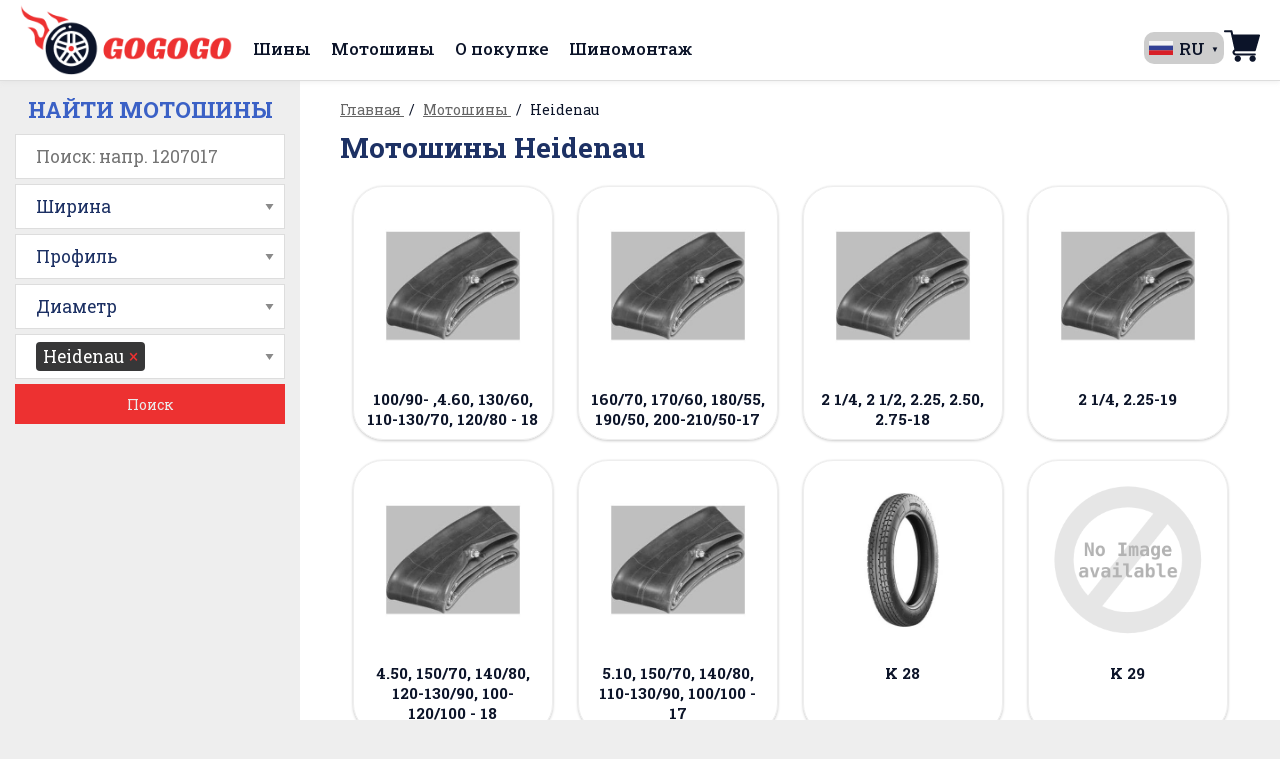

--- FILE ---
content_type: text/html; charset=UTF-8
request_url: https://gogogo.ee/ru/moto/heidenau
body_size: 20498
content:
<!DOCTYPE html>
<html lang="ru">
<head>
    <meta charset="utf-8">
    <meta http-equiv="X-UA-Compatible" content="IE=edge">
    <meta name="viewport" content="width=device-width, initial-scale=1">
    <meta name="csrf-token" content="f620B0b0YkO1WmHLX5JB56j0ZX0zfpUEseYfH2zx">
    <title>Купить мотошины Heidenau в интернет-магазине https://gogogo.ee</title>

    <link rel="shortcut icon" href="https://gogogo.ee/favicons/favicon.ico" />
    <link rel="apple-touch-icon" sizes="57x57" href="https://gogogo.ee/favicons/apple-icon-57x57.png"/>
    <link rel="apple-touch-icon" sizes="60x60" href="https://gogogo.ee/favicons/apple-icon-60x60.png"/>
    <link rel="apple-touch-icon" sizes="72x72" href="https://gogogo.ee/favicons/apple-icon-72x72.png"/>
    <link rel="apple-touch-icon" sizes="76x76" href="https://gogogo.ee/favicons/apple-icon-76x76.png"/>
    <link rel="apple-touch-icon" sizes="114x114" href="https://gogogo.ee/favicons/apple-icon-114x114.png"/>
    <link rel="apple-touch-icon" sizes="120x120" href="https://gogogo.ee/favicons/apple-icon-120x120.png"/>
    <link rel="apple-touch-icon" sizes="144x144" href="https://gogogo.ee/favicons/apple-icon-144x144.png"/>
    <link rel="apple-touch-icon" sizes="152x152" href="https://gogogo.ee/favicons/apple-icon-152x152.png"/>
    <link rel="apple-touch-icon" sizes="180x180" href="https://gogogo.ee/favicons/apple-icon-180x180.png"/>
    <link rel="icon" type="image/png" sizes="16x16" href="https://gogogo.ee/favicons/favicon-16x16.png"/>
    <link rel="icon" type="image/png" sizes="32x32" href="https://gogogo.ee/favicons/favicon-32x32.png"/>
    <link rel="icon" type="image/png" sizes="96x96" href="https://gogogo.ee/favicons/favicon-96x96.png"/>
    <link rel="icon" type="image/png" sizes="192x192"  href="https://gogogo.ee/favicons/android-icon-192x192.png"/>
    <link rel="manifest" href="https://gogogo.ee/favicons/manifest.json">
    <link rel="preload" as="style" href="https://gogogo.ee/build/assets/app-DKtCay2-.css" /><link rel="stylesheet" href="https://gogogo.ee/build/assets/app-DKtCay2-.css" />    <meta name="msapplication-TileColor" content="#ffffff"/>
    <meta name="msapplication-TileImage" content="https://gogogo.ee/favicon/ms-icon-144x144.png"/>

    <meta name="description" content="Интернет-магазин автошин, мотошин и колесных дисков https://gogogo.ee. У нас вы можете приобрести шины и диски с доставкой по всей Эстонии. Для партнеров - без налога для вывоза за пределы EU." />
</head>
<body>
<svg aria-hidden="true" style="position: absolute; width: 0; height: 0; overflow: hidden;" version="1.1"
     xmlns="http://www.w3.org/2000/svg" xmlns:xlink="http://www.w3.org/1999/xlink">
    <defs>
        <symbol id="icon-fuel" viewBox="0 0 32 32">
            <path
                d="M29.138 4.195l-2.667-2.667c-0.26-0.26-0.682-0.26-0.943 0s-0.26 0.682 0 0.943l2.195 2.195-2.195 2.195c-0.125 0.125-0.195 0.294-0.195 0.471v2c0 1.471 1.196 2.667 2.667 2.667v11.333c0 0.368-0.299 0.667-0.667 0.667s-0.667-0.299-0.667-0.667v-1.333c0-1.103-0.897-2-2-2h-0.667v-17.333c0-1.471-1.196-2.667-2.667-2.667h-13.333c-1.471 0-2.667 1.196-2.667 2.667v24c-1.471 0-2.667 1.196-2.667 2.667v2c0 0.369 0.298 0.667 0.667 0.667h22.667c0.369 0 0.667-0.298 0.667-0.667v-2c0-1.471-1.196-2.667-2.667-2.667v-5.333h0.667c0.368 0 0.667 0.299 0.667 0.667v1.333c0 1.103 0.897 2 2 2s2-0.897 2-2v-18.667c-0-0.177-0.070-0.346-0.195-0.471zM21.333 11.346c0 0.368-0.298 0.667-0.667 0.667h-12c-0.368 0-0.667-0.298-0.667-0.667v-8.012c0-0.369 0.298-0.667 0.667-0.667h12c0.369 0 0.667 0.298 0.667 0.667v8.012z"></path>
        </symbol>
        <symbol id="icon-storm" viewBox="0 0 32 32">
            <path
                d="M27.183 9.572c-0.42-2.69-2.752-4.754-5.558-4.754-1.056 0-2.070 0.292-2.95 0.837-1.338-2.249-3.748-3.649-6.425-3.649-4.135 0-7.5 3.365-7.5 7.5 0 0.026 0 0.052 0.001 0.078-2.658 0.448-4.751 2.765-4.751 5.547 0 3.102 2.586 5.625 5.688 5.625h1.452l-0.944 2.479 1.752 0.666 1.198-3.146h3.619l-0.944 2.479 1.752 0.666 1.198-3.146h3.619l-0.944 2.479 1.752 0.666 1.198-3.146h3.619l-0.944 2.479 1.752 0.666 1.198-3.146h0.291c3.102 0 5.688-2.523 5.688-5.625 0-2.806-2.127-5.138-4.817-5.558z"></path>
            <path d="M7.637 29.327l1.607-4.221 1.753 0.667-1.607 4.221z"></path>
            <path d="M13.263 29.324l1.607-4.221 1.753 0.667-1.607 4.221z"></path>
            <path d="M18.888 29.321l1.607-4.221 1.753 0.667-1.607 4.221z"></path>
        </symbol>
        <symbol id="icon-speaker" viewBox="0 0 32 32">
            <path
                d="M18.596 1.172c-0.371-0.177-0.809-0.13-1.129 0.128l-10.377 8.301h-4.958c-1.175 0-2.133 0.958-2.133 2.133v8.533c0 1.178 0.958 2.133 2.133 2.133h4.958l10.374 8.301c0.194 0.154 0.431 0.233 0.668 0.233 0.158 0 0.316-0.036 0.463-0.107 0.369-0.177 0.604-0.55 0.604-0.96v-27.733c0-0.41-0.235-0.783-0.604-0.962z"></path>
            <path
                d="M24.599 8.457c-0.42-0.414-1.094-0.407-1.508 0.009-0.414 0.42-0.41 1.094 0.009 1.51 1.613 1.591 2.5 3.731 2.5 6.025s-0.887 4.433-2.5 6.025c-0.418 0.412-0.422 1.088-0.009 1.508 0.209 0.211 0.484 0.316 0.757 0.316 0.271 0 0.542-0.102 0.751-0.309 2.022-1.99 3.134-4.67 3.134-7.539s-1.111-5.549-3.134-7.543z"></path>
            <path
                d="M27.61 5.451c-0.42-0.416-1.094-0.412-1.51 0.006-0.414 0.418-0.41 1.094 0.006 1.508 2.426 2.404 3.761 5.613 3.761 9.035s-1.335 6.628-3.761 9.033c-0.416 0.416-0.42 1.092-0.006 1.51 0.211 0.209 0.484 0.314 0.757 0.314 0.271 0 0.544-0.102 0.753-0.309 2.833-2.805 4.39-6.551 4.39-10.547s-1.557-7.742-4.39-10.549z"></path>
        </symbol>
        <symbol id="icon-season" viewBox="0 0 32 32">
            <path
                d="M28.627 17.748c-0.784-1.016-0.792-2.387-0.020-3.413l1.826-2.425c0.185-0.246 0.238-0.567 0.141-0.86s-0.331-0.518-0.626-0.605l-2.827-0.83c-1.231-0.361-2.044-1.466-2.022-2.749l0.052-3.036c0.005-0.308-0.141-0.599-0.391-0.778s-0.573-0.225-0.863-0.121l-2.775 0.991c-1.208 0.432-2.515 0.015-3.252-1.036l-1.742-2.486c-0.235-0.335-0.66-0.48-1.051-0.356s-0.656 0.485-0.656 0.895v2.087l-1.006-1.006c-0.366-0.366-0.96-0.366-1.327 0s-0.366 0.961 0 1.327l2.333 2.333v2.601l-1.863-1.863c-0.366-0.366-0.96-0.366-1.327 0s-0.366 0.96 0 1.327l3.19 3.19v3.442l-2.958-1.708-1.177-4.393c-0.134-0.501-0.649-0.797-1.149-0.663s-0.798 0.649-0.663 1.149l0.691 2.58-2.256-1.303-0.862-3.216c-0.134-0.501-0.649-0.797-1.149-0.663s-0.798 0.649-0.663 1.149l0.376 1.403-1.825-1.054c-0.449-0.259-1.023-0.105-1.282 0.343s-0.105 1.023 0.343 1.282l1.807 1.043-1.375 0.368c-0.501 0.134-0.798 0.649-0.663 1.149 0.112 0.419 0.491 0.696 0.906 0.696 0.080 0 0.162-0.010 0.244-0.032l3.187-0.854 2.252 1.3-2.545 0.682c-0.501 0.134-0.798 0.649-0.663 1.149 0.112 0.419 0.491 0.696 0.906 0.696 0.080 0 0.162-0.010 0.244-0.032l4.358-1.168 2.98 1.721-2.958 1.708-4.393-1.177c-0.5-0.134-1.015 0.163-1.149 0.663s0.163 1.015 0.663 1.149l2.58 0.691-2.256 1.303-3.216-0.862c-0.5-0.134-1.015 0.163-1.149 0.663s0.163 1.015 0.663 1.149l1.403 0.376-1.825 1.054c-0.449 0.259-0.603 0.833-0.343 1.282 0.174 0.301 0.489 0.469 0.813 0.469 0.159 0 0.321-0.041 0.468-0.126l1.807-1.043-0.368 1.375c-0.134 0.501 0.163 1.015 0.663 1.149 0.081 0.022 0.163 0.032 0.243 0.032 0.414 0 0.793-0.276 0.906-0.696l0.854-3.187 2.252-1.3-0.682 2.545c-0.134 0.501 0.163 1.015 0.664 1.149 0.081 0.022 0.163 0.032 0.243 0.032 0.414 0 0.793-0.276 0.906-0.696l1.168-4.358 2.98-1.721v3.416l-3.216 3.216c-0.366 0.366-0.366 0.96 0 1.327 0.183 0.183 0.423 0.275 0.663 0.275s0.48-0.092 0.663-0.275l1.889-1.889v2.605l-2.354 2.354c-0.366 0.366-0.366 0.96 0 1.327 0.183 0.183 0.423 0.275 0.663 0.275s0.48-0.092 0.663-0.275l1.027-1.027v2.107c0 0.411 0.268 0.775 0.661 0.896 0.091 0.028 0.185 0.042 0.277 0.042 0.304 0 0.597-0.148 0.775-0.409l1.663-2.433c0.724-1.059 2.026-1.491 3.239-1.073l2.871 0.987c0.291 0.1 0.613 0.051 0.861-0.131s0.391-0.475 0.382-0.783l-0.085-2.945c-0.037-1.283 0.763-2.397 1.99-2.773l2.903-0.889c0.294-0.090 0.526-0.319 0.619-0.612s0.037-0.614-0.151-0.858l-1.8-2.333zM20.727 21.248c-1.198 1.226-2.749 1.991-4.429 2.2v-1.898c2.651-0.453 4.691-2.791 4.691-5.55 0-2.785-2.032-5.103-4.691-5.551v-1.897c3.698 0.463 6.568 3.626 6.568 7.448 0 1.973-0.76 3.837-2.139 5.248z"></path>
        </symbol>
        <symbol id="icon-sun" viewBox="0 0 32 32">
            <path
                d="M16 25.465c-5.219 0-9.465-4.246-9.465-9.465s4.246-9.465 9.465-9.465c5.219 0 9.465 4.246 9.465 9.465s-4.246 9.465-9.465 9.465z"></path>
            <path
                d="M20.86 5.51c-0.122 0-0.247-0.024-0.366-0.075-0.476-0.203-0.698-0.753-0.496-1.23l1.035-2.433c0.203-0.476 0.753-0.698 1.23-0.496s0.698 0.753 0.496 1.23l-1.035 2.433c-0.152 0.357-0.498 0.571-0.863 0.571z"></path>
            <path
                d="M10.104 30.799c-0.122 0-0.247-0.024-0.367-0.075-0.476-0.203-0.698-0.753-0.496-1.23l1.035-2.433c0.203-0.476 0.753-0.698 1.23-0.496s0.698 0.753 0.496 1.23l-1.035 2.433c-0.152 0.357-0.498 0.571-0.863 0.571z"></path>
            <path
                d="M4.572 12.077c-0.122 0-0.247-0.024-0.367-0.075l-2.433-1.035c-0.476-0.203-0.698-0.753-0.496-1.23s0.753-0.698 1.23-0.496l2.433 1.035c0.476 0.203 0.698 0.753 0.496 1.23-0.152 0.357-0.498 0.571-0.863 0.571z"></path>
            <path
                d="M29.86 22.833c-0.122 0-0.247-0.024-0.366-0.075l-2.433-1.035c-0.476-0.203-0.698-0.753-0.496-1.23s0.753-0.698 1.23-0.496l2.433 1.035c0.476 0.203 0.698 0.753 0.496 1.23-0.152 0.357-0.498 0.571-0.863 0.571z"></path>
            <path
                d="M11.357 5.42c-0.371 0-0.722-0.222-0.87-0.587l-0.989-2.453c-0.194-0.48 0.039-1.026 0.519-1.22s1.026 0.039 1.22 0.519l0.989 2.453c0.194 0.48-0.039 1.026-0.519 1.22-0.115 0.046-0.233 0.068-0.35 0.068z"></path>
            <path
                d="M21.633 30.908c-0.371 0-0.722-0.222-0.87-0.587l-0.989-2.453c-0.194-0.48 0.039-1.026 0.519-1.22s1.026 0.039 1.22 0.519l0.989 2.453c0.194 0.48-0.039 1.026-0.519 1.22-0.115 0.046-0.234 0.068-0.35 0.068z"></path>
            <path
                d="M2.030 22.57c-0.371 0-0.722-0.222-0.87-0.587-0.194-0.48 0.039-1.026 0.519-1.22l2.453-0.989c0.48-0.194 1.026 0.039 1.22 0.519s-0.039 1.026-0.519 1.22l-2.453 0.989c-0.115 0.046-0.234 0.068-0.35 0.068z"></path>
            <path
                d="M27.518 12.294c-0.371 0-0.722-0.222-0.87-0.587-0.194-0.48 0.039-1.026 0.519-1.22l2.453-0.989c0.48-0.194 1.026 0.039 1.22 0.519s-0.039 1.026-0.519 1.22l-2.453 0.989c-0.115 0.046-0.234 0.068-0.35 0.068z"></path>
            <path
                d="M16 4.519c-0.518 0-0.937-0.42-0.937-0.937v-2.644c0-0.518 0.42-0.937 0.937-0.937s0.937 0.42 0.937 0.937v2.644c0 0.518-0.42 0.937-0.937 0.937z"></path>
            <path
                d="M16 32c-0.518 0-0.937-0.42-0.937-0.937v-2.644c0-0.518 0.42-0.937 0.937-0.937s0.937 0.42 0.937 0.937v2.644c0 0.518-0.42 0.937-0.937 0.937z"></path>
            <path
                d="M3.582 16.937h-2.644c-0.518 0-0.937-0.42-0.937-0.937s0.42-0.937 0.937-0.937h2.644c0.518 0 0.937 0.42 0.937 0.937s-0.42 0.937-0.938 0.937z"></path>
            <path
                d="M31.063 16.937h-2.644c-0.518 0-0.937-0.42-0.937-0.937s0.42-0.937 0.937-0.937h2.644c0.518 0 0.937 0.42 0.937 0.937s-0.42 0.937-0.937 0.937z"></path>
            <path
                d="M7.219 8.156c-0.24 0-0.48-0.091-0.663-0.275l-1.87-1.87c-0.366-0.366-0.366-0.96 0-1.326s0.96-0.366 1.326 0l1.87 1.87c0.366 0.366 0.366 0.96 0 1.326-0.183 0.183-0.423 0.275-0.663 0.275z"></path>
            <path
                d="M26.651 27.588c-0.24 0-0.48-0.091-0.663-0.275l-1.87-1.87c-0.366-0.366-0.366-0.96 0-1.326s0.96-0.366 1.326 0l1.87 1.87c0.366 0.366 0.366 0.96 0 1.326-0.183 0.183-0.423 0.275-0.663 0.275z"></path>
            <path
                d="M5.349 27.588c-0.24 0-0.48-0.091-0.663-0.275-0.366-0.366-0.366-0.96 0-1.326l1.87-1.87c0.366-0.366 0.96-0.366 1.326 0s0.366 0.96 0 1.326l-1.87 1.87c-0.183 0.183-0.423 0.275-0.663 0.275z"></path>
            <path
                d="M24.781 8.156c-0.24 0-0.48-0.091-0.663-0.275-0.366-0.366-0.366-0.96 0-1.326l1.87-1.87c0.366-0.366 0.96-0.366 1.326 0s0.366 0.96 0 1.326l-1.87 1.87c-0.183 0.183-0.423 0.275-0.663 0.275z"></path>
        </symbol>
        <symbol id="icon-snow" viewBox="0 0 32 32">
            <path
                d="M29.924 21.126l-2.059 0.642-3.2-1.847 3.382-1.055-0.558-1.79-5.033 1.569-1.533-0.885-0.719-1.76 0.719-1.76 1.992-1.15 3.541 1.104 0.558-1.79-1.89-0.589 2.741-1.582 2.059 0.642 0.558-1.79-1.626-0.507 0.374-1.661-1.829-0.412-0.474 2.104-2.741 1.583 0.435-1.932-1.829-0.412-0.814 3.619-1.992 1.15-1.884-0.258-1.165-1.503v-1.77l3.875-3.574-1.271-1.378-2.605 2.402v-3.695l1.585-1.462-1.271-1.378-1.252 1.154-1.252-1.154-1.271 1.378 1.585 1.462v3.695l-2.604-2.402-1.271 1.378 3.875 3.574v1.77l-1.165 1.503-1.884 0.258-1.992-1.15-0.814-3.619-1.829 0.412 0.435 1.932-2.741-1.583-0.474-2.104-1.829 0.412 0.374 1.661-1.626 0.507 0.558 1.79 2.059-0.642 2.741 1.582-1.89 0.589 0.558 1.79 3.541-1.104 1.992 1.15 0.719 1.76-0.719 1.76-1.533 0.885-5.033-1.569-0.558 1.79 3.382 1.055-3.2 1.847-2.059-0.642-0.558 1.79 1.626 0.507-0.374 1.661 1.829 0.412 0.474-2.104 3.2-1.847-0.778 3.457 1.829 0.412 1.158-5.143 1.533-0.885 1.884 0.258 1.165 1.503v2.3l-2.727 2.515 1.271 1.378 1.456-1.342v3.165l-1.585 1.462 1.271 1.378 1.252-1.154 1.252 1.154 1.271-1.378-1.585-1.462v-3.165l1.456 1.342 1.271-1.378-2.727-2.515v-2.3l1.165-1.503 1.884-0.258 1.533 0.885 1.158 5.143 1.829-0.412-0.778-3.457 3.2 1.847 0.474 2.104 1.829-0.412-0.374-1.661 1.626-0.507z"></path>
        </symbol>
        <symbol id="icon-excel" viewBox="0 0 32 32">
            <path
                d="M31 5.001h-13v-3c0-0.298-0.132-0.58-0.362-0.77-0.228-0.19-0.534-0.272-0.822-0.212l-16 3c-0.474 0.088-0.816 0.5-0.816 0.982v22c0 0.48 0.342 0.894 0.816 0.982l16 3c0.060 0.012 0.122 0.018 0.184 0.018 0.232 0 0.458-0.080 0.638-0.23 0.23-0.19 0.362-0.474 0.362-0.77v-3h13c0.552 0 1-0.448 1-1v-20c0-0.552-0.448-1-1-1zM13.752 19.343c0.364 0.414 0.322 1.046-0.094 1.41-0.19 0.166-0.424 0.248-0.658 0.248-0.278 0-0.554-0.116-0.752-0.342l-2.908-3.322-2.55 3.28c-0.198 0.252-0.494 0.384-0.79 0.384-0.214 0-0.43-0.068-0.614-0.21-0.436-0.34-0.514-0.968-0.176-1.404l2.788-3.584-2.75-3.144c-0.364-0.414-0.322-1.046 0.094-1.41 0.414-0.364 1.044-0.324 1.412 0.094l2.496 2.852 2.962-3.808c0.34-0.434 0.968-0.514 1.404-0.174 0.436 0.338 0.514 0.966 0.174 1.404l-3.2 4.112 3.162 3.614zM30 25.001h-12v-2h3c0.552 0 1-0.448 1-1s-0.448-1-1-1h-3v-2h3c0.552 0 1-0.448 1-1s-0.448-1-1-1h-3v-2h3c0.552 0 1-0.448 1-1s-0.448-1-1-1h-3v-2h3c0.552 0 1-0.448 1-1s-0.448-1-1-1h-3v-2h12v18z"></path>
            <path d="M27 9.001h-2c-0.552 0-1 0.448-1 1s0.448 1 1 1h2c0.552 0 1-0.448 1-1s-0.448-1-1-1z"></path>
            <path d="M27 13.001h-2c-0.552 0-1 0.448-1 1s0.448 1 1 1h2c0.552 0 1-0.448 1-1s-0.448-1-1-1z"></path>
            <path d="M27 17.001h-2c-0.552 0-1 0.448-1 1s0.448 1 1 1h2c0.552 0 1-0.448 1-1s-0.448-1-1-1z"></path>
            <path d="M27 21.001h-2c-0.552 0-1 0.448-1 1s0.448 1 1 1h2c0.552 0 1-0.448 1-1s-0.448-1-1-1z"></path>
        </symbol>
        <symbol id="icon-exit" viewBox="0 0 32 32">
            <path
                d="M31.374 13.741c-0.030-0.072-0.073-0.136-0.126-0.19l-6.981-6.981c-0.227-0.228-0.595-0.228-0.823 0s-0.227 0.595 0 0.823l5.989 5.989h-12.559c-0.322 0-0.582 0.26-0.582 0.582s0.26 0.582 0.582 0.582h12.559l-5.989 5.989c-0.227 0.227-0.227 0.595 0 0.823 0.113 0.113 0.262 0.17 0.411 0.17s0.298-0.057 0.411-0.17l6.981-6.981c0.054-0.054 0.097-0.118 0.126-0.19 0.059-0.142 0.059-0.303 0-0.444z"></path>
            <path
                d="M20.946 16.873c-0.322 0-0.582 0.26-0.582 0.582v9.309h-5.818v-22.109c0-0.254-0.164-0.478-0.406-0.554l-9.229-2.936h15.453v9.309c0 0.322 0.26 0.582 0.582 0.582s0.582-0.26 0.582-0.582v-9.891c0-0.322-0.26-0.582-0.582-0.582h-19.782c-0.019 0-0.035 0.009-0.053 0.010-0.033 0.003-0.061 0.010-0.092 0.019-0.055 0.015-0.104 0.034-0.151 0.063-0.015 0.009-0.033 0.009-0.048 0.020-0.018 0.013-0.032 0.030-0.048 0.045-0.010 0.009-0.020 0.017-0.030 0.027-0.044 0.048-0.080 0.101-0.107 0.159-0.005 0.012-0.008 0.023-0.013 0.035-0.024 0.065-0.041 0.133-0.041 0.204v26.764c0 0.073 0.017 0.141 0.042 0.207 0.008 0.022 0.020 0.040 0.031 0.060 0.022 0.041 0.046 0.079 0.077 0.114 0.017 0.019 0.034 0.035 0.052 0.052 0.034 0.030 0.072 0.054 0.112 0.076 0.022 0.012 0.041 0.024 0.065 0.033 0.010 0.003 0.017 0.010 0.027 0.014l12.8 4.073c0.057 0.017 0.116 0.027 0.176 0.027 0.122 0 0.243-0.038 0.343-0.112 0.15-0.109 0.239-0.284 0.239-0.47v-3.491h6.4c0.322 0 0.582-0.26 0.582-0.582v-9.891c0-0.322-0.261-0.582-0.582-0.582z"></path>
        </symbol>
        <symbol id="icon-delivery" viewBox="0 0 32 32">
            <path
                d="M11.857 19.626c-1.477 0-2.671 1.198-2.671 2.675 0 1.473 1.194 2.671 2.671 2.671s2.671-1.198 2.671-2.671c-0-1.477-1.194-2.675-2.671-2.675zM11.857 23.637c-0.739 0-1.335-0.601-1.335-1.335 0-0.738 0.597-1.335 1.335-1.335s1.335 0.597 1.335 1.335c-0 0.734-0.597 1.335-1.335 1.335zM32 17.65v2.852c0 0.711-0.577 1.288-1.288 1.288h-1.378c-0.249-1.709-1.722-3.023-3.499-3.023-1.773 0-3.246 1.314-3.495 3.023h-6.986c-0.249-1.709-1.722-3.023-3.495-3.023s-3.246 1.314-3.495 3.023h-1.726c-0.711 0-1.288-0.577-1.288-1.288v-2.852h26.652zM25.838 19.626c-1.477 0-2.675 1.198-2.675 2.675 0 1.473 1.198 2.671 2.675 2.671 1.473 0 2.671-1.198 2.671-2.671 0-1.477-1.198-2.675-2.671-2.675zM25.838 23.637c-0.739 0-1.335-0.601-1.335-1.335 0-0.738 0.597-1.335 1.335-1.335 0.734 0 1.335 0.597 1.335 1.335 0 0.734-0.601 1.335-1.335 1.335zM31.492 14.778l-5.062-5.007c-0.322-0.318-0.756-0.498-1.207-0.498h-2.555v-0.958c0-0.713-0.575-1.288-1.288-1.288h-14.745c-0.708 0-1.288 0.575-1.288 1.288v0.202l-5.227 0.602 9.263 1.206-9.383 0.932 9.35 1.329-9.35 0.811 5.348 1.009-0 2.531h26.652v-0.94c0-0.459-0.185-0.897-0.507-1.219zM29.285 14.946h-4.899c-0.112 0-0.202-0.090-0.202-0.202v-3.783c0-0.112 0.090-0.202 0.202-0.202h0.932c0.052 0 0.103 0.021 0.142 0.056l3.963 3.783c0.133 0.124 0.043 0.348-0.137 0.348z"></path>
        </symbol>
        <symbol id="icon-skype" viewBox="0 0 400.932 400.932">
            <path style="fill:#00AAF2;" d="M384.762,231.039c-6.361-8.792-9.309-19.53-9.297-30.382c0.001-0.063,0.001-0.126,0.001-0.19
                c0-96.649-78.35-174.999-174.999-174.999c-21.143,0-41.402,3.763-60.162,10.64c-10.149,3.72-21.267,4.435-31.672,1.504
                c-9.191-2.589-19.009-3.681-29.18-2.981c-42.725,2.94-77.121,37.955-79.335,80.724c-1.057,20.414,5.065,39.351,16.053,54.539
                c6.361,8.792,9.309,19.53,9.296,30.382c0,0.063,0,0.126,0,0.19c0,96.649,78.349,174.999,174.999,174.999
                c21.144,0,41.403-3.763,60.162-10.64c10.149-3.72,21.267-4.435,31.672-1.504c9.191,2.589,19.008,3.681,29.18,2.981
                c42.725-2.94,77.12-37.954,79.335-80.722C401.872,265.166,395.75,246.228,384.762,231.039z M206.873,169.093
                c35.286,8.391,88.608,21.071,88.608,79.806c0,28.934-14.249,51.006-40.124,62.149c-18.464,7.952-39.361,9.025-57.368,9.025
                c-55.336,0-90.286-43.028-91.747-44.86c-9.062-11.366-7.197-27.928,4.17-36.99c11.364-9.066,27.926-7.196,36.99,4.167
                c0.081,0.097,20.982,24.101,50.587,25.04c35.65,1.131,43.795-9.476,44.848-18.53c1.287-11.058-8.55-19.176-48.146-28.592
                c-33.562-7.982-84.287-20.044-84.287-74.137c0-16.845,6.851-71.807,95.013-71.807c55.668,0,88.527,43.829,89.899,45.695
                c8.61,11.713,6.096,28.189-5.617,36.798c-11.662,8.572-28.034,6.119-36.677-5.452c-0.62-0.797-19.429-21.723-47.605-24.398
                c-21.32-2.025-42.37,5.663-42.37,17.02C163.047,156.06,169.092,160.108,206.873,169.093z"/>
        </symbol>
        <symbol id="icon-telegram" viewBox="0 0 256 256">
            <g>
                <path
                    d="M128,0 C57.307,0 0,57.307 0,128 L0,128 C0,198.693 57.307,256 128,256 L128,256 C198.693,256 256,198.693 256,128 L256,128 C256,57.307 198.693,0 128,0 L128,0 Z"
                    fill="#40B3E0"></path>
                <path
                    d="M190.2826,73.6308 L167.4206,188.8978 C167.4206,188.8978 164.2236,196.8918 155.4306,193.0548 L102.6726,152.6068 L83.4886,143.3348 L51.1946,132.4628 C51.1946,132.4628 46.2386,130.7048 45.7586,126.8678 C45.2796,123.0308 51.3546,120.9528 51.3546,120.9528 L179.7306,70.5928 C179.7306,70.5928 190.2826,65.9568 190.2826,73.6308"
                    fill="#FFFFFF"></path>
                <path
                    d="M98.6178,187.6035 C98.6178,187.6035 97.0778,187.4595 95.1588,181.3835 C93.2408,175.3085 83.4888,143.3345 83.4888,143.3345 L161.0258,94.0945 C161.0258,94.0945 165.5028,91.3765 165.3428,94.0945 C165.3428,94.0945 166.1418,94.5735 163.7438,96.8115 C161.3458,99.0505 102.8328,151.6475 102.8328,151.6475"
                    fill="#D2E5F1"></path>
                <path
                    d="M122.9015,168.1154 L102.0335,187.1414 C102.0335,187.1414 100.4025,188.3794 98.6175,187.6034 L102.6135,152.2624"
                    fill="#B5CFE4"></path>
            </g>
        </symbol>
        <symbol id="icon-instagram" viewBox="0 0 48 48">
            <radialGradient id="yOrnnhliCrdS2gy~4tD8ma" cx="19.38" cy="42.035" r="44.899"
                            gradientUnits="userSpaceOnUse">
                <stop offset="0" stop-color="#fd5"/>
                <stop offset=".328" stop-color="#ff543f"/>
                <stop offset=".348" stop-color="#fc5245"/>
                <stop offset=".504" stop-color="#e64771"/>
                <stop offset=".643" stop-color="#d53e91"/>
                <stop offset=".761" stop-color="#cc39a4"/>
                <stop offset=".841" stop-color="#c837ab"/>
            </radialGradient>
            <path fill="url(#yOrnnhliCrdS2gy~4tD8ma)"
                  d="M34.017,41.99l-20,0.019c-4.4,0.004-8.003-3.592-8.008-7.992l-0.019-20	c-0.004-4.4,3.592-8.003,7.992-8.008l20-0.019c4.4-0.004,8.003,3.592,8.008,7.992l0.019,20	C42.014,38.383,38.417,41.986,34.017,41.99z"/>
            <radialGradient id="yOrnnhliCrdS2gy~4tD8mb" cx="11.786" cy="5.54" r="29.813"
                            gradientTransform="matrix(1 0 0 .6663 0 1.849)" gradientUnits="userSpaceOnUse">
                <stop offset="0" stop-color="#4168c9"/>
                <stop offset=".999" stop-color="#4168c9" stop-opacity="0"/>
            </radialGradient>
            <path fill="url(#yOrnnhliCrdS2gy~4tD8mb)"
                  d="M34.017,41.99l-20,0.019c-4.4,0.004-8.003-3.592-8.008-7.992l-0.019-20	c-0.004-4.4,3.592-8.003,7.992-8.008l20-0.019c4.4-0.004,8.003,3.592,8.008,7.992l0.019,20	C42.014,38.383,38.417,41.986,34.017,41.99z"/>
            <path fill="#fff"
                  d="M24,31c-3.859,0-7-3.14-7-7s3.141-7,7-7s7,3.14,7,7S27.859,31,24,31z M24,19c-2.757,0-5,2.243-5,5	s2.243,5,5,5s5-2.243,5-5S26.757,19,24,19z"/>
            <circle cx="31.5" cy="16.5" r="1.5" fill="#fff"/>
            <path fill="#fff"
                  d="M30,37H18c-3.859,0-7-3.14-7-7V18c0-3.86,3.141-7,7-7h12c3.859,0,7,3.14,7,7v12	C37,33.86,33.859,37,30,37z M18,13c-2.757,0-5,2.243-5,5v12c0,2.757,2.243,5,5,5h12c2.757,0,5-2.243,5-5V18c0-2.757-2.243-5-5-5H18z"/>
        </symbol>
        <symbol id="icon-facebook" viewBox="0 0 48 48">
            <path fill="#3F51B5"
                  d="M42,37c0,2.762-2.238,5-5,5H11c-2.761,0-5-2.238-5-5V11c0-2.762,2.239-5,5-5h26c2.762,0,5,2.238,5,5V37z"/>
            <path fill="#FFF"
                  d="M34.368,25H31v13h-5V25h-3v-4h3v-2.41c0.002-3.508,1.459-5.59,5.592-5.59H35v4h-2.287C31.104,17,31,17.6,31,18.723V21h4L34.368,25z"/>
        </symbol>
        <symbol id="icon-viber" viewBox="0 0 48 48">
            <path fill="#fff"
                  d="M24,5C21.361,5,13.33,5,8.89,9.054C6.246,11.688,5,15.494,5,21v3c0,5.506,1.246,9.312,3.921,11.976 c1.332,1.215,3.148,2.186,5.368,2.857L15,39.047v5.328C15,45,15.181,45,15.241,45c0.123,0,0.32-0.039,0.694-0.371 c0.09-0.089,0.75-0.803,3.96-4.399l0.324-0.363l0.485,0.031C21.779,39.965,22.888,40,24,40c2.639,0,10.67,0,15.11-4.055 C41.753,33.311,43,29.505,43,24v-3c0-5.506-1.246-9.312-3.921-11.976C34.67,5,26.639,5,24,5z"/>
            <path fill="#7e57c2"
                  d="M33.451 28.854c-1.111-.936-1.624-1.219-3.158-2.14C29.654 26.331 28.68 26 28.169 26c-.349 0-.767.267-1.023.523C26.49 27.179 26.275 28 25.125 28c-1.125 0-3.09-1.145-4.5-2.625C19.145 23.965 18 22 18 20.875c0-1.15.806-1.38 1.462-2.037C19.718 18.583 20 18.165 20 17.816c0-.511-.331-1.47-.714-2.109-.921-1.535-1.203-2.048-2.14-3.158-.317-.376-.678-.548-1.056-.549-.639-.001-1.478.316-2.046.739-.854.637-1.747 1.504-1.986 2.584-.032.147-.051.295-.057.443-.046 1.125.396 2.267.873 3.234 1.123 2.279 2.609 4.485 4.226 6.455.517.63 1.08 1.216 1.663 1.782.566.582 1.152 1.145 1.782 1.663 1.97 1.617 4.176 3.103 6.455 4.226.958.472 2.086.906 3.2.874.159-.005.318-.023.477-.058 1.08-.238 1.947-1.132 2.584-1.986.423-.568.74-1.406.739-2.046C33.999 29.532 33.827 29.171 33.451 28.854zM34 24c-.552 0-1-.448-1-1v-1c0-4.962-4.038-9-9-9-.552 0-1-.448-1-1s.448-1 1-1c6.065 0 11 4.935 11 11v1C35 23.552 34.552 24 34 24zM27.858 22c-.444 0-.85-.298-.967-.748-.274-1.051-1.094-1.872-2.141-2.142-.535-.139-.856-.684-.718-1.219.138-.534.682-.855 1.219-.718 1.748.453 3.118 1.822 3.575 3.574.139.535-.181 1.08-.715 1.22C28.026 21.989 27.941 22 27.858 22z"/>
            <path fill="#7e57c2"
                  d="M31,23c-0.552,0-1-0.448-1-1c0-3.188-2.494-5.818-5.678-5.986c-0.552-0.029-0.975-0.5-0.946-1.051 c0.029-0.552,0.508-0.976,1.051-0.946C28.674,14.241,32,17.748,32,22C32,22.552,31.552,23,31,23z"/>
            <path fill="#7e57c2"
                  d="M24,4C19.5,4,12.488,4.414,8.216,8.316C5.196,11.323,4,15.541,4,21c0,0.452-0.002,0.956,0.002,1.5 C3.998,23.043,4,23.547,4,23.999c0,5.459,1.196,9.677,4.216,12.684c1.626,1.485,3.654,2.462,5.784,3.106v4.586 C14,45.971,15.049,46,15.241,46h0.009c0.494-0.002,0.921-0.244,1.349-0.624c0.161-0.143,2.02-2.215,4.042-4.481 C21.845,40.972,22.989,41,23.999,41c0,0,0,0,0,0s0,0,0,0c4.5,0,11.511-0.415,15.784-4.317c3.019-3.006,4.216-7.225,4.216-12.684 c0-0.452,0.002-0.956-0.002-1.5c0.004-0.544,0.002-1.047,0.002-1.5c0-5.459-1.196-9.677-4.216-12.684C35.511,4.414,28.5,4,24,4z M41,23.651l0,0.348c0,4.906-1.045,8.249-3.286,10.512C33.832,38,26.437,38,23.999,38c-0.742,0-1.946-0.001-3.367-0.1 C20.237,38.344,16,43.083,16,43.083V37.22c-2.104-0.505-4.183-1.333-5.714-2.708C8.045,32.248,7,28.905,7,23.999l0-0.348 c0-0.351-0.001-0.73,0.002-1.173C6.999,22.078,6.999,21.7,7,21.348L7,21c0-4.906,1.045-8.249,3.286-10.512 C14.167,6.999,21.563,6.999,24,6.999c2.437,0,9.832,0,13.713,3.489c2.242,2.263,3.286,5.606,3.286,10.512l0,0.348 c0,0.351,0.001,0.73-0.002,1.173C41,22.922,41,23.3,41,23.651z"/>
        </symbol>
        <symbol id="icon-whatsapp" viewBox="0 0 48 48">
            <path fill="#fff"
                  d="M4.868,43.303l2.694-9.835C5.9,30.59,5.026,27.324,5.027,23.979C5.032,13.514,13.548,5,24.014,5c5.079,0.002,9.845,1.979,13.43,5.566c3.584,3.588,5.558,8.356,5.556,13.428c-0.004,10.465-8.522,18.98-18.986,18.98c-0.001,0,0,0,0,0h-0.008c-3.177-0.001-6.3-0.798-9.073-2.311L4.868,43.303z"/>
            <path fill="#fff"
                  d="M4.868,43.803c-0.132,0-0.26-0.052-0.355-0.148c-0.125-0.127-0.174-0.312-0.127-0.483l2.639-9.636c-1.636-2.906-2.499-6.206-2.497-9.556C4.532,13.238,13.273,4.5,24.014,4.5c5.21,0.002,10.105,2.031,13.784,5.713c3.679,3.683,5.704,8.577,5.702,13.781c-0.004,10.741-8.746,19.48-19.486,19.48c-3.189-0.001-6.344-0.788-9.144-2.277l-9.875,2.589C4.953,43.798,4.911,43.803,4.868,43.803z"/>
            <path fill="#cfd8dc"
                  d="M24.014,5c5.079,0.002,9.845,1.979,13.43,5.566c3.584,3.588,5.558,8.356,5.556,13.428c-0.004,10.465-8.522,18.98-18.986,18.98h-0.008c-3.177-0.001-6.3-0.798-9.073-2.311L4.868,43.303l2.694-9.835C5.9,30.59,5.026,27.324,5.027,23.979C5.032,13.514,13.548,5,24.014,5 M24.014,42.974C24.014,42.974,24.014,42.974,24.014,42.974C24.014,42.974,24.014,42.974,24.014,42.974 M24.014,42.974C24.014,42.974,24.014,42.974,24.014,42.974C24.014,42.974,24.014,42.974,24.014,42.974 M24.014,4C24.014,4,24.014,4,24.014,4C12.998,4,4.032,12.962,4.027,23.979c-0.001,3.367,0.849,6.685,2.461,9.622l-2.585,9.439c-0.094,0.345,0.002,0.713,0.254,0.967c0.19,0.192,0.447,0.297,0.711,0.297c0.085,0,0.17-0.011,0.254-0.033l9.687-2.54c2.828,1.468,5.998,2.243,9.197,2.244c11.024,0,19.99-8.963,19.995-19.98c0.002-5.339-2.075-10.359-5.848-14.135C34.378,6.083,29.357,4.002,24.014,4L24.014,4z"/>
            <path fill="#40c351"
                  d="M35.176,12.832c-2.98-2.982-6.941-4.625-11.157-4.626c-8.704,0-15.783,7.076-15.787,15.774c-0.001,2.981,0.833,5.883,2.413,8.396l0.376,0.597l-1.595,5.821l5.973-1.566l0.577,0.342c2.422,1.438,5.2,2.198,8.032,2.199h0.006c8.698,0,15.777-7.077,15.78-15.776C39.795,19.778,38.156,15.814,35.176,12.832z"/>
            <path fill="#fff" fill-rule="evenodd"
                  d="M19.268,16.045c-0.355-0.79-0.729-0.806-1.068-0.82c-0.277-0.012-0.593-0.011-0.909-0.011c-0.316,0-0.83,0.119-1.265,0.594c-0.435,0.475-1.661,1.622-1.661,3.956c0,2.334,1.7,4.59,1.937,4.906c0.237,0.316,3.282,5.259,8.104,7.161c4.007,1.58,4.823,1.266,5.693,1.187c0.87-0.079,2.807-1.147,3.202-2.255c0.395-1.108,0.395-2.057,0.277-2.255c-0.119-0.198-0.435-0.316-0.909-0.554s-2.807-1.385-3.242-1.543c-0.435-0.158-0.751-0.237-1.068,0.238c-0.316,0.474-1.225,1.543-1.502,1.859c-0.277,0.317-0.554,0.357-1.028,0.119c-0.474-0.238-2.002-0.738-3.815-2.354c-1.41-1.257-2.362-2.81-2.639-3.285c-0.277-0.474-0.03-0.731,0.208-0.968c0.213-0.213,0.474-0.554,0.712-0.831c0.237-0.277,0.316-0.475,0.474-0.791c0.158-0.317,0.079-0.594-0.04-0.831C20.612,19.329,19.69,16.983,19.268,16.045z"
                  clip-rule="evenodd"/>
        </symbol>
        <symbol id="icon-phone" viewBox="0 0 32 32">
            <path
                d="M31.129 23.485l-4.466-4.466c-1.595-1.595-4.306-0.957-4.944 1.116-0.478 1.435-2.073 2.233-3.509 1.914-3.19-0.797-7.496-4.944-8.293-8.293-0.478-1.435 0.478-3.030 1.914-3.509 2.073-0.638 2.711-3.349 1.116-4.944l-4.466-4.466c-1.276-1.116-3.19-1.116-4.306 0l-3.030 3.030c-3.030 3.19 0.319 11.643 7.815 19.139s15.949 11.005 19.139 7.815l3.030-3.030c1.117-1.276 1.117-3.19 0-4.306z"></path>
        </symbol>
        <symbol id="icon-email" viewBox="0 0 32 32">
            <path
                d="M29.188 3.813h-26.375c-0.433 0-0.838 0.106-1.205 0.282l14.33 14.33 3.212-3.087c0 0 0-0 0-0s0-0 0-0l11.243-11.242c-0.367-0.176-0.772-0.282-1.205-0.282z"></path>
            <path
                d="M31.718 5.42l-10.58 10.58 10.58 10.58c0.175-0.367 0.282-0.772 0.282-1.205v-18.75c0-0.433-0.106-0.838-0.282-1.204z"></path>
            <path
                d="M0.282 5.42c-0.175 0.367-0.282 0.772-0.282 1.205v18.75c0 0.433 0.106 0.838 0.282 1.205l10.58-10.58-10.58-10.58z"></path>
            <path
                d="M19.813 17.326l-3.212 3.087c-0.183 0.183-0.423 0.275-0.663 0.275s-0.48-0.092-0.663-0.275l-3.087-3.087-10.58 10.58c0.367 0.176 0.772 0.282 1.205 0.282h26.375c0.433 0 0.838-0.106 1.205-0.282l-10.58-10.58z"></path>
        </symbol>
        <symbol id="icon-vk" viewBox="0 0 32 32">
            <path
                d="M26.553 17.371c-0.517-0.653-0.369-0.944 0-1.528 0.007-0.007 4.277-5.908 4.717-7.909l0.003-0.001c0.219-0.729 0-1.265-1.057-1.265h-3.499c-0.891 0-1.301 0.46-1.521 0.975 0 0-1.781 4.264-4.301 7.028-0.813 0.799-1.189 1.055-1.633 1.055-0.219 0-0.559-0.256-0.559-0.985v-6.807c0-0.875-0.249-1.265-0.987-1.265h-5.501c-0.559 0-0.891 0.408-0.891 0.788 0 0.829 1.26 1.020 1.391 3.353v5.063c0 1.109-0.201 1.313-0.648 1.313-1.189 0-4.076-4.281-5.787-9.181-0.345-0.951-0.683-1.335-1.58-1.335h-3.5c-0.999 0-1.2 0.46-1.2 0.975 0 0.909 1.189 5.431 5.531 11.404 2.893 4.077 6.968 6.287 10.675 6.287 2.228 0 2.5-0.491 2.5-1.335 0-3.896-0.201-4.264 0.915-4.264 0.517 0 1.408 0.256 3.488 2.223 2.377 2.332 2.768 3.376 4.099 3.376h3.499c0.997 0 1.503-0.491 1.212-1.459-0.665-2.036-5.161-6.224-5.364-6.504z"></path>
        </symbol>
        <symbol id="icon-cross" viewBox="0 0 32 32">
            <path
                d="M32 1.883l-1.855-1.851-14.145 14.118-14.145-14.118-1.855 1.851 14.145 14.118-14.145 14.117 1.855 1.851 14.145-14.117 14.145 14.117 1.855-1.851-14.146-14.117z"></path>
        </symbol>
        <symbol id="icon-open-menu" viewBox="0 0 32 32">
            <path
                d="M30.667 17.306h-29.333c-0.736 0-1.333-0.597-1.333-1.333s0.597-1.333 1.333-1.333h29.333c0.736 0 1.333 0.597 1.333 1.333s-0.597 1.333-1.333 1.333z"></path>
            <path
                d="M30.667 7.083h-29.333c-0.736 0-1.333-0.597-1.333-1.333s0.597-1.333 1.333-1.333h29.333c0.736 0 1.333 0.597 1.333 1.333s-0.597 1.333-1.333 1.333z"></path>
            <path
                d="M30.667 27.528h-29.333c-0.736 0-1.333-0.597-1.333-1.333s0.597-1.333 1.333-1.333h29.333c0.736 0 1.333 0.597 1.333 1.333s-0.597 1.333-1.333 1.333z"></path>
        </symbol>
        <symbol id="icon-shopping-cart" viewBox="0 0 32 32">
            <path
                d="M10.375 20.688h16.938c0.419 0 0.787-0.277 0.901-0.68l3.75-13.125c0.081-0.283 0.025-0.587-0.152-0.822s-0.454-0.373-0.749-0.373h-22.852l-0.67-3.016c-0.095-0.429-0.476-0.734-0.916-0.734h-5.688c-0.518 0-0.938 0.419-0.938 0.938s0.419 0.938 0.938 0.938h4.935l3.386 15.234c-0.996 0.433-1.696 1.425-1.696 2.578 0 1.551 1.262 2.813 2.813 2.813h16.938c0.518 0 0.938-0.419 0.938-0.938s-0.419-0.938-0.938-0.938h-16.938c-0.516 0-0.938-0.42-0.938-0.938s0.421-0.938 0.938-0.938z"></path>
            <path
                d="M9.438 27.25c0 1.551 1.262 2.813 2.813 2.813s2.813-1.261 2.813-2.813c0-1.551-1.262-2.813-2.813-2.813s-2.813 1.262-2.813 2.813z"></path>
            <path
                d="M22.625 27.25c0 1.551 1.262 2.813 2.813 2.813s2.813-1.261 2.813-2.813c0-1.551-1.261-2.813-2.813-2.813s-2.813 1.262-2.813 2.813z"></path>
        </symbol>
        <symbol id="secure-person" viewBox="0 0 32 32">
            <g>
                <path
                    d="M32,23c-0.002-4.973-4.029-9-9-9c-0.025,0-0.049,0.003-0.074,0.004C23.608,12.826,24,11.459,24,10c0-4.418-3.582-8-8-8   c-4.418,0-8,3.582-8,8c0,4.26,3.332,7.732,7.531,7.977c-0.419,0.622-0.753,1.304-1.008,2.023H4c-4,0-4,4-4,4v8h32v-8   C32,24,32,23.207,32,23z M29.883,23c-0.009,3.799-3.084,6.874-6.883,6.883c-3.801-0.009-6.876-3.084-6.884-6.883   c0.008-3.801,3.083-6.876,6.884-6.884C26.799,16.124,29.874,19.199,29.883,23z"/>
                <path
                    d="M26.144,22c0.008-0.131,0.014-0.267,0.014-0.409c-0.006-0.678-0.088-1.492-0.556-2.259   c-0.457-0.779-1.438-1.36-2.602-1.333c-1.165-0.027-2.148,0.554-2.605,1.333c-0.47,0.767-0.552,1.581-0.556,2.259   c0,0.143,0.006,0.278,0.014,0.409H19v5h8v-5H26.144z M21.837,21.591c-0.004-0.478,0.093-0.958,0.254-1.198   c0.173-0.227,0.27-0.366,0.909-0.394c0.637,0.027,0.73,0.165,0.904,0.394c0.162,0.24,0.259,0.723,0.253,1.198   c0,0.145-0.008,0.28-0.019,0.409h-2.282C21.846,21.869,21.837,21.732,21.837,21.591z"/>
            </g>
        </symbol>
    </defs>
</svg>
<div class="wrapper">
    <header class="header">
    <a href="https://gogogo.ee/ru" class="header__logo">
        <img class="header__logo-image" src="https://gogogo.ee/images/logo.png" alt="GoGoGo"
             srcset="https://gogogo.ee/images/logo@2x.png">
    </a>
    <nav class="navbar header__item">
        <div class="navbar__shade js__toggle-menu"></div>
        <ul class="navbar-nav">
            <li class="navbar-nav__item">
                <a href="https://gogogo.ee/ru/tires" class="navbar-nav__link">
                    Шины                </a>
            </li>
            <li class="navbar-nav__item">
                <a href="https://gogogo.ee/ru/moto" class="navbar-nav__link">
                    Мотошины                </a>
            </li>
            
            
            
            
            
            <li class="navbar-nav__item">
                <a href="https://gogogo.ee/ru/rules/agreement" class="navbar-nav__link">
                    О покупке                </a>
            </li>
                            <li class="navbar-nav__item">
                    <a href="https://gogogo.ee/ru/tire-service" class="navbar-nav__link">
                        Шиномонтаж                    </a>
                </li>
                        <li class="navbar-nav__item navbar-nav__item--right">
                <div class="navbar-right">
                    
                    
                    
                    
                    
                    
                    
                    
                    
                    
                    
                    
                    
                    

                    
                    
                    
                                            <div class="language-selector">
                            <div
                                class="language-selector-item language-selector-item--dropdown-toggler js__language-selector">
                                <img src="/images/svg/flags/ru.svg"
                                     alt="flag-ru"/>
                                <span class="language-selector-item__name">RU</span>
                                <span class="language-selector-item__down">&#9660;</span>
                            </div>
                            <div class="language-selector__options">
                                                                                                                                                                                <a class="language-selector-item language-selector-item--option"
                                           href="/locale/et">
                                            <img src="/images/svg/flags/et.svg" alt="flag-et"/>
                                            <span class="language-selector-item__name">ET</span>
                                            <span class="language-selector-item__down"></span>
                                        </a>
                                                                                                </div>
                        </div>
                                        <div class="only-desktop">
                        <a
        href="https://gogogo.ee/ru/cart"
        class="js__cart-icon cart-icon cart-icon--0"
    >
        <svg>
            <use xlink:href="#icon-shopping-cart"></use>
        </svg>
        <span>
                    0
                </span>
    </a>
                    </div>
                    
                    
                    
                    
                    
                    
                    
                    
                    
                    
                    
                    
                </div>
            </li>
        </ul>
    </nav>
    <div class="header__item header__item--last only-mobile">
        <a
        href="https://gogogo.ee/ru/cart"
        class="js__cart-icon cart-icon cart-icon--0"
    >
        <svg>
            <use xlink:href="#icon-shopping-cart"></use>
        </svg>
        <span>
                    0
                </span>
    </a>
        <svg class="icon icon--link icon-menu js__toggle-menu">
            <use xlink:href="#icon-open-menu"></use>
        </svg>
        <svg class="icon icon--link icon-cross js__toggle-menu">
            <use xlink:href="#icon-cross"></use>
        </svg>
    </div>
</header>
    <div class="content">
            <form method="get" action="https://gogogo.ee/ru/moto/search">
        <div class="search">
            <div class="search__form form">
    <div class="form__title">
        Найти мотошины    </div>











    <div class="form__row">
        <div class="form__control">
            <input type="text" class="form__input"
                   name="q"
                   value=""
                   placeholder="Поиск: напр. 1207017"
            />
        </div>
    </div>
    <div class="form__row">
        <div class="form__control">
            <select class="form__input js__selector" name="width">
                <option value="">Ширина</option>
                                    <option
                                                value="-">-</option>
                                    <option
                                                value="0250">0250</option>
                                    <option
                                                value="0325">0325</option>
                                    <option
                                                value="0350">0350</option>
                                    <option
                                                value="100">100</option>
                                    <option
                                                value="11">11</option>
                                    <option
                                                value="110">110</option>
                                    <option
                                                value="12">12</option>
                                    <option
                                                value="120">120</option>
                                    <option
                                                value="125">125</option>
                                    <option
                                                value="13">13</option>
                                    <option
                                                value="130">130</option>
                                    <option
                                                value="1300">1300</option>
                                    <option
                                                value="140">140</option>
                                    <option
                                                value="145">145</option>
                                    <option
                                                value="15">15</option>
                                    <option
                                                value="150">150</option>
                                    <option
                                                value="155">155</option>
                                    <option
                                                value="16">16</option>
                                    <option
                                                value="160">160</option>
                                    <option
                                                value="165">165</option>
                                    <option
                                                value="17">17</option>
                                    <option
                                                value="17,5">17,5</option>
                                    <option
                                                value="170">170</option>
                                    <option
                                                value="175">175</option>
                                    <option
                                                value="18">18</option>
                                    <option
                                                value="18,5">18,5</option>
                                    <option
                                                value="180">180</option>
                                    <option
                                                value="185">185</option>
                                    <option
                                                value="19">19</option>
                                    <option
                                                value="190">190</option>
                                    <option
                                                value="195">195</option>
                                    <option
                                                value="2">2</option>
                                    <option
                                                value="2 1/2">2 1/2</option>
                                    <option
                                                value="2 1/4">2 1/4</option>
                                    <option
                                                value="2 3/4">2 3/4</option>
                                    <option
                                                value="2,25">2,25</option>
                                    <option
                                                value="2,5">2,5</option>
                                    <option
                                                value="2,75">2,75</option>
                                    <option
                                                value="2.25">2.25</option>
                                    <option
                                                value="2.5">2.5</option>
                                    <option
                                                value="2.50">2.50</option>
                                    <option
                                                value="2.75">2.75</option>
                                    <option
                                                value="20">20</option>
                                    <option
                                                value="20,5">20,5</option>
                                    <option
                                                value="200">200</option>
                                    <option
                                                value="2009">2009</option>
                                    <option
                                                value="205">205</option>
                                    <option
                                                value="21">21</option>
                                    <option
                                                value="210">210</option>
                                    <option
                                                value="215">215</option>
                                    <option
                                                value="22">22</option>
                                    <option
                                                value="220">220</option>
                                    <option
                                                value="225">225</option>
                                    <option
                                                value="23">23</option>
                                    <option
                                                value="234">234</option>
                                    <option
                                                value="24">24</option>
                                    <option
                                                value="240">240</option>
                                    <option
                                                value="25">25</option>
                                    <option
                                                value="250">250</option>
                                    <option
                                                value="255">255</option>
                                    <option
                                                value="26">26</option>
                                    <option
                                                value="260">260</option>
                                    <option
                                                value="265">265</option>
                                    <option
                                                value="27">27</option>
                                    <option
                                                value="275">275</option>
                                    <option
                                                value="28">28</option>
                                    <option
                                                value="280">280</option>
                                    <option
                                                value="285">285</option>
                                    <option
                                                value="29">29</option>
                                    <option
                                                value="290">290</option>
                                    <option
                                                value="3">3</option>
                                    <option
                                                value="3,25">3,25</option>
                                    <option
                                                value="3,5">3,5</option>
                                    <option
                                                value="3,6">3,6</option>
                                    <option
                                                value="3,75">3,75</option>
                                    <option
                                                value="3.00">3.00</option>
                                    <option
                                                value="3.25">3.25</option>
                                    <option
                                                value="3.5">3.5</option>
                                    <option
                                                value="3.50">3.50</option>
                                    <option
                                                value="3.60">3.60</option>
                                    <option
                                                value="30">30</option>
                                    <option
                                                value="300">300</option>
                                    <option
                                                value="305">305</option>
                                    <option
                                                value="325">325</option>
                                    <option
                                                value="330">330</option>
                                    <option
                                                value="350">350</option>
                                    <option
                                                value="360">360</option>
                                    <option
                                                value="4">4</option>
                                    <option
                                                value="4,1">4,1</option>
                                    <option
                                                value="4,5">4,5</option>
                                    <option
                                                value="4,6">4,6</option>
                                    <option
                                                value="4,8">4,8</option>
                                    <option
                                                value="4.00">4.00</option>
                                    <option
                                                value="4.10">4.10</option>
                                    <option
                                                value="4.50">4.50</option>
                                    <option
                                                value="400">400</option>
                                    <option
                                                value="425">425</option>
                                    <option
                                                value="450">450</option>
                                    <option
                                                value="5">5</option>
                                    <option
                                                value="5,1">5,1</option>
                                    <option
                                                value="5.00">5.00</option>
                                    <option
                                                value="500">500</option>
                                    <option
                                                value="510">510</option>
                                    <option
                                                value="6">6</option>
                                    <option
                                                value="60">60</option>
                                    <option
                                                value="70">70</option>
                                    <option
                                                value="80">80</option>
                                    <option
                                                value="85">85</option>
                                    <option
                                                value="90">90</option>
                                    <option
                                                value="MT90">MT90</option>
                                    <option
                                                value="MU85">MU85</option>
                            </select>
        </div>
    </div>
    <div class="form__row">
        <div class="form__control">
            <select class="form__input js__selector" name="height">
                <option value="">Профиль</option>
                                    <option
                                                value="10">10</option>
                                    <option
                                                value="10,5">10,5</option>
                                    <option
                                                value="100">100</option>
                                    <option
                                                value="11">11</option>
                                    <option
                                                value="12">12</option>
                                    <option
                                                value="2,75">2,75</option>
                                    <option
                                                value="25">25</option>
                                    <option
                                                value="3,5">3,5</option>
                                    <option
                                                value="30">30</option>
                                    <option
                                                value="35">35</option>
                                    <option
                                                value="4">4</option>
                                    <option
                                                value="40">40</option>
                                    <option
                                                value="45">45</option>
                                    <option
                                                value="5">5</option>
                                    <option
                                                value="5,5">5,5</option>
                                    <option
                                                value="50">50</option>
                                    <option
                                                value="55">55</option>
                                    <option
                                                value="6">6</option>
                                    <option
                                                value="6,5">6,5</option>
                                    <option
                                                value="60">60</option>
                                    <option
                                                value="600">600</option>
                                    <option
                                                value="605">605</option>
                                    <option
                                                value="65">65</option>
                                    <option
                                                value="650">650</option>
                                    <option
                                                value="655">655</option>
                                    <option
                                                value="660">660</option>
                                    <option
                                                value="7">7</option>
                                    <option
                                                value="7,5">7,5</option>
                                    <option
                                                value="70">70</option>
                                    <option
                                                value="75">75</option>
                                    <option
                                                value="8">8</option>
                                    <option
                                                value="8,5">8,5</option>
                                    <option
                                                value="80">80</option>
                                    <option
                                                value="800">800</option>
                                    <option
                                                value="82">82</option>
                                    <option
                                                value="85">85</option>
                                    <option
                                                value="9">9</option>
                                    <option
                                                value="9,5">9,5</option>
                                    <option
                                                value="90">90</option>
                            </select>
        </div>
    </div>
    <div class="form__row">
        <div class="form__control">
            <select class="form__input js__selector" name="radius">
                <option value="">Диаметр</option>
                                    <option
                                                value="01">01</option>
                                    <option
                                                value="1">1</option>
                                    <option
                                                value="10">10</option>
                                    <option
                                                value="11">11</option>
                                    <option
                                                value="12">12</option>
                                    <option
                                                value="13">13</option>
                                    <option
                                                value="14">14</option>
                                    <option
                                                value="140">140</option>
                                    <option
                                                value="15">15</option>
                                    <option
                                                value="16">16</option>
                                    <option
                                                value="165">165</option>
                                    <option
                                                value="17">17</option>
                                    <option
                                                value="18">18</option>
                                    <option
                                                value="19">19</option>
                                    <option
                                                value="20">20</option>
                                    <option
                                                value="21">21</option>
                                    <option
                                                value="210">210</option>
                                    <option
                                                value="22">22</option>
                                    <option
                                                value="23">23</option>
                                    <option
                                                value="3">3</option>
                                    <option
                                                value="4">4</option>
                                    <option
                                                value="4.00">4.00</option>
                                    <option
                                                value="420">420</option>
                                    <option
                                                value="46">46</option>
                                    <option
                                                value="5">5</option>
                                    <option
                                                value="6">6</option>
                                    <option
                                                value="7">7</option>
                                    <option
                                                value="8">8</option>
                                    <option
                                                value="9">9</option>
                            </select>
        </div>
    </div>

    <div class="form__row">
        <div class="form__control">
            <select multiple class="form__input js__selector" name="brands[]">
                <option value="">Производитель</option>
                                    <option
                        value="54"
                                            >ALCAR-STAHL</option>
                                    <option
                        value="2"
                                            >Avon</option>
                                    <option
                        value="3"
                                            >BKT</option>
                                    <option
                        value="4"
                                            >Bridgestone</option>
                                    <option
                        value="5"
                                            >Carlisle</option>
                                    <option
                        value="21"
                                            >Continental</option>
                                    <option
                        value="8"
                                            >CST</option>
                                    <option
                        value="9"
                                            >Dunlop</option>
                                    <option
                        value="51"
                                            >Falken</option>
                                    <option
                        value="59"
                                            >Fulda</option>
                                    <option
                        value="53"
                                            >Hankook</option>
                                    <option
                        value="10"
                                                selected
                                            >Heidenau</option>
                                    <option
                        value="37"
                                            >IRC tire</option>
                                    <option
                        value="19"
                                            >ITP</option>
                                    <option
                        value="12"
                                            >Kenda</option>
                                    <option
                        value="55"
                                            >Kumho</option>
                                    <option
                        value="58"
                                            >Matador</option>
                                    <option
                        value="16"
                                            >Maxxis</option>
                                    <option
                        value="13"
                                            >Metzeler</option>
                                    <option
                        value="14"
                                            >Michelin</option>
                                    <option
                        value="15"
                                            >Mitas</option>
                                    <option
                        value="17"
                                            >Pirelli</option>
                                    <option
                        value="57"
                                            >Security</option>
                                    <option
                        value="52"
                                            >Semi-PRO</option>
                                    <option
                        value="25"
                                            >Shinko</option>
                                    <option
                        value="56"
                                            >Toyo</option>
                                    <option
                        value="29"
                                            >VEE Rubber</option>
                            </select>
        </div>
    </div>
    <div class="form__row">
        <div class="form__control">
            <input type="submit" class="button button--secondary button--block"
                   value="Поиск"/>
        </div>
    </div>
</div>
            <div class="search__content catalog">
                <ul class="breadcrumbs">
                    <li class="breadcrumbs__item">
                        <a class="breadcrumbs__link" href="https://gogogo.ee/ru">
                            Главная                        </a>
                    </li>
                    <li class="breadcrumbs__item">
                        <a class="breadcrumbs__link" href="https://gogogo.ee/ru/moto">
                            Мотошины                        </a>
                    </li>
                    <li class="breadcrumbs__item">
                        Heidenau
                    </li>
                </ul>
                <h1 class="title">
                    Мотошины Heidenau                </h1>
                <div class="row-models">
                                                                        <a href="https://gogogo.ee/ru/moto/heidenau/10090-460-13060-110-13070-12080-18"
                               class="row-models__item">
                                                                    <img
                                        loading="lazy"
                                        alt="Heidenau 100/90- ,4.60, 130/60, 110-130/70, 120/80 - 18"
                                        src="https://gogogo.ee/images/200x200/images2/70/f5/70f5aff6cc7f90506e13ef547714053290045907.jpg"
                                        srcset="https://gogogo.ee/images/400x400/images2/70/f5/70f5aff6cc7f90506e13ef547714053290045907.jpg"
                                    />
                                                                <div>
                                    100/90- ,4.60, 130/60, 110-130/70, 120/80 - 18
                                </div>
                                                                </a>
                                                    <a href="https://gogogo.ee/ru/moto/heidenau/16070-17060-18055-19050-200-21050-17"
                               class="row-models__item">
                                                                    <img
                                        loading="lazy"
                                        alt="Heidenau 160/70, 170/60, 180/55, 190/50, 200-210/50-17"
                                        src="https://gogogo.ee/images/200x200/images2/70/f5/70f5aff6cc7f90506e13ef547714053290045907.jpg"
                                        srcset="https://gogogo.ee/images/400x400/images2/70/f5/70f5aff6cc7f90506e13ef547714053290045907.jpg"
                                    />
                                                                <div>
                                    160/70, 170/60, 180/55, 190/50, 200-210/50-17
                                </div>
                                                                </a>
                                                    <a href="https://gogogo.ee/ru/moto/heidenau/2-14-2-12-225-250-275-18"
                               class="row-models__item">
                                                                    <img
                                        loading="lazy"
                                        alt="Heidenau 2 1/4, 2 1/2, 2.25, 2.50, 2.75-18"
                                        src="https://gogogo.ee/images/200x200/images2/70/f5/70f5aff6cc7f90506e13ef547714053290045907.jpg"
                                        srcset="https://gogogo.ee/images/400x400/images2/70/f5/70f5aff6cc7f90506e13ef547714053290045907.jpg"
                                    />
                                                                <div>
                                    2 1/4, 2 1/2, 2.25, 2.50, 2.75-18
                                </div>
                                                                </a>
                                                    <a href="https://gogogo.ee/ru/moto/heidenau/2-14-225-19"
                               class="row-models__item">
                                                                    <img
                                        loading="lazy"
                                        alt="Heidenau 2 1/4, 2.25-19"
                                        src="https://gogogo.ee/images/200x200/images2/70/f5/70f5aff6cc7f90506e13ef547714053290045907.jpg"
                                        srcset="https://gogogo.ee/images/400x400/images2/70/f5/70f5aff6cc7f90506e13ef547714053290045907.jpg"
                                    />
                                                                <div>
                                    2 1/4, 2.25-19
                                </div>
                                                                </a>
                                                    <a href="https://gogogo.ee/ru/moto/heidenau/450-15070-14080-120-13090-100-120100-18"
                               class="row-models__item">
                                                                    <img
                                        loading="lazy"
                                        alt="Heidenau 4.50, 150/70, 140/80, 120-130/90, 100-120/100 - 18"
                                        src="https://gogogo.ee/images/200x200/images2/70/f5/70f5aff6cc7f90506e13ef547714053290045907.jpg"
                                        srcset="https://gogogo.ee/images/400x400/images2/70/f5/70f5aff6cc7f90506e13ef547714053290045907.jpg"
                                    />
                                                                <div>
                                    4.50, 150/70, 140/80, 120-130/90, 100-120/100 - 18
                                </div>
                                                                </a>
                                                    <a href="https://gogogo.ee/ru/moto/heidenau/510-15070-14080-110-13090-100100-17"
                               class="row-models__item">
                                                                    <img
                                        loading="lazy"
                                        alt="Heidenau 5.10, 150/70, 140/80, 110-130/90, 100/100 - 17"
                                        src="https://gogogo.ee/images/200x200/images2/70/f5/70f5aff6cc7f90506e13ef547714053290045907.jpg"
                                        srcset="https://gogogo.ee/images/400x400/images2/70/f5/70f5aff6cc7f90506e13ef547714053290045907.jpg"
                                    />
                                                                <div>
                                    5.10, 150/70, 140/80, 110-130/90, 100/100 - 17
                                </div>
                                                                </a>
                                                    <a href="https://gogogo.ee/ru/moto/heidenau/k-28"
                               class="row-models__item">
                                                                    <img
                                        loading="lazy"
                                        alt="Heidenau K 28"
                                        src="https://gogogo.ee/images/200x200/images2/91/c5/91c5dc53cf81022da2877cd569d77021f284e3d2.jpg"
                                        srcset="https://gogogo.ee/images/400x400/images2/91/c5/91c5dc53cf81022da2877cd569d77021f284e3d2.jpg"
                                    />
                                                                <div>
                                    K 28
                                </div>
                                                                </a>
                                                    <a href="https://gogogo.ee/ru/moto/heidenau/k-29"
                               class="row-models__item">
                                                                    <img
                                        alt="No image"
                                        src="https://gogogo.ee/images/no-image.png"
                                    />
                                                                <div>
                                    K 29
                                </div>
                                                                </a>
                                                    <a href="https://gogogo.ee/ru/moto/heidenau/k-3"
                               class="row-models__item">
                                                                    <img
                                        loading="lazy"
                                        alt="Heidenau K 3"
                                        src="https://gogogo.ee/images/200x200/images2/0d/3a/0d3a651e00f5aa24609d09ff1e95a171e9fcaf3c.jpg"
                                        srcset="https://gogogo.ee/images/400x400/images2/0d/3a/0d3a651e00f5aa24609d09ff1e95a171e9fcaf3c.jpg"
                                    />
                                                                <div>
                                    K 3
                                </div>
                                                                </a>
                                                    <a href="https://gogogo.ee/ru/moto/heidenau/k-30"
                               class="row-models__item">
                                                                    <img
                                        alt="No image"
                                        src="https://gogogo.ee/images/no-image.png"
                                    />
                                                                <div>
                                    K 30
                                </div>
                                                                </a>
                                                    <a href="https://gogogo.ee/ru/moto/heidenau/k-30-reinf-20x275"
                               class="row-models__item">
                                                                    <img
                                        loading="lazy"
                                        alt="Heidenau K 30 Reinf. (20x2.75)"
                                        src="https://gogogo.ee/images/200x200/images2/9f/4b/9f4bea2de0ffaab007d5cb377b40c27a544b839b.jpg"
                                        srcset="https://gogogo.ee/images/400x400/images2/9f/4b/9f4bea2de0ffaab007d5cb377b40c27a544b839b.jpg"
                                    />
                                                                <div>
                                    K 30 Reinf. (20x2.75)
                                </div>
                                                                </a>
                                                    <a href="https://gogogo.ee/ru/moto/heidenau/k-32"
                               class="row-models__item">
                                                                    <img
                                        loading="lazy"
                                        alt="Heidenau K 32"
                                        src="https://gogogo.ee/images/200x200/images2/89/38/89388d146d77c8bafd196cb19200f4f9fc70c9c7.jpg"
                                        srcset="https://gogogo.ee/images/400x400/images2/89/38/89388d146d77c8bafd196cb19200f4f9fc70c9c7.jpg"
                                    />
                                                                <div>
                                    K 32
                                </div>
                                                                </a>
                                                    <a href="https://gogogo.ee/ru/moto/heidenau/k-33"
                               class="row-models__item">
                                                                    <img
                                        loading="lazy"
                                        alt="Heidenau K 33"
                                        src="https://gogogo.ee/images/200x200/images2/97/79/977924302873f0ec8826cc5bee4d4e536142121e.jpg"
                                        srcset="https://gogogo.ee/images/400x400/images2/97/79/977924302873f0ec8826cc5bee4d4e536142121e.jpg"
                                    />
                                                                <div>
                                    K 33
                                </div>
                                                                </a>
                                                    <a href="https://gogogo.ee/ru/moto/heidenau/k-34"
                               class="row-models__item">
                                                                    <img
                                        loading="lazy"
                                        alt="Heidenau K 34"
                                        src="https://gogogo.ee/images/200x200/images2/21/7b/217bbc82ec6d8541f95c35b74975ef6b06796f8d.jpg"
                                        srcset="https://gogogo.ee/images/400x400/images2/21/7b/217bbc82ec6d8541f95c35b74975ef6b06796f8d.jpg"
                                    />
                                                                <div>
                                    K 34
                                </div>
                                                                </a>
                                                    <a href="https://gogogo.ee/ru/moto/heidenau/k-34-arrow"
                               class="row-models__item">
                                                                    <img
                                        loading="lazy"
                                        alt="Heidenau K 34 Arrow"
                                        src="https://gogogo.ee/images/200x200/images2/6e/d6/6ed6d00cb22433d3cab0d0ce34c2f4f185010906.jpg"
                                        srcset="https://gogogo.ee/images/400x400/images2/6e/d6/6ed6d00cb22433d3cab0d0ce34c2f4f185010906.jpg"
                                    />
                                                                <div>
                                    K 34 Arrow
                                </div>
                                                                </a>
                                                    <a href="https://gogogo.ee/ru/moto/heidenau/k-34-arrow-front"
                               class="row-models__item">
                                                                    <img
                                        loading="lazy"
                                        alt="Heidenau K 34 Arrow front"
                                        src="https://gogogo.ee/images/200x200/images2/6e/d6/6ed6d00cb22433d3cab0d0ce34c2f4f185010906.jpg"
                                        srcset="https://gogogo.ee/images/400x400/images2/6e/d6/6ed6d00cb22433d3cab0d0ce34c2f4f185010906.jpg"
                                    />
                                                                <div>
                                    K 34 Arrow front
                                </div>
                                                                </a>
                                                    <a href="https://gogogo.ee/ru/moto/heidenau/k-34-reinf"
                               class="row-models__item">
                                                                    <img
                                        loading="lazy"
                                        alt="Heidenau K 34 reinf."
                                        src="https://gogogo.ee/images/200x200/images2/21/7b/217bbc82ec6d8541f95c35b74975ef6b06796f8d.jpg"
                                        srcset="https://gogogo.ee/images/400x400/images2/21/7b/217bbc82ec6d8541f95c35b74975ef6b06796f8d.jpg"
                                    />
                                                                <div>
                                    K 34 reinf.
                                </div>
                                                                </a>
                                                    <a href="https://gogogo.ee/ru/moto/heidenau/k-35"
                               class="row-models__item">
                                                                    <img
                                        loading="lazy"
                                        alt="Heidenau K 35"
                                        src="https://gogogo.ee/images/200x200/images2/64/9e/649ecb7c942a297cf079ea6a770ea8e81259414d.jpg"
                                        srcset="https://gogogo.ee/images/400x400/images2/64/9e/649ecb7c942a297cf079ea6a770ea8e81259414d.jpg"
                                    />
                                                                <div>
                                    K 35
                                </div>
                                                                </a>
                                                    <a href="https://gogogo.ee/ru/moto/heidenau/k-36"
                               class="row-models__item">
                                                                    <img
                                        loading="lazy"
                                        alt="Heidenau K 36"
                                        src="https://gogogo.ee/images/200x200/images2/f6/5a/f65a9f94f290eea9e668cc23027cf684aeb1dc5b.jpg"
                                        srcset="https://gogogo.ee/images/400x400/images2/f6/5a/f65a9f94f290eea9e668cc23027cf684aeb1dc5b.jpg"
                                    />
                                                                <div>
                                    K 36
                                </div>
                                                                </a>
                                                    <a href="https://gogogo.ee/ru/moto/heidenau/k-36-rear"
                               class="row-models__item">
                                                                    <img
                                        alt="No image"
                                        src="https://gogogo.ee/images/no-image.png"
                                    />
                                                                <div>
                                    K 36 Rear
                                </div>
                                                                </a>
                                                    <a href="https://gogogo.ee/ru/moto/heidenau/k-36-reinf"
                               class="row-models__item">
                                                                    <img
                                        loading="lazy"
                                        alt="Heidenau K 36 reinf."
                                        src="https://gogogo.ee/images/200x200/images2/f6/5a/f65a9f94f290eea9e668cc23027cf684aeb1dc5b.jpg"
                                        srcset="https://gogogo.ee/images/400x400/images2/f6/5a/f65a9f94f290eea9e668cc23027cf684aeb1dc5b.jpg"
                                    />
                                                                <div>
                                    K 36 reinf.
                                </div>
                                                                </a>
                                                    <a href="https://gogogo.ee/ru/moto/heidenau/k-36-reinf-2-34-17"
                               class="row-models__item">
                                                                    <img
                                        loading="lazy"
                                        alt="Heidenau K 36 reinf. (2 3/4-17)"
                                        src="https://gogogo.ee/images/200x200/images2/f6/5a/f65a9f94f290eea9e668cc23027cf684aeb1dc5b.jpg"
                                        srcset="https://gogogo.ee/images/400x400/images2/f6/5a/f65a9f94f290eea9e668cc23027cf684aeb1dc5b.jpg"
                                    />
                                                                <div>
                                    K 36 reinf. (2 3/4-17)
                                </div>
                                                                </a>
                                                    <a href="https://gogogo.ee/ru/moto/heidenau/k-361"
                               class="row-models__item">
                                                                    <img
                                        alt="No image"
                                        src="https://gogogo.ee/images/no-image.png"
                                    />
                                                                <div>
                                    K 36/1
                                </div>
                                                                </a>
                                                    <a href="https://gogogo.ee/ru/moto/heidenau/k-361-reinf"
                               class="row-models__item">
                                                                    <img
                                        loading="lazy"
                                        alt="Heidenau K 36/1 reinf."
                                        src="https://gogogo.ee/images/200x200/images2/f9/d1/f9d1c246cdf9f54451392091837dd5790b4eee48.jpg"
                                        srcset="https://gogogo.ee/images/400x400/images2/f9/d1/f9d1c246cdf9f54451392091837dd5790b4eee48.jpg"
                                    />
                                                                <div>
                                    K 36/1 reinf.
                                </div>
                                                                </a>
                                                    <a href="https://gogogo.ee/ru/moto/heidenau/k-37"
                               class="row-models__item">
                                                                    <img
                                        loading="lazy"
                                        alt="Heidenau K 37"
                                        src="https://gogogo.ee/images/200x200/images2/f1/70/f170e6a88fef7570da92c432e76c491f05eec4aa.jpg"
                                        srcset="https://gogogo.ee/images/400x400/images2/f1/70/f170e6a88fef7570da92c432e76c491f05eec4aa.jpg"
                                    />
                                                                <div>
                                    K 37
                                </div>
                                                                </a>
                                                    <a href="https://gogogo.ee/ru/moto/heidenau/k-37-reinf"
                               class="row-models__item">
                                                                    <img
                                        loading="lazy"
                                        alt="Heidenau K 37 reinf."
                                        src="https://gogogo.ee/images/200x200/images2/f1/70/f170e6a88fef7570da92c432e76c491f05eec4aa.jpg"
                                        srcset="https://gogogo.ee/images/400x400/images2/f1/70/f170e6a88fef7570da92c432e76c491f05eec4aa.jpg"
                                    />
                                                                <div>
                                    K 37 reinf.
                                </div>
                                                                </a>
                                                    <a href="https://gogogo.ee/ru/moto/heidenau/k-38"
                               class="row-models__item">
                                                                    <img
                                        loading="lazy"
                                        alt="Heidenau K 38"
                                        src="https://gogogo.ee/images/200x200/images2/76/c8/76c893261794fc62efe7ca039fba5fc742f10c3a.jpg"
                                        srcset="https://gogogo.ee/images/400x400/images2/76/c8/76c893261794fc62efe7ca039fba5fc742f10c3a.jpg"
                                    />
                                                                <div>
                                    K 38
                                </div>
                                                                </a>
                                                    <a href="https://gogogo.ee/ru/moto/heidenau/k-38-frontrear"
                               class="row-models__item">
                                                                    <img
                                        loading="lazy"
                                        alt="Heidenau K 38 front/rear"
                                        src="https://gogogo.ee/images/200x200/images2/76/c8/76c893261794fc62efe7ca039fba5fc742f10c3a.jpg"
                                        srcset="https://gogogo.ee/images/400x400/images2/76/c8/76c893261794fc62efe7ca039fba5fc742f10c3a.jpg"
                                    />
                                                                <div>
                                    K 38 front/rear
                                </div>
                                                                </a>
                                                    <a href="https://gogogo.ee/ru/moto/heidenau/k-39"
                               class="row-models__item">
                                                                    <img
                                        loading="lazy"
                                        alt="Heidenau K 39"
                                        src="https://gogogo.ee/images/200x200/images2/81/98/8198700df07bf8b5f68a8643d69dacf3628893cd.jpg"
                                        srcset="https://gogogo.ee/images/400x400/images2/81/98/8198700df07bf8b5f68a8643d69dacf3628893cd.jpg"
                                    />
                                                                <div>
                                    K 39
                                </div>
                                                                </a>
                                                    <a href="https://gogogo.ee/ru/moto/heidenau/k-40"
                               class="row-models__item">
                                                                    <img
                                        loading="lazy"
                                        alt="Heidenau K 40"
                                        src="https://gogogo.ee/images/200x200/images2/c3/38/c338d42f5e4439101966f10ca35f6917aece26ee.jpg"
                                        srcset="https://gogogo.ee/images/400x400/images2/c3/38/c338d42f5e4439101966f10ca35f6917aece26ee.jpg"
                                    />
                                                                <div>
                                    K 40
                                </div>
                                                                </a>
                                                    <a href="https://gogogo.ee/ru/moto/heidenau/k-41"
                               class="row-models__item">
                                                                    <img
                                        loading="lazy"
                                        alt="Heidenau K 41"
                                        src="https://gogogo.ee/images/200x200/images2/24/3b/243bb0090ee3433e18cd8ecf474d93f6717f08d7.jpg"
                                        srcset="https://gogogo.ee/images/400x400/images2/24/3b/243bb0090ee3433e18cd8ecf474d93f6717f08d7.jpg"
                                    />
                                                                <div>
                                    K 41
                                </div>
                                                                </a>
                                                    <a href="https://gogogo.ee/ru/moto/heidenau/k-42"
                               class="row-models__item">
                                                                    <img
                                        loading="lazy"
                                        alt="Heidenau K 42"
                                        src="https://gogogo.ee/images/200x200/images2/1b/e6/1be66aeb4fd32cfe31c949978b4f4391050a818d.jpg"
                                        srcset="https://gogogo.ee/images/400x400/images2/1b/e6/1be66aeb4fd32cfe31c949978b4f4391050a818d.jpg"
                                    />
                                                                <div>
                                    K 42
                                </div>
                                                                </a>
                                                    <a href="https://gogogo.ee/ru/moto/heidenau/k-43"
                               class="row-models__item">
                                                                    <img
                                        loading="lazy"
                                        alt="Heidenau K 43"
                                        src="https://gogogo.ee/images/200x200/images2/b4/02/b40267ae541dc6ed5160695549d115e1ab64f21c.jpg"
                                        srcset="https://gogogo.ee/images/400x400/images2/b4/02/b40267ae541dc6ed5160695549d115e1ab64f21c.jpg"
                                    />
                                                                <div>
                                    K 43
                                </div>
                                                                </a>
                                                    <a href="https://gogogo.ee/ru/moto/heidenau/k-44"
                               class="row-models__item">
                                                                    <img
                                        loading="lazy"
                                        alt="Heidenau K 44"
                                        src="https://gogogo.ee/images/200x200/images2/4d/09/4d09fc2913f96095db2f7439651aa1fe7660aa8c.jpg"
                                        srcset="https://gogogo.ee/images/400x400/images2/4d/09/4d09fc2913f96095db2f7439651aa1fe7660aa8c.jpg"
                                    />
                                                                <div>
                                    K 44
                                </div>
                                                                </a>
                                                    <a href="https://gogogo.ee/ru/moto/heidenau/k-45"
                               class="row-models__item">
                                                                    <img
                                        loading="lazy"
                                        alt="Heidenau K 45"
                                        src="https://gogogo.ee/images/200x200/images2/b8/0d/b80df02a592db7f8d2b348939fc60106fcc40c7c.jpg"
                                        srcset="https://gogogo.ee/images/400x400/images2/b8/0d/b80df02a592db7f8d2b348939fc60106fcc40c7c.jpg"
                                    />
                                                                <div>
                                    K 45
                                </div>
                                                                </a>
                                                    <a href="https://gogogo.ee/ru/moto/heidenau/k-46"
                               class="row-models__item">
                                                                    <img
                                        loading="lazy"
                                        alt="Heidenau K 46"
                                        src="https://gogogo.ee/images/200x200/images2/a4/01/a401c38920d8d6ef48bacf97493e5bbb600e909f.jpg"
                                        srcset="https://gogogo.ee/images/400x400/images2/a4/01/a401c38920d8d6ef48bacf97493e5bbb600e909f.jpg"
                                    />
                                                                <div>
                                    K 46
                                </div>
                                                                </a>
                                                    <a href="https://gogogo.ee/ru/moto/heidenau/k-47"
                               class="row-models__item">
                                                                    <img
                                        loading="lazy"
                                        alt="Heidenau K 47"
                                        src="https://gogogo.ee/images/200x200/images2/77/34/77345f50729c3723bc94540d6eff8d3b26009ed0.jpg"
                                        srcset="https://gogogo.ee/images/400x400/images2/77/34/77345f50729c3723bc94540d6eff8d3b26009ed0.jpg"
                                    />
                                                                <div>
                                    K 47
                                </div>
                                                                </a>
                                                    <a href="https://gogogo.ee/ru/moto/heidenau/k-52"
                               class="row-models__item">
                                                                    <img
                                        alt="No image"
                                        src="https://gogogo.ee/images/no-image.png"
                                    />
                                                                <div>
                                    K 52
                                </div>
                                                                </a>
                                                    <a href="https://gogogo.ee/ru/moto/heidenau/k-55"
                               class="row-models__item">
                                                                    <img
                                        loading="lazy"
                                        alt="Heidenau K 55"
                                        src="https://gogogo.ee/images/200x200/images2/98/ed/98edd9fc0ef2326f5ce5a14616bb3c301741b943.jpg"
                                        srcset="https://gogogo.ee/images/400x400/images2/98/ed/98edd9fc0ef2326f5ce5a14616bb3c301741b943.jpg"
                                    />
                                                                <div>
                                    K 55
                                </div>
                                                                </a>
                                                    <a href="https://gogogo.ee/ru/moto/heidenau/k-56"
                               class="row-models__item">
                                                                    <img
                                        loading="lazy"
                                        alt="Heidenau K 56"
                                        src="https://gogogo.ee/images/200x200/images2/f2/24/f224fdb9f37628f8ba4217f874fa6a1c44683591.jpg"
                                        srcset="https://gogogo.ee/images/400x400/images2/f2/24/f224fdb9f37628f8ba4217f874fa6a1c44683591.jpg"
                                    />
                                                                <div>
                                    K 56
                                </div>
                                                                </a>
                                                    <a href="https://gogogo.ee/ru/moto/heidenau/k-57"
                               class="row-models__item">
                                                                    <img
                                        loading="lazy"
                                        alt="Heidenau K 57"
                                        src="https://gogogo.ee/images/200x200/images2/37/27/372755fd6c0a3cf873713130e2764a792f699826.jpg"
                                        srcset="https://gogogo.ee/images/400x400/images2/37/27/372755fd6c0a3cf873713130e2764a792f699826.jpg"
                                    />
                                                                <div>
                                    K 57
                                </div>
                                                                </a>
                                                    <a href="https://gogogo.ee/ru/moto/heidenau/k-57-frontrear"
                               class="row-models__item">
                                                                    <img
                                        loading="lazy"
                                        alt="Heidenau K 57 front/rear"
                                        src="https://gogogo.ee/images/200x200/images2/37/27/372755fd6c0a3cf873713130e2764a792f699826.jpg"
                                        srcset="https://gogogo.ee/images/400x400/images2/37/27/372755fd6c0a3cf873713130e2764a792f699826.jpg"
                                    />
                                                                <div>
                                    K 57 front/rear
                                </div>
                                                                            <div class="catalog-model-season catalog-model-season--catalog">
                                            <svg class="icon icon-snow">
                                                <use xlink:href="#icon-snow"></use>
                                            </svg>
                                            Зимняя
                                        </div>
                                                                </a>
                                                    <a href="https://gogogo.ee/ru/moto/heidenau/k-58"
                               class="row-models__item">
                                                                    <img
                                        loading="lazy"
                                        alt="Heidenau K 58"
                                        src="https://gogogo.ee/images/200x200/images2/d8/03/d803a4a8adfaf26191f39728c6aa25ae4aec5234.jpg"
                                        srcset="https://gogogo.ee/images/400x400/images2/d8/03/d803a4a8adfaf26191f39728c6aa25ae4aec5234.jpg"
                                    />
                                                                <div>
                                    K 58
                                </div>
                                                                </a>
                                                    <a href="https://gogogo.ee/ru/moto/heidenau/k-58-ms-snowtex-frontrear"
                               class="row-models__item">
                                                                    <img
                                        loading="lazy"
                                        alt="Heidenau K 58 M+S Snowtex front/rear"
                                        src="https://gogogo.ee/images/200x200/images2/df/7a/df7af33fa63f9fba2f99e533c65a9c5dbcab4389.jpg"
                                        srcset="https://gogogo.ee/images/400x400/images2/df/7a/df7af33fa63f9fba2f99e533c65a9c5dbcab4389.jpg"
                                    />
                                                                <div>
                                    K 58 M+S Snowtex front/rear
                                </div>
                                                                </a>
                                                    <a href="https://gogogo.ee/ru/moto/heidenau/k-58-mod"
                               class="row-models__item">
                                                                    <img
                                        loading="lazy"
                                        alt="Heidenau K 58 mod."
                                        src="https://gogogo.ee/images/200x200/images2/df/7a/df7af33fa63f9fba2f99e533c65a9c5dbcab4389.jpg"
                                        srcset="https://gogogo.ee/images/400x400/images2/df/7a/df7af33fa63f9fba2f99e533c65a9c5dbcab4389.jpg"
                                    />
                                                                <div>
                                    K 58 mod.
                                </div>
                                                                            <div class="catalog-model-season catalog-model-season--catalog">
                                            <svg class="icon icon-snow">
                                                <use xlink:href="#icon-snow"></use>
                                            </svg>
                                            Зимняя
                                        </div>
                                                                </a>
                                                    <a href="https://gogogo.ee/ru/moto/heidenau/k-58-mod-front"
                               class="row-models__item">
                                                                    <img
                                        loading="lazy"
                                        alt="Heidenau K 58 mod. Front"
                                        src="https://gogogo.ee/images/200x200/images2/df/7a/df7af33fa63f9fba2f99e533c65a9c5dbcab4389.jpg"
                                        srcset="https://gogogo.ee/images/400x400/images2/df/7a/df7af33fa63f9fba2f99e533c65a9c5dbcab4389.jpg"
                                    />
                                                                <div>
                                    K 58 mod. Front
                                </div>
                                                                </a>
                                                    <a href="https://gogogo.ee/ru/moto/heidenau/k-58-mod-ms-snowtex-frontrear"
                               class="row-models__item">
                                                                    <img
                                        loading="lazy"
                                        alt="Heidenau K 58 mod. M+S Snowtex front/rear"
                                        src="https://gogogo.ee/images/200x200/images2/df/7a/df7af33fa63f9fba2f99e533c65a9c5dbcab4389.jpg"
                                        srcset="https://gogogo.ee/images/400x400/images2/df/7a/df7af33fa63f9fba2f99e533c65a9c5dbcab4389.jpg"
                                    />
                                                                <div>
                                    K 58 mod. M+S Snowtex front/rear
                                </div>
                                                                </a>
                                                    <a href="https://gogogo.ee/ru/moto/heidenau/k-58-mod-rear"
                               class="row-models__item">
                                                                    <img
                                        loading="lazy"
                                        alt="Heidenau K 58 mod. Rear"
                                        src="https://gogogo.ee/images/200x200/images2/df/7a/df7af33fa63f9fba2f99e533c65a9c5dbcab4389.jpg"
                                        srcset="https://gogogo.ee/images/400x400/images2/df/7a/df7af33fa63f9fba2f99e533c65a9c5dbcab4389.jpg"
                                    />
                                                                <div>
                                    K 58 mod. Rear
                                </div>
                                                                </a>
                                                    <a href="https://gogogo.ee/ru/moto/heidenau/k-58-reinf-frontrear"
                               class="row-models__item">
                                                                    <img
                                        loading="lazy"
                                        alt="Heidenau K 58 reinf. front/rear"
                                        src="https://gogogo.ee/images/200x200/images2/d8/03/d803a4a8adfaf26191f39728c6aa25ae4aec5234.jpg"
                                        srcset="https://gogogo.ee/images/400x400/images2/d8/03/d803a4a8adfaf26191f39728c6aa25ae4aec5234.jpg"
                                    />
                                                                <div>
                                    K 58 reinf. front/rear
                                </div>
                                                                            <div class="catalog-model-season catalog-model-season--catalog">
                                            <svg class="icon icon-snow">
                                                <use xlink:href="#icon-snow"></use>
                                            </svg>
                                            Зимняя
                                        </div>
                                                                </a>
                                                    <a href="https://gogogo.ee/ru/moto/heidenau/k-59"
                               class="row-models__item">
                                                                    <img
                                        loading="lazy"
                                        alt="Heidenau K 59"
                                        src="https://gogogo.ee/images/200x200/images2/0b/57/0b578beac7b9492e50d62b3d922e0daefb102b08.jpg"
                                        srcset="https://gogogo.ee/images/400x400/images2/0b/57/0b578beac7b9492e50d62b3d922e0daefb102b08.jpg"
                                    />
                                                                <div>
                                    K 59
                                </div>
                                                                </a>
                                                    <a href="https://gogogo.ee/ru/moto/heidenau/k-60"
                               class="row-models__item">
                                                                    <img
                                        loading="lazy"
                                        alt="Heidenau K 60"
                                        src="https://gogogo.ee/images/200x200/images2/ba/97/ba97d4f05880ee10f547902f717adee64956deb0.jpg"
                                        srcset="https://gogogo.ee/images/400x400/images2/ba/97/ba97d4f05880ee10f547902f717adee64956deb0.jpg"
                                    />
                                                                <div>
                                    K 60
                                </div>
                                                                </a>
                                                    <a href="https://gogogo.ee/ru/moto/heidenau/k-60-front"
                               class="row-models__item">
                                                                    <img
                                        loading="lazy"
                                        alt="Heidenau K 60 Front"
                                        src="https://gogogo.ee/images/200x200/images2/ba/97/ba97d4f05880ee10f547902f717adee64956deb0.jpg"
                                        srcset="https://gogogo.ee/images/400x400/images2/ba/97/ba97d4f05880ee10f547902f717adee64956deb0.jpg"
                                    />
                                                                <div>
                                    K 60 Front
                                </div>
                                                                </a>
                                                    <a href="https://gogogo.ee/ru/moto/heidenau/k-60-ms-scout"
                               class="row-models__item">
                                                                    <img
                                        loading="lazy"
                                        alt="Heidenau K 60 M+S Scout"
                                        src="https://gogogo.ee/images/200x200/images2/23/ec/23ec88776a77dc5fa90ab88cf2c69f84a30bfa46.jpg"
                                        srcset="https://gogogo.ee/images/400x400/images2/23/ec/23ec88776a77dc5fa90ab88cf2c69f84a30bfa46.jpg"
                                    />
                                                                <div>
                                    K 60 M+S Scout
                                </div>
                                                                </a>
                                                    <a href="https://gogogo.ee/ru/moto/heidenau/k-60-ranger"
                               class="row-models__item">
                                                                    <img
                                        alt="No image"
                                        src="https://gogogo.ee/images/no-image.png"
                                    />
                                                                <div>
                                    K 60 Ranger
                                </div>
                                                                </a>
                                                    <a href="https://gogogo.ee/ru/moto/heidenau/k-60-ranger-front"
                               class="row-models__item">
                                                                    <img
                                        alt="No image"
                                        src="https://gogogo.ee/images/no-image.png"
                                    />
                                                                <div>
                                    K 60 Ranger Front
                                </div>
                                                                </a>
                                                    <a href="https://gogogo.ee/ru/moto/heidenau/k-60-ranger-rear"
                               class="row-models__item">
                                                                    <img
                                        alt="No image"
                                        src="https://gogogo.ee/images/no-image.png"
                                    />
                                                                <div>
                                    K 60 Ranger Rear
                                </div>
                                                                </a>
                                                    <a href="https://gogogo.ee/ru/moto/heidenau/k-60-rear"
                               class="row-models__item">
                                                                    <img
                                        loading="lazy"
                                        alt="Heidenau K 60 Rear"
                                        src="https://gogogo.ee/images/200x200/images2/23/ec/23ec88776a77dc5fa90ab88cf2c69f84a30bfa46.jpg"
                                        srcset="https://gogogo.ee/images/400x400/images2/23/ec/23ec88776a77dc5fa90ab88cf2c69f84a30bfa46.jpg"
                                    />
                                                                <div>
                                    K 60 Rear
                                </div>
                                                                </a>
                                                    <a href="https://gogogo.ee/ru/moto/heidenau/k-60-scout"
                               class="row-models__item">
                                                                    <img
                                        alt="No image"
                                        src="https://gogogo.ee/images/no-image.png"
                                    />
                                                                <div>
                                    K 60 Scout
                                </div>
                                                                </a>
                                                    <a href="https://gogogo.ee/ru/moto/heidenau/k-60-scout-front"
                               class="row-models__item">
                                                                    <img
                                        alt="No image"
                                        src="https://gogogo.ee/images/no-image.png"
                                    />
                                                                <div>
                                    K 60 Scout Front
                                </div>
                                                                </a>
                                                    <a href="https://gogogo.ee/ru/moto/heidenau/k-60-scout-rear"
                               class="row-models__item">
                                                                    <img
                                        loading="lazy"
                                        alt="Heidenau K 60 Scout Rear"
                                        src="https://gogogo.ee/images/200x200/images2/23/ec/23ec88776a77dc5fa90ab88cf2c69f84a30bfa46.jpg"
                                        srcset="https://gogogo.ee/images/400x400/images2/23/ec/23ec88776a77dc5fa90ab88cf2c69f84a30bfa46.jpg"
                                    />
                                                                <div>
                                    K 60 Scout Rear
                                </div>
                                                                </a>
                                                    <a href="https://gogogo.ee/ru/moto/heidenau/k-60-scout-rear-ms"
                               class="row-models__item">
                                                                    <img
                                        alt="No image"
                                        src="https://gogogo.ee/images/no-image.png"
                                    />
                                                                <div>
                                    K 60 Scout Rear M+S
                                </div>
                                                                </a>
                                                    <a href="https://gogogo.ee/ru/moto/heidenau/k-60-sio2"
                               class="row-models__item">
                                                                    <img
                                        alt="No image"
                                        src="https://gogogo.ee/images/no-image.png"
                                    />
                                                                <div>
                                    K 60 Sio2
                                </div>
                                                                </a>
                                                    <a href="https://gogogo.ee/ru/moto/heidenau/k-61"
                               class="row-models__item">
                                                                    <img
                                        loading="lazy"
                                        alt="Heidenau K 61"
                                        src="https://gogogo.ee/images/200x200/images2/d5/6a/d56ad4e78874a2feac9821fe3dc5c531ee715c37.jpg"
                                        srcset="https://gogogo.ee/images/400x400/images2/d5/6a/d56ad4e78874a2feac9821fe3dc5c531ee715c37.jpg"
                                    />
                                                                <div>
                                    K 61
                                </div>
                                                                            <div class="catalog-model-season catalog-model-season--catalog">
                                            <svg class="icon icon-snow">
                                                <use xlink:href="#icon-snow"></use>
                                            </svg>
                                            Зимняя
                                        </div>
                                                                </a>
                                                    <a href="https://gogogo.ee/ru/moto/heidenau/k-61-frontrear"
                               class="row-models__item">
                                                                    <img
                                        loading="lazy"
                                        alt="Heidenau K 61 front/rear #"
                                        src="https://gogogo.ee/images/200x200/images2/18/98/189862b135f215f3cd32814d92b5f9668137c0e4.jpg"
                                        srcset="https://gogogo.ee/images/400x400/images2/18/98/189862b135f215f3cd32814d92b5f9668137c0e4.jpg"
                                    />
                                                                <div>
                                    K 61 front/rear #
                                </div>
                                                                </a>
                                                    <a href="https://gogogo.ee/ru/moto/heidenau/k-61-rear"
                               class="row-models__item">
                                                                    <img
                                        loading="lazy"
                                        alt="Heidenau K 61 Rear"
                                        src="https://gogogo.ee/images/200x200/images2/d5/6a/d56ad4e78874a2feac9821fe3dc5c531ee715c37.jpg"
                                        srcset="https://gogogo.ee/images/400x400/images2/d5/6a/d56ad4e78874a2feac9821fe3dc5c531ee715c37.jpg"
                                    />
                                                                <div>
                                    K 61 Rear
                                </div>
                                                                </a>
                                                    <a href="https://gogogo.ee/ru/moto/heidenau/k-62"
                               class="row-models__item">
                                                                    <img
                                        loading="lazy"
                                        alt="Heidenau K 62"
                                        src="https://gogogo.ee/images/200x200/images2/ba/58/ba586b3569fa5d5fea502faea6f277d07060830a.jpg"
                                        srcset="https://gogogo.ee/images/400x400/images2/ba/58/ba586b3569fa5d5fea502faea6f277d07060830a.jpg"
                                    />
                                                                <div>
                                    K 62
                                </div>
                                                                </a>
                                                    <a href="https://gogogo.ee/ru/moto/heidenau/k-62-rear"
                               class="row-models__item">
                                                                    <img
                                        loading="lazy"
                                        alt="Heidenau K 62 Rear"
                                        src="https://gogogo.ee/images/200x200/images2/ba/58/ba586b3569fa5d5fea502faea6f277d07060830a.jpg"
                                        srcset="https://gogogo.ee/images/400x400/images2/ba/58/ba586b3569fa5d5fea502faea6f277d07060830a.jpg"
                                    />
                                                                <div>
                                    K 62 Rear
                                </div>
                                                                </a>
                                                    <a href="https://gogogo.ee/ru/moto/heidenau/k-63"
                               class="row-models__item">
                                                                    <img
                                        loading="lazy"
                                        alt="Heidenau K 63"
                                        src="https://gogogo.ee/images/200x200/images2/1e/6a/1e6a077594497e870796a77c97d93d3a1cbfbe6d.jpg"
                                        srcset="https://gogogo.ee/images/400x400/images2/1e/6a/1e6a077594497e870796a77c97d93d3a1cbfbe6d.jpg"
                                    />
                                                                <div>
                                    K 63
                                </div>
                                                                </a>
                                                    <a href="https://gogogo.ee/ru/moto/heidenau/k-64-rear"
                               class="row-models__item">
                                                                    <img
                                        loading="lazy"
                                        alt="Heidenau K 64 Rear"
                                        src="https://gogogo.ee/images/200x200/images2/4e/27/4e27600933ec9448ac4a0a5388f7fdeeb12f2eff.jpg"
                                        srcset="https://gogogo.ee/images/400x400/images2/4e/27/4e27600933ec9448ac4a0a5388f7fdeeb12f2eff.jpg"
                                    />
                                                                <div>
                                    K 64 Rear
                                </div>
                                                                </a>
                                                    <a href="https://gogogo.ee/ru/moto/heidenau/k-65"
                               class="row-models__item">
                                                                    <img
                                        loading="lazy"
                                        alt="Heidenau K 65"
                                        src="https://gogogo.ee/images/200x200/images2/02/99/0299bc5944b182b2d9411dcffde3034892b2fc0b.jpg"
                                        srcset="https://gogogo.ee/images/400x400/images2/02/99/0299bc5944b182b2d9411dcffde3034892b2fc0b.jpg"
                                    />
                                                                <div>
                                    K 65
                                </div>
                                                                </a>
                                                    <a href="https://gogogo.ee/ru/moto/heidenau/k-65-omr"
                               class="row-models__item">
                                                                    <img
                                        loading="lazy"
                                        alt="Heidenau K 65 (OMR)"
                                        src="https://gogogo.ee/images/200x200/images2/02/99/0299bc5944b182b2d9411dcffde3034892b2fc0b.jpg"
                                        srcset="https://gogogo.ee/images/400x400/images2/02/99/0299bc5944b182b2d9411dcffde3034892b2fc0b.jpg"
                                    />
                                                                <div>
                                    K 65 (OMR)
                                </div>
                                                                </a>
                                                    <a href="https://gogogo.ee/ru/moto/heidenau/k-65-front"
                               class="row-models__item">
                                                                    <img
                                        loading="lazy"
                                        alt="Heidenau K 65 Front"
                                        src="https://gogogo.ee/images/200x200/images2/f4/60/f460f18a222426ca3a922f8adcb79e1cea53aa84.jpg"
                                        srcset="https://gogogo.ee/images/400x400/images2/f4/60/f460f18a222426ca3a922f8adcb79e1cea53aa84.jpg"
                                    />
                                                                <div>
                                    K 65 Front
                                </div>
                                                                </a>
                                                    <a href="https://gogogo.ee/ru/moto/heidenau/k-65-rear"
                               class="row-models__item">
                                                                    <img
                                        loading="lazy"
                                        alt="Heidenau K 65 Rear"
                                        src="https://gogogo.ee/images/200x200/images2/02/99/0299bc5944b182b2d9411dcffde3034892b2fc0b.jpg"
                                        srcset="https://gogogo.ee/images/400x400/images2/02/99/0299bc5944b182b2d9411dcffde3034892b2fc0b.jpg"
                                    />
                                                                <div>
                                    K 65 Rear
                                </div>
                                                                </a>
                                                    <a href="https://gogogo.ee/ru/moto/heidenau/k-65-reinf-omr"
                               class="row-models__item">
                                                                    <img
                                        loading="lazy"
                                        alt="Heidenau K 65 reinf. OMR"
                                        src="https://gogogo.ee/images/200x200/images2/02/99/0299bc5944b182b2d9411dcffde3034892b2fc0b.jpg"
                                        srcset="https://gogogo.ee/images/400x400/images2/02/99/0299bc5944b182b2d9411dcffde3034892b2fc0b.jpg"
                                    />
                                                                <div>
                                    K 65 reinf. OMR
                                </div>
                                                                </a>
                                                    <a href="https://gogogo.ee/ru/moto/heidenau/k-66"
                               class="row-models__item">
                                                                    <img
                                        loading="lazy"
                                        alt="Heidenau K 66"
                                        src="https://gogogo.ee/images/200x200/images2/a6/da/a6da66b26498b02e41eee00f9ad0dc6270e1e3c2.jpg"
                                        srcset="https://gogogo.ee/images/400x400/images2/a6/da/a6da66b26498b02e41eee00f9ad0dc6270e1e3c2.jpg"
                                    />
                                                                <div>
                                    K 66
                                </div>
                                                                </a>
                                                    <a href="https://gogogo.ee/ru/moto/heidenau/k-66-front"
                               class="row-models__item">
                                                                    <img
                                        loading="lazy"
                                        alt="Heidenau K 66 Front"
                                        src="https://gogogo.ee/images/200x200/images2/a6/da/a6da66b26498b02e41eee00f9ad0dc6270e1e3c2.jpg"
                                        srcset="https://gogogo.ee/images/400x400/images2/a6/da/a6da66b26498b02e41eee00f9ad0dc6270e1e3c2.jpg"
                                    />
                                                                <div>
                                    K 66 Front
                                </div>
                                                                </a>
                                                    <a href="https://gogogo.ee/ru/moto/heidenau/k-66-frontrear"
                               class="row-models__item">
                                                                    <img
                                        loading="lazy"
                                        alt="Heidenau K 66 front/rear"
                                        src="https://gogogo.ee/images/200x200/images2/a6/da/a6da66b26498b02e41eee00f9ad0dc6270e1e3c2.jpg"
                                        srcset="https://gogogo.ee/images/400x400/images2/a6/da/a6da66b26498b02e41eee00f9ad0dc6270e1e3c2.jpg"
                                    />
                                                                <div>
                                    K 66 front/rear
                                </div>
                                                                            <div class="catalog-model-season catalog-model-season--catalog">
                                            <svg class="icon icon-snow">
                                                <use xlink:href="#icon-snow"></use>
                                            </svg>
                                            Зимняя
                                        </div>
                                                                </a>
                                                    <a href="https://gogogo.ee/ru/moto/heidenau/k-66-lt"
                               class="row-models__item">
                                                                    <img
                                        loading="lazy"
                                        alt="Heidenau K 66 LT"
                                        src="https://gogogo.ee/images/200x200/images2/a1/f4/a1f42edf8605b63492f01cea3493ec766580c1c1.jpg"
                                        srcset="https://gogogo.ee/images/400x400/images2/a1/f4/a1f42edf8605b63492f01cea3493ec766580c1c1.jpg"
                                    />
                                                                <div>
                                    K 66 LT
                                </div>
                                                                            <div class="catalog-model-season catalog-model-season--catalog">
                                            <svg class="icon icon-snow">
                                                <use xlink:href="#icon-snow"></use>
                                            </svg>
                                            Зимняя
                                        </div>
                                                                </a>
                                                    <a href="https://gogogo.ee/ru/moto/heidenau/k-66-ltsilica"
                               class="row-models__item">
                                                                    <img
                                        loading="lazy"
                                        alt="Heidenau K 66 LTSilica"
                                        src="https://gogogo.ee/images/200x200/images2/a6/da/a6da66b26498b02e41eee00f9ad0dc6270e1e3c2.jpg"
                                        srcset="https://gogogo.ee/images/400x400/images2/a6/da/a6da66b26498b02e41eee00f9ad0dc6270e1e3c2.jpg"
                                    />
                                                                <div>
                                    K 66 LTSilica
                                </div>
                                                                            <div class="catalog-model-season catalog-model-season--catalog">
                                            <svg class="icon icon-snow">
                                                <use xlink:href="#icon-snow"></use>
                                            </svg>
                                            Зимняя
                                        </div>
                                                                </a>
                                                    <a href="https://gogogo.ee/ru/moto/heidenau/k-66-ms-snowtex-front"
                               class="row-models__item">
                                                                    <img
                                        loading="lazy"
                                        alt="Heidenau K 66 M+S Snowtex front"
                                        src="https://gogogo.ee/images/200x200/images2/a6/da/a6da66b26498b02e41eee00f9ad0dc6270e1e3c2.jpg"
                                        srcset="https://gogogo.ee/images/400x400/images2/a6/da/a6da66b26498b02e41eee00f9ad0dc6270e1e3c2.jpg"
                                    />
                                                                <div>
                                    K 66 M+S Snowtex front
                                </div>
                                                                </a>
                                                    <a href="https://gogogo.ee/ru/moto/heidenau/k-66-ms-snowtex-rear"
                               class="row-models__item">
                                                                    <img
                                        loading="lazy"
                                        alt="Heidenau K 66 M+S Snowtex rear"
                                        src="https://gogogo.ee/images/200x200/images2/a6/da/a6da66b26498b02e41eee00f9ad0dc6270e1e3c2.jpg"
                                        srcset="https://gogogo.ee/images/400x400/images2/a6/da/a6da66b26498b02e41eee00f9ad0dc6270e1e3c2.jpg"
                                    />
                                                                <div>
                                    K 66 M+S Snowtex rear
                                </div>
                                                                            <div class="catalog-model-season catalog-model-season--catalog">
                                            <svg class="icon icon-snow">
                                                <use xlink:href="#icon-snow"></use>
                                            </svg>
                                            Зимняя
                                        </div>
                                                                </a>
                                                    <a href="https://gogogo.ee/ru/moto/heidenau/k-66-rear"
                               class="row-models__item">
                                                                    <img
                                        loading="lazy"
                                        alt="Heidenau K 66 Rear"
                                        src="https://gogogo.ee/images/200x200/images2/a6/da/a6da66b26498b02e41eee00f9ad0dc6270e1e3c2.jpg"
                                        srcset="https://gogogo.ee/images/400x400/images2/a6/da/a6da66b26498b02e41eee00f9ad0dc6270e1e3c2.jpg"
                                    />
                                                                <div>
                                    K 66 Rear
                                </div>
                                                                </a>
                                                    <a href="https://gogogo.ee/ru/moto/heidenau/k-66-reinf-frontrear"
                               class="row-models__item">
                                                                    <img
                                        loading="lazy"
                                        alt="Heidenau K 66 reinf. front/rear"
                                        src="https://gogogo.ee/images/200x200/images2/a6/da/a6da66b26498b02e41eee00f9ad0dc6270e1e3c2.jpg"
                                        srcset="https://gogogo.ee/images/400x400/images2/a6/da/a6da66b26498b02e41eee00f9ad0dc6270e1e3c2.jpg"
                                    />
                                                                <div>
                                    K 66 reinf. front/rear
                                </div>
                                                                </a>
                                                    <a href="https://gogogo.ee/ru/moto/heidenau/k-66-sio2-rear"
                               class="row-models__item">
                                                                    <img
                                        loading="lazy"
                                        alt="Heidenau K 66 SiO2 Rear"
                                        src="https://gogogo.ee/images/200x200/images2/a1/ee/a1eeee79c290726ea92c3a04882d6e00d82605cd.jpg"
                                        srcset="https://gogogo.ee/images/400x400/images2/a1/ee/a1eeee79c290726ea92c3a04882d6e00d82605cd.jpg"
                                    />
                                                                <div>
                                    K 66 SiO2 Rear
                                </div>
                                                                </a>
                                                    <a href="https://gogogo.ee/ru/moto/heidenau/k-66-snowtex-ms"
                               class="row-models__item">
                                                                    <img
                                        loading="lazy"
                                        alt="Heidenau K 66 Snowtex M+S"
                                        src="https://gogogo.ee/images/200x200/images2/a1/ee/a1eeee79c290726ea92c3a04882d6e00d82605cd.jpg"
                                        srcset="https://gogogo.ee/images/400x400/images2/a1/ee/a1eeee79c290726ea92c3a04882d6e00d82605cd.jpg"
                                    />
                                                                <div>
                                    K 66 Snowtex M+S
                                </div>
                                                                </a>
                                                    <a href="https://gogogo.ee/ru/moto/heidenau/k-661"
                               class="row-models__item">
                                                                    <img
                                        loading="lazy"
                                        alt="Heidenau K 66/1"
                                        src="https://gogogo.ee/images/200x200/images2/a6/da/a6da66b26498b02e41eee00f9ad0dc6270e1e3c2.jpg"
                                        srcset="https://gogogo.ee/images/400x400/images2/a6/da/a6da66b26498b02e41eee00f9ad0dc6270e1e3c2.jpg"
                                    />
                                                                <div>
                                    K 66/1
                                </div>
                                                                            <div class="catalog-model-season catalog-model-season--catalog">
                                            <svg class="icon icon-snow">
                                                <use xlink:href="#icon-snow"></use>
                                            </svg>
                                            Зимняя
                                        </div>
                                                                </a>
                                                    <a href="https://gogogo.ee/ru/moto/heidenau/k-66lt"
                               class="row-models__item">
                                                                    <img
                                        loading="lazy"
                                        alt="Heidenau K 66/LT"
                                        src="https://gogogo.ee/images/200x200/images2/a1/f4/a1f42edf8605b63492f01cea3493ec766580c1c1.jpg"
                                        srcset="https://gogogo.ee/images/400x400/images2/a1/f4/a1f42edf8605b63492f01cea3493ec766580c1c1.jpg"
                                    />
                                                                <div>
                                    K 66/LT
                                </div>
                                                                            <div class="catalog-model-season catalog-model-season--catalog">
                                            <svg class="icon icon-snow">
                                                <use xlink:href="#icon-snow"></use>
                                            </svg>
                                            Зимняя
                                        </div>
                                                                </a>
                                                    <a href="https://gogogo.ee/ru/moto/heidenau/k-66lt-ms-silica-mc"
                               class="row-models__item">
                                                                    <img
                                        loading="lazy"
                                        alt="Heidenau K 66/LT M+S Silica M/C"
                                        src="https://gogogo.ee/images/200x200/images2/a6/da/a6da66b26498b02e41eee00f9ad0dc6270e1e3c2.jpg"
                                        srcset="https://gogogo.ee/images/400x400/images2/a6/da/a6da66b26498b02e41eee00f9ad0dc6270e1e3c2.jpg"
                                    />
                                                                <div>
                                    K 66/LT M+S Silica M/C
                                </div>
                                                                            <div class="catalog-model-season catalog-model-season--catalog">
                                            <svg class="icon icon-snow">
                                                <use xlink:href="#icon-snow"></use>
                                            </svg>
                                            Зимняя
                                        </div>
                                                                </a>
                                                    <a href="https://gogogo.ee/ru/moto/heidenau/k-67"
                               class="row-models__item">
                                                                    <img
                                        loading="lazy"
                                        alt="Heidenau K 67"
                                        src="https://gogogo.ee/images/200x200/images2/4f/0f/4f0f2905af6b7e8b23eb5a4d6defe9d1d58e1cc3.jpg"
                                        srcset="https://gogogo.ee/images/400x400/images2/4f/0f/4f0f2905af6b7e8b23eb5a4d6defe9d1d58e1cc3.jpg"
                                    />
                                                                <div>
                                    K 67
                                </div>
                                                                </a>
                                                    <a href="https://gogogo.ee/ru/moto/heidenau/k-67-front"
                               class="row-models__item">
                                                                    <img
                                        loading="lazy"
                                        alt="Heidenau K 67 Front"
                                        src="https://gogogo.ee/images/200x200/images2/4f/0f/4f0f2905af6b7e8b23eb5a4d6defe9d1d58e1cc3.jpg"
                                        srcset="https://gogogo.ee/images/400x400/images2/4f/0f/4f0f2905af6b7e8b23eb5a4d6defe9d1d58e1cc3.jpg"
                                    />
                                                                <div>
                                    K 67 Front
                                </div>
                                                                </a>
                                                    <a href="https://gogogo.ee/ru/moto/heidenau/k-67-rear"
                               class="row-models__item">
                                                                    <img
                                        alt="No image"
                                        src="https://gogogo.ee/images/no-image.png"
                                    />
                                                                <div>
                                    K 67 Rear
                                </div>
                                                                </a>
                                                    <a href="https://gogogo.ee/ru/moto/heidenau/k-68-rear"
                               class="row-models__item">
                                                                    <img
                                        loading="lazy"
                                        alt="Heidenau K 68 Rear"
                                        src="https://gogogo.ee/images/200x200/images2/2d/ad/2dad5758305924541867edf2f15da73402033445.jpg"
                                        srcset="https://gogogo.ee/images/400x400/images2/2d/ad/2dad5758305924541867edf2f15da73402033445.jpg"
                                    />
                                                                <div>
                                    K 68 Rear
                                </div>
                                                                </a>
                                                    <a href="https://gogogo.ee/ru/moto/heidenau/k-73-front"
                               class="row-models__item">
                                                                    <img
                                        loading="lazy"
                                        alt="Heidenau K 73 Front"
                                        src="https://gogogo.ee/images/200x200/images2/ed/65/ed652caf0cd036e879b4adb2a7d30c22d6419de6.jpg"
                                        srcset="https://gogogo.ee/images/400x400/images2/ed/65/ed652caf0cd036e879b4adb2a7d30c22d6419de6.jpg"
                                    />
                                                                <div>
                                    K 73 Front
                                </div>
                                                                </a>
                                                    <a href="https://gogogo.ee/ru/moto/heidenau/k-73-rear"
                               class="row-models__item">
                                                                    <img
                                        loading="lazy"
                                        alt="Heidenau K 73 Rear"
                                        src="https://gogogo.ee/images/200x200/images2/ed/65/ed652caf0cd036e879b4adb2a7d30c22d6419de6.jpg"
                                        srcset="https://gogogo.ee/images/400x400/images2/ed/65/ed652caf0cd036e879b4adb2a7d30c22d6419de6.jpg"
                                    />
                                                                <div>
                                    K 73 Rear
                                </div>
                                                                </a>
                                                    <a href="https://gogogo.ee/ru/moto/heidenau/k-74"
                               class="row-models__item">
                                                                    <img
                                        alt="No image"
                                        src="https://gogogo.ee/images/no-image.png"
                                    />
                                                                <div>
                                    K 74
                                </div>
                                                                </a>
                                                    <a href="https://gogogo.ee/ru/moto/heidenau/k-74-rear"
                               class="row-models__item">
                                                                    <img
                                        loading="lazy"
                                        alt="Heidenau K 74 Rear"
                                        src="https://gogogo.ee/images/200x200/images2/94/c5/94c589cc8cde6818354333292cd60ce2ba557e79.jpg"
                                        srcset="https://gogogo.ee/images/400x400/images2/94/c5/94c589cc8cde6818354333292cd60ce2ba557e79.jpg"
                                    />
                                                                <div>
                                    K 74 Rear
                                </div>
                                                                </a>
                                                    <a href="https://gogogo.ee/ru/moto/heidenau/k-75"
                               class="row-models__item">
                                                                    <img
                                        alt="No image"
                                        src="https://gogogo.ee/images/no-image.png"
                                    />
                                                                <div>
                                    K 75
                                </div>
                                                                </a>
                                                    <a href="https://gogogo.ee/ru/moto/heidenau/k-76"
                               class="row-models__item">
                                                                    <img
                                        loading="lazy"
                                        alt="Heidenau K 76"
                                        src="https://gogogo.ee/images/200x200/images2/16/34/16340dc16122d95c83725586cb7dd72cc4c21e30.jpg"
                                        srcset="https://gogogo.ee/images/400x400/images2/16/34/16340dc16122d95c83725586cb7dd72cc4c21e30.jpg"
                                    />
                                                                <div>
                                    K 76
                                </div>
                                                                </a>
                                                    <a href="https://gogogo.ee/ru/moto/heidenau/k-76-front"
                               class="row-models__item">
                                                                    <img
                                        alt="No image"
                                        src="https://gogogo.ee/images/no-image.png"
                                    />
                                                                <div>
                                    K 76 Front
                                </div>
                                                                </a>
                                                    <a href="https://gogogo.ee/ru/moto/heidenau/k-76-rear"
                               class="row-models__item">
                                                                    <img
                                        loading="lazy"
                                        alt="Heidenau K 76 Rear"
                                        src="https://gogogo.ee/images/200x200/images2/0d/d1/0dd147fa0dc099ed030eb83515bdddc80f92b534.jpg"
                                        srcset="https://gogogo.ee/images/400x400/images2/0d/d1/0dd147fa0dc099ed030eb83515bdddc80f92b534.jpg"
                                    />
                                                                <div>
                                    K 76 Rear
                                </div>
                                                                </a>
                                                    <a href="https://gogogo.ee/ru/moto/heidenau/k-77"
                               class="row-models__item">
                                                                    <img
                                        loading="lazy"
                                        alt="Heidenau K 77"
                                        src="https://gogogo.ee/images/200x200/images2/1f/b3/1fb31e12a07e7ec3d4474727e4fe81d8866326d7.jpg"
                                        srcset="https://gogogo.ee/images/400x400/images2/1f/b3/1fb31e12a07e7ec3d4474727e4fe81d8866326d7.jpg"
                                    />
                                                                <div>
                                    K 77
                                </div>
                                                                </a>
                                                    <a href="https://gogogo.ee/ru/moto/heidenau/k-79-front"
                               class="row-models__item">
                                                                    <img
                                        alt="No image"
                                        src="https://gogogo.ee/images/no-image.png"
                                    />
                                                                <div>
                                    K 79 Front
                                </div>
                                                                </a>
                                                    <a href="https://gogogo.ee/ru/moto/heidenau/k-80"
                               class="row-models__item">
                                                                    <img
                                        loading="lazy"
                                        alt="Heidenau K 80"
                                        src="https://gogogo.ee/images/200x200/images2/f5/c9/f5c961ae53b0560c2dca275cbe61f336745716f2.jpg"
                                        srcset="https://gogogo.ee/images/400x400/images2/f5/c9/f5c961ae53b0560c2dca275cbe61f336745716f2.jpg"
                                    />
                                                                <div>
                                    K 80
                                </div>
                                                                </a>
                                                    <a href="https://gogogo.ee/ru/moto/heidenau/k-80-front"
                               class="row-models__item">
                                                                    <img
                                        loading="lazy"
                                        alt="Heidenau K 80 Front"
                                        src="https://gogogo.ee/images/200x200/images2/f5/c9/f5c961ae53b0560c2dca275cbe61f336745716f2.jpg"
                                        srcset="https://gogogo.ee/images/400x400/images2/f5/c9/f5c961ae53b0560c2dca275cbe61f336745716f2.jpg"
                                    />
                                                                <div>
                                    K 80 Front
                                </div>
                                                                </a>
                                                    <a href="https://gogogo.ee/ru/moto/heidenau/k-80-rear"
                               class="row-models__item">
                                                                    <img
                                        loading="lazy"
                                        alt="Heidenau K 80 Rear"
                                        src="https://gogogo.ee/images/200x200/images2/f5/c9/f5c961ae53b0560c2dca275cbe61f336745716f2.jpg"
                                        srcset="https://gogogo.ee/images/400x400/images2/f5/c9/f5c961ae53b0560c2dca275cbe61f336745716f2.jpg"
                                    />
                                                                <div>
                                    K 80 Rear
                                </div>
                                                                </a>
                                                    <a href="https://gogogo.ee/ru/moto/heidenau/k-80-sr"
                               class="row-models__item">
                                                                    <img
                                        loading="lazy"
                                        alt="Heidenau K 80 SR"
                                        src="https://gogogo.ee/images/200x200/images2/9d/7f/9d7f505722e1c952e5d6af0920dd19215d237bda.jpg"
                                        srcset="https://gogogo.ee/images/400x400/images2/9d/7f/9d7f505722e1c952e5d6af0920dd19215d237bda.jpg"
                                    />
                                                                <div>
                                    K 80 SR
                                </div>
                                                                            <div class="catalog-model-season catalog-model-season--catalog">
                                            <svg class="icon icon-snow">
                                                <use xlink:href="#icon-snow"></use>
                                            </svg>
                                            Зимняя
                                        </div>
                                                                </a>
                                                    <a href="https://gogogo.ee/ru/moto/heidenau/k-80-sr-rear"
                               class="row-models__item">
                                                                    <img
                                        loading="lazy"
                                        alt="Heidenau K 80 SR Rear"
                                        src="https://gogogo.ee/images/200x200/images2/9d/7f/9d7f505722e1c952e5d6af0920dd19215d237bda.jpg"
                                        srcset="https://gogogo.ee/images/400x400/images2/9d/7f/9d7f505722e1c952e5d6af0920dd19215d237bda.jpg"
                                    />
                                                                <div>
                                    K 80 SR Rear
                                </div>
                                                                            <div class="catalog-model-season catalog-model-season--catalog">
                                            <svg class="icon icon-snow">
                                                <use xlink:href="#icon-snow"></use>
                                            </svg>
                                            Зимняя
                                        </div>
                                                                </a>
                                                    <a href="https://gogogo.ee/ru/moto/heidenau/k-81"
                               class="row-models__item">
                                                                    <img
                                        loading="lazy"
                                        alt="Heidenau K 81"
                                        src="https://gogogo.ee/images/200x200/images2/fe/ce/fece674805949ceb1327216a04fbb50a384ce424.jpg"
                                        srcset="https://gogogo.ee/images/400x400/images2/fe/ce/fece674805949ceb1327216a04fbb50a384ce424.jpg"
                                    />
                                                                <div>
                                    K 81
                                </div>
                                                                            <div class="catalog-model-season catalog-model-season--catalog">
                                            <svg class="icon icon-snow">
                                                <use xlink:href="#icon-snow"></use>
                                            </svg>
                                            Зимняя
                                        </div>
                                                                </a>
                                                    <a href="https://gogogo.ee/ru/moto/heidenau/k-81-front"
                               class="row-models__item">
                                                                    <img
                                        loading="lazy"
                                        alt="Heidenau K 81 Front"
                                        src="https://gogogo.ee/images/200x200/images2/fe/ce/fece674805949ceb1327216a04fbb50a384ce424.jpg"
                                        srcset="https://gogogo.ee/images/400x400/images2/fe/ce/fece674805949ceb1327216a04fbb50a384ce424.jpg"
                                    />
                                                                <div>
                                    K 81 Front
                                </div>
                                                                </a>
                                                    <a href="https://gogogo.ee/ru/moto/heidenau/k-81-rear"
                               class="row-models__item">
                                                                    <img
                                        loading="lazy"
                                        alt="Heidenau K 81 Rear"
                                        src="https://gogogo.ee/images/200x200/images2/fe/ce/fece674805949ceb1327216a04fbb50a384ce424.jpg"
                                        srcset="https://gogogo.ee/images/400x400/images2/fe/ce/fece674805949ceb1327216a04fbb50a384ce424.jpg"
                                    />
                                                                <div>
                                    K 81 Rear
                                </div>
                                                                </a>
                                                    <a href="https://gogogo.ee/ru/moto/heidenau/k66-ms-snowtex-frontrear"
                               class="row-models__item">
                                                                    <img
                                        loading="lazy"
                                        alt="Heidenau K66 M+S Snowtex front/rear"
                                        src="https://gogogo.ee/images/200x200/images2/a6/da/a6da66b26498b02e41eee00f9ad0dc6270e1e3c2.jpg"
                                        srcset="https://gogogo.ee/images/400x400/images2/a6/da/a6da66b26498b02e41eee00f9ad0dc6270e1e3c2.jpg"
                                    />
                                                                <div>
                                    K66 M+S Snowtex front/rear
                                </div>
                                                                </a>
                                                    <a href="https://gogogo.ee/ru/moto/heidenau/k66-rear"
                               class="row-models__item">
                                                                    <img
                                        loading="lazy"
                                        alt="Heidenau K66 rear"
                                        src="https://gogogo.ee/images/200x200/images2/a6/da/a6da66b26498b02e41eee00f9ad0dc6270e1e3c2.jpg"
                                        srcset="https://gogogo.ee/images/400x400/images2/a6/da/a6da66b26498b02e41eee00f9ad0dc6270e1e3c2.jpg"
                                    />
                                                                <div>
                                    K66 rear
                                </div>
                                                                </a>
                                                    <a href="https://gogogo.ee/ru/moto/heidenau/k66-reinf"
                               class="row-models__item">
                                                                    <img
                                        loading="lazy"
                                        alt="Heidenau K66 REINF."
                                        src="https://gogogo.ee/images/200x200/images2/a6/da/a6da66b26498b02e41eee00f9ad0dc6270e1e3c2.jpg"
                                        srcset="https://gogogo.ee/images/400x400/images2/a6/da/a6da66b26498b02e41eee00f9ad0dc6270e1e3c2.jpg"
                                    />
                                                                <div>
                                    K66 REINF.
                                </div>
                                                                </a>
                                                    <a href="https://gogogo.ee/ru/moto/heidenau/k66-snowtex-tl-frontrear"
                               class="row-models__item">
                                                                    <img
                                        loading="lazy"
                                        alt="Heidenau K66 SNOWTEX TL front/rear"
                                        src="https://gogogo.ee/images/200x200/images2/a6/da/a6da66b26498b02e41eee00f9ad0dc6270e1e3c2.jpg"
                                        srcset="https://gogogo.ee/images/400x400/images2/a6/da/a6da66b26498b02e41eee00f9ad0dc6270e1e3c2.jpg"
                                    />
                                                                <div>
                                    K66 SNOWTEX TL front/rear
                                </div>
                                                                </a>
                                                    <a href="https://gogogo.ee/ru/moto/heidenau/k75-tl-frontrear"
                               class="row-models__item">
                                                                    <img
                                        loading="lazy"
                                        alt="Heidenau K75 TL front/rear"
                                        src="https://gogogo.ee/images/200x200/images2/4a/1a/4a1af6cf3025d2f246ea2d38e4bed96019851c08.jpg"
                                        srcset="https://gogogo.ee/images/400x400/images2/4a/1a/4a1af6cf3025d2f246ea2d38e4bed96019851c08.jpg"
                                    />
                                                                <div>
                                    K75 TL front/rear
                                </div>
                                                                </a>
                                                    <a href="https://gogogo.ee/ru/moto/heidenau/k80"
                               class="row-models__item">
                                                                    <img
                                        loading="lazy"
                                        alt="Heidenau K80"
                                        src="https://gogogo.ee/images/200x200/images2/f5/c9/f5c961ae53b0560c2dca275cbe61f336745716f2.jpg"
                                        srcset="https://gogogo.ee/images/400x400/images2/f5/c9/f5c961ae53b0560c2dca275cbe61f336745716f2.jpg"
                                    />
                                                                <div>
                                    K80
                                </div>
                                                                </a>
                                                    <a href="https://gogogo.ee/ru/moto/heidenau/k80-reinf"
                               class="row-models__item">
                                                                    <img
                                        loading="lazy"
                                        alt="Heidenau K80 REINF."
                                        src="https://gogogo.ee/images/200x200/images2/f5/c9/f5c961ae53b0560c2dca275cbe61f336745716f2.jpg"
                                        srcset="https://gogogo.ee/images/400x400/images2/f5/c9/f5c961ae53b0560c2dca275cbe61f336745716f2.jpg"
                                    />
                                                                <div>
                                    K80 REINF.
                                </div>
                                                                </a>
                                                    <a href="https://gogogo.ee/ru/moto/heidenau/k80-sr-frontrear"
                               class="row-models__item">
                                                                    <img
                                        loading="lazy"
                                        alt="Heidenau K80 SR front/rear"
                                        src="https://gogogo.ee/images/200x200/images2/9d/7f/9d7f505722e1c952e5d6af0920dd19215d237bda.jpg"
                                        srcset="https://gogogo.ee/images/400x400/images2/9d/7f/9d7f505722e1c952e5d6af0920dd19215d237bda.jpg"
                                    />
                                                                <div>
                                    K80 SR front/rear
                                </div>
                                                                            <div class="catalog-model-season catalog-model-season--catalog">
                                            <svg class="icon icon-snow">
                                                <use xlink:href="#icon-snow"></use>
                                            </svg>
                                            Зимняя
                                        </div>
                                                                </a>
                                                    <a href="https://gogogo.ee/ru/moto/heidenau/k80-sr-rear"
                               class="row-models__item">
                                                                    <img
                                        loading="lazy"
                                        alt="Heidenau K80 SR rear"
                                        src="https://gogogo.ee/images/200x200/images2/9d/7f/9d7f505722e1c952e5d6af0920dd19215d237bda.jpg"
                                        srcset="https://gogogo.ee/images/400x400/images2/9d/7f/9d7f505722e1c952e5d6af0920dd19215d237bda.jpg"
                                    />
                                                                <div>
                                    K80 SR rear
                                </div>
                                                                            <div class="catalog-model-season catalog-model-season--catalog">
                                            <svg class="icon icon-snow">
                                                <use xlink:href="#icon-snow"></use>
                                            </svg>
                                            Зимняя
                                        </div>
                                                                </a>
                                                    <a href="https://gogogo.ee/ru/moto/heidenau/k80-sr-reinf-dot16"
                               class="row-models__item">
                                                                    <img
                                        loading="lazy"
                                        alt="Heidenau K80 SR Reinf. DOT16"
                                        src="https://gogogo.ee/images/200x200/images2/9d/7f/9d7f505722e1c952e5d6af0920dd19215d237bda.jpg"
                                        srcset="https://gogogo.ee/images/400x400/images2/9d/7f/9d7f505722e1c952e5d6af0920dd19215d237bda.jpg"
                                    />
                                                                <div>
                                    K80 SR Reinf. DOT16
                                </div>
                                                                </a>
                                                    <a href="https://gogogo.ee/ru/moto/heidenau/k81-front"
                               class="row-models__item">
                                                                    <img
                                        loading="lazy"
                                        alt="Heidenau K81 front"
                                        src="https://gogogo.ee/images/200x200/images2/fe/ce/fece674805949ceb1327216a04fbb50a384ce424.jpg"
                                        srcset="https://gogogo.ee/images/400x400/images2/fe/ce/fece674805949ceb1327216a04fbb50a384ce424.jpg"
                                    />
                                                                <div>
                                    K81 front
                                </div>
                                                                            <div class="catalog-model-season catalog-model-season--catalog">
                                            <svg class="icon icon-snow">
                                                <use xlink:href="#icon-snow"></use>
                                            </svg>
                                            Зимняя
                                        </div>
                                                                </a>
                                                    <a href="https://gogogo.ee/ru/moto/heidenau/k81-frontrear"
                               class="row-models__item">
                                                                    <img
                                        loading="lazy"
                                        alt="Heidenau K81 front/rear"
                                        src="https://gogogo.ee/images/200x200/images2/fe/ce/fece674805949ceb1327216a04fbb50a384ce424.jpg"
                                        srcset="https://gogogo.ee/images/400x400/images2/fe/ce/fece674805949ceb1327216a04fbb50a384ce424.jpg"
                                    />
                                                                <div>
                                    K81 front/rear
                                </div>
                                                                </a>
                                                    <a href="https://gogogo.ee/ru/moto/heidenau/k81-rear"
                               class="row-models__item">
                                                                    <img
                                        loading="lazy"
                                        alt="Heidenau K81 rear"
                                        src="https://gogogo.ee/images/200x200/images2/fe/ce/fece674805949ceb1327216a04fbb50a384ce424.jpg"
                                        srcset="https://gogogo.ee/images/400x400/images2/fe/ce/fece674805949ceb1327216a04fbb50a384ce424.jpg"
                                    />
                                                                <div>
                                    K81 rear
                                </div>
                                                                </a>
                                                    <a href="https://gogogo.ee/ru/moto/heidenau/m-3"
                               class="row-models__item">
                                                                    <img
                                        loading="lazy"
                                        alt="Heidenau M 3"
                                        src="https://gogogo.ee/images/200x200/images2/66/f6/66f666c476470b363966177f948b32dcabeb9bc3.jpg"
                                        srcset="https://gogogo.ee/images/400x400/images2/66/f6/66f666c476470b363966177f948b32dcabeb9bc3.jpg"
                                    />
                                                                <div>
                                    M 3
                                </div>
                                                                </a>
                                                    <a href="https://gogogo.ee/ru/moto/heidenau/m-4"
                               class="row-models__item">
                                                                    <img
                                        loading="lazy"
                                        alt="Heidenau M 4"
                                        src="https://gogogo.ee/images/200x200/images2/fa/35/fa35357880a0f13f94726cea983166bfe9b3666d.jpg"
                                        srcset="https://gogogo.ee/images/400x400/images2/fa/35/fa35357880a0f13f94726cea983166bfe9b3666d.jpg"
                                    />
                                                                <div>
                                    M 4
                                </div>
                                                                </a>
                                                    <a href="https://gogogo.ee/ru/moto/heidenau/mfc-9-rf"
                               class="row-models__item">
                                                                    <img
                                        alt="No image"
                                        src="https://gogogo.ee/images/no-image.png"
                                    />
                                                                <div>
                                    MFC 9 (RF)
                                </div>
                                                                </a>
                                                    <a href="https://gogogo.ee/ru/moto/heidenau/moped-m-3-20x225"
                               class="row-models__item">
                                                                    <img
                                        loading="lazy"
                                        alt="Heidenau MOPED M 3 (20x2.25)"
                                        src="https://gogogo.ee/images/200x200/images2/66/f6/66f666c476470b363966177f948b32dcabeb9bc3.jpg"
                                        srcset="https://gogogo.ee/images/400x400/images2/66/f6/66f666c476470b363966177f948b32dcabeb9bc3.jpg"
                                    />
                                                                <div>
                                    MOPED M 3 (20x2.25)
                                </div>
                                                                </a>
                                                    <a href="https://gogogo.ee/ru/moto/heidenau/moped-m-4"
                               class="row-models__item">
                                                                    <img
                                        loading="lazy"
                                        alt="Heidenau MOPED M 4"
                                        src="https://gogogo.ee/images/200x200/images2/fa/35/fa35357880a0f13f94726cea983166bfe9b3666d.jpg"
                                        srcset="https://gogogo.ee/images/400x400/images2/fa/35/fa35357880a0f13f94726cea983166bfe9b3666d.jpg"
                                    />
                                                                <div>
                                    MOPED M 4
                                </div>
                                                                </a>
                                                    <a href="https://gogogo.ee/ru/moto/heidenau/moto-cross-400-410-460-17"
                               class="row-models__item">
                                                                    <img
                                        loading="lazy"
                                        alt="Heidenau Moto Cross 4.00, 4.10, 4.60 - 17"
                                        src="https://gogogo.ee/images/200x200/images2/70/f5/70f5aff6cc7f90506e13ef547714053290045907.jpg"
                                        srcset="https://gogogo.ee/images/400x400/images2/70/f5/70f5aff6cc7f90506e13ef547714053290045907.jpg"
                                    />
                                                                <div>
                                    Moto Cross 4.00, 4.10, 4.60 - 17
                                </div>
                                                                </a>
                                                    <a href="https://gogogo.ee/ru/moto/heidenau/moto-cross-70100-17"
                               class="row-models__item">
                                                                    <img
                                        loading="lazy"
                                        alt="Heidenau Moto Cross 70/100 -17"
                                        src="https://gogogo.ee/images/200x200/images2/70/f5/70f5aff6cc7f90506e13ef547714053290045907.jpg"
                                        srcset="https://gogogo.ee/images/400x400/images2/70/f5/70f5aff6cc7f90506e13ef547714053290045907.jpg"
                                    />
                                                                <div>
                                    Moto Cross 70/100 -17
                                </div>
                                                                </a>
                                                            </div>
            </div>
        </div>
    </form>
    </div>
    <footer class="footer">
        <div class="footer-info">
        <div class="footer-info__item footer-info__item--logo">
            <a href="https://gogogo.ee/ru">
                <img class="footer-info__logo" src="https://gogogo.ee/images/logo.png" alt="GoGoGo"
                     srcset="https://gogogo.ee/images/logo@2x.png">
            </a>
                            <a href="https://www.rehviringlus.ee/" target="_blank">
                    <img src="https://gogogo.ee/images/rehviringlus.svg" alt="rehviringlus" class="footer-info__logo footer-info__logo--ringlus"/>
                </a>
                    </div>
        <div class="footer-info__item footer-info-nav">
            <ul class="footer-info-list footer-info-nav__item">
                <li class="footer-info-list__item footer-info-list__item--header">
                    КАТАЛОГ                </li>
                <li class="footer-info-list__item">
                    <a href="https://gogogo.ee/ru/tires">
                        Шины                    </a>
                </li>
                <li class="footer-info-list__item">
                    <a href="https://gogogo.ee/ru/moto">
                        Мотошины                    </a>
                </li>
                
                
                
                
                
            </ul>
            <ul class="footer-info-list footer-info-nav__item">
                <li class="footer-info-list__item footer-info-list__item--header">
                    КЛИЕНТАМ                </li>
                <li class="footer-info-list__item">
                    <a href="https://gogogo.ee/ru/contacts">
                        Контакты                    </a>
                </li>
            </ul>
            <ul class="footer-info-list footer-info-nav__item">
                <li class="footer-info-list__item footer-info-list__item--header">
                    ПЕРЕД&nbsp;ПОКУПКОЙ                </li>
                <li class="footer-info-list__item">
                    <a href="https://gogogo.ee/ru/rules/agreement">
                        Пользовательское соглашение                    </a>
                </li>
                <li class="footer-info-list__item">
                    <a href="https://gogogo.ee/ru/rules/privacy">
                        Политика конфиденциальности                    </a>
                </li>
                <li class="footer-info-list__item">
                    <a href="https://gogogo.ee/ru/rules/cookies">
                        Политика использования файлов cookie                    </a>
                </li>
                <li class="footer-info-list__item">
                    <a href="https://gogogo.ee/ru/rules/prices">
                        Условия оплаты и доставки                    </a>
                </li>
                <li class="footer-info-list__item">
                    <a href="https://gogogo.ee/ru/rules/returns">
                        Политика возврата и обмена                    </a>
                </li>
                <li class="footer-info-list__item">
                    <a href="https://gogogo.ee/ru/rules/about">
                        О нас — GOGOGO                    </a>
                </li>
                                    <li class="footer-info-list__item">
                        <a href="https://gogogo.ee/ru/rules/recycling">
                            Утилизация шин                        </a>
                    </li>
                            </ul>
        </div>
        <div class="footer-info__item footer-info-contacts">
            <div class="footer-info-contacts__item">
                <a href="mailto:info@gogogo.ee">
                    <svg class="icon">
                        <use xlink:href="#icon-email"></use>
                    </svg>
                    info@gogogo.ee
                </a>
            </div>
            <div class="footer-info-contacts__item">
                <a href="tel:+372-518-843-9">
                    <svg class="icon">
                        <use xlink:href="#icon-phone"></use>
                    </svg>
                    +372 5188439
                </a>
            </div>
            <div class="footer-info-contacts__item">
                <a href="https://t.me/gogogoeesti" target="_blank">
                    <svg class="icon">
                        <use xlink:href="#icon-telegram"></use>
                    </svg>
                    @gogogoeesti
                </a>
            </div>
            <div class="footer-info-contacts__item">
                <a href="https://www.instagram.com/gogogo.ee/" target="_blank">
                    <svg class="icon">
                        <use xlink:href="#icon-instagram"></use>
                    </svg>
                    gogogo.ee
                </a>
            </div>
            
            
            
            
            
            
            
            
        </div>
        
        
        
        
        
        
        
        
        
        
    </div>
    <div class="footer__copy">
        &copy; 2026 GoGoGo.ee - Green Stripe OÜ
    </div>
</footer>
</div>
<link rel="modulepreload" as="script" href="https://gogogo.ee/build/assets/app-lc1lcvO0.js" /><script type="module" src="https://gogogo.ee/build/assets/app-lc1lcvO0.js"></script></body>
</html>


--- FILE ---
content_type: text/css
request_url: https://gogogo.ee/build/assets/app-DKtCay2-.css
body_size: 11374
content:
@charset "UTF-8";@import"https://fonts.googleapis.com/css?family=Roboto+Slab:400,500,700&subset=latin,cyrillic";/*! normalize.scss v0.1.0 | MIT License | based on git.io/normalize */html{font-family:sans-serif;-ms-text-size-adjust:100%;-webkit-text-size-adjust:100%}body{margin:0}article,aside,details,figcaption,figure,footer,header,hgroup,main,menu,nav,section,summary{display:block}audio,canvas,progress,video{display:inline-block;vertical-align:baseline}audio:not([controls]){display:none;height:0}[hidden],template{display:none}a{background-color:transparent}a:active,a:hover{outline:0}abbr[title]{border-bottom:1px dotted}b,strong{font-weight:700}dfn{font-style:italic}h1{font-size:2em;margin:.67em 0}mark{background:#ff0;color:#000}small{font-size:80%}sub,sup{font-size:75%;line-height:0;position:relative;vertical-align:baseline}sup{top:-.5em}sub{bottom:-.25em}img{border:0}svg:not(:root){overflow:hidden}figure{margin:1em 40px}hr{-moz-box-sizing:content-box;box-sizing:content-box;height:0}pre{overflow:auto}code,kbd,pre,samp{font-family:monospace,monospace;font-size:1em}button,input,optgroup,select,textarea{color:inherit;font:inherit;margin:0}button{overflow:visible}button,select{text-transform:none}button,html input[type=button],input[type=reset],input[type=submit]{-webkit-appearance:button;cursor:pointer}button[disabled],html input[disabled]{cursor:default}button::-moz-focus-inner,input::-moz-focus-inner{border:0;padding:0}input{line-height:normal}input[type=checkbox],input[type=radio]{box-sizing:border-box;padding:0}input[type=number]::-webkit-inner-spin-button,input[type=number]::-webkit-outer-spin-button{height:auto}input[type=search]{-webkit-appearance:textfield;-moz-box-sizing:content-box;-webkit-box-sizing:content-box;box-sizing:content-box}input[type=search]::-webkit-search-cancel-button,input[type=search]::-webkit-search-decoration{-webkit-appearance:none}fieldset{border:1px solid #c0c0c0;margin:0 2px;padding:.35em .625em .75em}legend{border:0;padding:0}textarea{overflow:auto}optgroup{font-weight:700}table{border-collapse:collapse;border-spacing:0}td,th{padding:0}@font-face{font-family:swiper-icons;src:url(data:application/font-woff;charset=utf-8;base64,\ [base64]//wADZ2x5ZgAAAywAAADMAAAD2MHtryVoZWFkAAABbAAAADAAAAA2E2+eoWhoZWEAAAGcAAAAHwAAACQC9gDzaG10eAAAAigAAAAZAAAArgJkABFsb2NhAAAC0AAAAFoAAABaFQAUGG1heHAAAAG8AAAAHwAAACAAcABAbmFtZQAAA/gAAAE5AAACXvFdBwlwb3N0AAAFNAAAAGIAAACE5s74hXjaY2BkYGAAYpf5Hu/j+W2+MnAzMYDAzaX6QjD6/4//Bxj5GA8AuRwMYGkAPywL13jaY2BkYGA88P8Agx4j+/8fQDYfA1AEBWgDAIB2BOoAeNpjYGRgYNBh4GdgYgABEMnIABJzYNADCQAACWgAsQB42mNgYfzCOIGBlYGB0YcxjYGBwR1Kf2WQZGhhYGBiYGVmgAFGBiQQkOaawtDAoMBQxXjg/wEGPcYDDA4wNUA2CCgwsAAAO4EL6gAAeNpj2M0gyAACqxgGNWBkZ2D4/wMA+xkDdgAAAHjaY2BgYGaAYBkGRgYQiAHyGMF8FgYHIM3DwMHABGQrMOgyWDLEM1T9/w8UBfEMgLzE////P/5//f/V/xv+r4eaAAeMbAxwIUYmIMHEgKYAYjUcsDAwsLKxc3BycfPw8jEQA/[base64]/uznmfPFBNODM2K7MTQ45YEAZqGP81AmGGcF3iPqOop0r1SPTaTbVkfUe4HXj97wYE+yNwWYxwWu4v1ugWHgo3S1XdZEVqWM7ET0cfnLGxWfkgR42o2PvWrDMBSFj/IHLaF0zKjRgdiVMwScNRAoWUoH78Y2icB/yIY09An6AH2Bdu/UB+yxopYshQiEvnvu0dURgDt8QeC8PDw7Fpji3fEA4z/PEJ6YOB5hKh4dj3EvXhxPqH/SKUY3rJ7srZ4FZnh1PMAtPhwP6fl2PMJMPDgeQ4rY8YT6Gzao0eAEA409DuggmTnFnOcSCiEiLMgxCiTI6Cq5DZUd3Qmp10vO0LaLTd2cjN4fOumlc7lUYbSQcZFkutRG7g6JKZKy0RmdLY680CDnEJ+UMkpFFe1RN7nxdVpXrC4aTtnaurOnYercZg2YVmLN/d/gczfEimrE/fs/bOuq29Zmn8tloORaXgZgGa78yO9/cnXm2BpaGvq25Dv9S4E9+5SIc9PqupJKhYFSSl47+Qcr1mYNAAAAeNptw0cKwkAAAMDZJA8Q7OUJvkLsPfZ6zFVERPy8qHh2YER+3i/BP83vIBLLySsoKimrqKqpa2hp6+jq6RsYGhmbmJqZSy0sraxtbO3sHRydnEMU4uR6yx7JJXveP7WrDycAAAAAAAH//wACeNpjYGRgYOABYhkgZgJCZgZNBkYGLQZtIJsFLMYAAAw3ALgAeNolizEKgDAQBCchRbC2sFER0YD6qVQiBCv/H9ezGI6Z5XBAw8CBK/m5iQQVauVbXLnOrMZv2oLdKFa8Pjuru2hJzGabmOSLzNMzvutpB3N42mNgZGBg4GKQYzBhYMxJLMlj4GBgAYow/P/PAJJhLM6sSoWKfWCAAwDAjgbRAAB42mNgYGBkAIIbCZo5IPrmUn0hGA0AO8EFTQAA) format("woff");font-weight:400;font-style:normal}:root{--swiper-theme-color: rgba(41, 68, 140, .7)}.swiper-container{margin-left:auto;margin-right:auto;position:relative;overflow:hidden;list-style:none;padding:0;z-index:1}.swiper-container-vertical>.swiper-wrapper{flex-direction:column}.swiper-wrapper{position:relative;width:100%;height:100%;z-index:1;display:flex;transition-property:transform;box-sizing:content-box}.swiper-container-android .swiper-slide,.swiper-wrapper{transform:translateZ(0)}.swiper-container-multirow>.swiper-wrapper{flex-wrap:wrap}.swiper-container-multirow-column>.swiper-wrapper{flex-wrap:wrap;flex-direction:column}.swiper-container-free-mode>.swiper-wrapper{transition-timing-function:ease-out;margin:0 auto}.swiper-slide{flex-shrink:0;width:100%;height:100%;position:relative;transition-property:transform}.swiper-slide-invisible-blank{visibility:hidden}.swiper-container-autoheight,.swiper-container-autoheight .swiper-slide{height:auto}.swiper-container-autoheight .swiper-wrapper{align-items:flex-start;transition-property:transform,height}.swiper-container-3d{perspective:1200px}.swiper-container-3d .swiper-wrapper,.swiper-container-3d .swiper-slide,.swiper-container-3d .swiper-slide-shadow-left,.swiper-container-3d .swiper-slide-shadow-right,.swiper-container-3d .swiper-slide-shadow-top,.swiper-container-3d .swiper-slide-shadow-bottom,.swiper-container-3d .swiper-cube-shadow{transform-style:preserve-3d}.swiper-container-3d .swiper-slide-shadow-left,.swiper-container-3d .swiper-slide-shadow-right,.swiper-container-3d .swiper-slide-shadow-top,.swiper-container-3d .swiper-slide-shadow-bottom{position:absolute;left:0;top:0;width:100%;height:100%;pointer-events:none;z-index:10}.swiper-container-3d .swiper-slide-shadow-left{background-image:linear-gradient(to left,#00000080,#0000)}.swiper-container-3d .swiper-slide-shadow-right{background-image:linear-gradient(to right,#00000080,#0000)}.swiper-container-3d .swiper-slide-shadow-top{background-image:linear-gradient(to top,#00000080,#0000)}.swiper-container-3d .swiper-slide-shadow-bottom{background-image:linear-gradient(to bottom,#00000080,#0000)}.swiper-container-css-mode>.swiper-wrapper{overflow:auto;scrollbar-width:none;-ms-overflow-style:none}.swiper-container-css-mode>.swiper-wrapper::-webkit-scrollbar{display:none}.swiper-container-css-mode>.swiper-wrapper>.swiper-slide{scroll-snap-align:start start}.swiper-container-horizontal.swiper-container-css-mode>.swiper-wrapper{scroll-snap-type:x mandatory}.swiper-container-vertical.swiper-container-css-mode>.swiper-wrapper{scroll-snap-type:y mandatory}.swiper-pagination{position:absolute;text-align:center;transition:.3s opacity;transform:translateZ(0);z-index:10}.swiper-pagination.swiper-pagination-hidden{opacity:0}.swiper-pagination-fraction,.swiper-pagination-custom,.swiper-container-horizontal>.swiper-pagination-bullets{bottom:10px;left:0;width:100%}.swiper-pagination-bullets-dynamic{overflow:hidden;font-size:0}.swiper-pagination-bullets-dynamic .swiper-pagination-bullet{transform:scale(.33);position:relative}.swiper-pagination-bullets-dynamic .swiper-pagination-bullet-active,.swiper-pagination-bullets-dynamic .swiper-pagination-bullet-active-main{transform:scale(1)}.swiper-pagination-bullets-dynamic .swiper-pagination-bullet-active-prev{transform:scale(.66)}.swiper-pagination-bullets-dynamic .swiper-pagination-bullet-active-prev-prev{transform:scale(.33)}.swiper-pagination-bullets-dynamic .swiper-pagination-bullet-active-next{transform:scale(.66)}.swiper-pagination-bullets-dynamic .swiper-pagination-bullet-active-next-next{transform:scale(.33)}.swiper-pagination-bullet{width:8px;height:8px;display:inline-block;border-radius:100%;background:#000;opacity:.2}button.swiper-pagination-bullet{border:none;margin:0;padding:0;box-shadow:none;-webkit-appearance:none;-moz-appearance:none;appearance:none}.swiper-pagination-clickable .swiper-pagination-bullet{cursor:pointer}.swiper-pagination-bullet-active{opacity:1;background:var(--swiper-pagination-color, var(--swiper-theme-color))}.swiper-container-vertical>.swiper-pagination-bullets{right:10px;top:50%;transform:translate3d(0,-50%,0)}.swiper-container-vertical>.swiper-pagination-bullets .swiper-pagination-bullet{margin:6px 0;display:block}.swiper-container-vertical>.swiper-pagination-bullets.swiper-pagination-bullets-dynamic{top:50%;transform:translateY(-50%);width:8px}.swiper-container-vertical>.swiper-pagination-bullets.swiper-pagination-bullets-dynamic .swiper-pagination-bullet{display:inline-block;transition:.2s transform,.2s top}.swiper-container-horizontal>.swiper-pagination-bullets .swiper-pagination-bullet{margin:0 4px}.swiper-container-horizontal>.swiper-pagination-bullets.swiper-pagination-bullets-dynamic{left:50%;transform:translate(-50%);white-space:nowrap}.swiper-container-horizontal>.swiper-pagination-bullets.swiper-pagination-bullets-dynamic .swiper-pagination-bullet{transition:.2s transform,.2s left}.swiper-container-horizontal.swiper-container-rtl>.swiper-pagination-bullets-dynamic .swiper-pagination-bullet{transition:.2s transform,.2s right}.swiper-pagination-progressbar{background:#00000040;position:absolute}.swiper-pagination-progressbar .swiper-pagination-progressbar-fill{background:var(--swiper-pagination-color, var(--swiper-theme-color));position:absolute;left:0;top:0;width:100%;height:100%;transform:scale(0);transform-origin:left top}.swiper-container-rtl .swiper-pagination-progressbar .swiper-pagination-progressbar-fill{transform-origin:right top}.swiper-container-horizontal>.swiper-pagination-progressbar,.swiper-container-vertical>.swiper-pagination-progressbar.swiper-pagination-progressbar-opposite{width:100%;height:4px;left:0;top:0}.swiper-container-vertical>.swiper-pagination-progressbar,.swiper-container-horizontal>.swiper-pagination-progressbar.swiper-pagination-progressbar-opposite{width:4px;height:100%;left:0;top:0}.swiper-pagination-white{--swiper-pagination-color: #ffffff}.swiper-pagination-black{--swiper-pagination-color: #000000}.swiper-pagination-lock{display:none}:root{--swiper-navigation-size: 44px}.swiper-button-prev,.swiper-button-next{position:absolute;top:50%;width:calc(var(--swiper-navigation-size) / 44 * 27);height:var(--swiper-navigation-size);margin-top:calc(-1 * var(--swiper-navigation-size) / 2);z-index:10;cursor:pointer;display:flex;align-items:center;justify-content:center;color:var(--swiper-navigation-color, var(--swiper-theme-color))}.swiper-button-prev.swiper-button-disabled,.swiper-button-next.swiper-button-disabled{opacity:.35;cursor:auto;pointer-events:none}.swiper-button-prev:after,.swiper-button-next:after{font-family:swiper-icons;font-size:var(--swiper-navigation-size);text-transform:none!important;letter-spacing:0;text-transform:none;font-variant:initial;line-height:1}.swiper-button-prev,.swiper-container-rtl .swiper-button-next{left:10px;right:auto}.swiper-button-prev:after,.swiper-container-rtl .swiper-button-next:after{content:"prev"}.swiper-button-next,.swiper-container-rtl .swiper-button-prev{right:10px;left:auto}.swiper-button-next:after,.swiper-container-rtl .swiper-button-prev:after{content:"next"}.swiper-button-prev.swiper-button-white,.swiper-button-next.swiper-button-white{--swiper-navigation-color: #ffffff}.swiper-button-prev.swiper-button-black,.swiper-button-next.swiper-button-black{--swiper-navigation-color: #000000}.swiper-button-lock{display:none}.swiper-container-banner{margin-left:auto;margin-right:auto;position:relative;overflow:hidden;list-style:none;padding:0;z-index:1}.swiper-slide__banner{display:flex;max-height:500px}.swiper-slide__banner-image{width:100%;object-fit:cover}*,*:after,*:before{box-sizing:border-box}html,body{width:100%;height:100%;font-family:Roboto Slab,serif;font-size:14px;color:#0c1429}body{background:#eee}.wrapper{min-height:100%;display:flex;flex-direction:column;align-items:stretch;background:#f5f5f5;margin-top:80px}.content{width:100%;margin:0 auto;flex-grow:1}.header,.content,.footer{flex-shrink:0;background:#fff}a{color:#0c1429;text-decoration:none}a:hover{color:#ed3131}.attention{background:#ed3131;color:#fff;padding:0 3px;border-radius:3px;font-size:1.1rem}.price{color:#4f71cb}.download-excel{display:flex;align-items:center;text-decoration:underline;justify-content:center;width:100%;font-size:1.1rem}.download-excel svg{margin-right:5px}.row{display:flex;width:100%;flex-wrap:wrap}.row__item{width:100%;position:relative}.row--2up .row__item{width:50%}@media (max-width: 767px){.row--2up .row__item{width:100%}}@media (min-width: 1025px){.only-mobile{display:none!important}}@media (min-width: 768px) and (max-width: 1024px){.only-mobile{display:none!important}}@media (max-width: 767px){.only-desktop{display:none!important}}.p20{padding:20px}.title{text-align:left;color:#1d3164;margin:0 0 10px}.contacts .title{margin:15px 0}.title--center{text-align:center}.catalog{padding:10px 40px}@media (max-width: 767px){.catalog{padding:10px}}.row-models{display:flex;flex-wrap:wrap;justify-content:space-around}.row-models__empty{font-size:1.1rem;text-align:center}.row-models__empty a{text-decoration:underline}.row-models__item{width:200px;margin:10px;border:1px solid #eee;box-shadow:0 0 1px #00000020,0 1px 3px #0003;border-radius:30px;text-align:center;padding:10px;font-size:1.1rem;font-weight:700}@media (max-width: 767px){.row-models__item{min-width:165px;flex:1;margin:10px 3px}}.row-models__item img{max-width:100%;max-height:100%;border-top-right-radius:30px;border-top-left-radius:30px;margin-bottom:10px}.row-models__item img:hover{opacity:.8}.catalog-model{display:flex;flex-wrap:wrap}.catalog-model__item--images{width:30%;padding:40px;text-align:center;align-self:flex-start}@media (max-width: 767px){.catalog-model__item--images{width:100%;align-self:center}}.catalog-model__item--images img{max-height:100%;max-width:100%}.catalog-model__item--desc{width:70%;padding:40px}@media (max-width: 767px){.catalog-model__item--desc{width:100%;padding:0 20px}}.catalog-model-season{display:flex;align-items:center;font-size:1.4rem;margin:0 0 10px}.catalog-model-season .icon{margin-right:10px}.catalog-model-season .icon.icon-sun{fill:#ffb700}.catalog-model-season .icon.icon-snow{fill:#5ac1d2}.catalog-model-season .icon.icon-season{fill:#47b85a}.catalog-model-season--catalog{font-size:.8rem;justify-content:center;font-weight:400;font-style:italic;margin-top:5px}.catalog-model-season--catalog .icon{width:16px;height:16px;margin-right:3px}.catalog-model-season--search{font-size:.8rem;font-weight:400;font-style:italic;margin:auto 10px;justify-self:center;align-self:center}.catalog-model-season--search .icon{width:16px;height:16px;margin-right:3px}.catalog-model-season--size{margin-bottom:0}.catalog-model-description{display:flex;flex-direction:column}@media (max-width: 767px){.catalog-model-description{justify-content:center;align-items:center}}.catalog-model-description__desc{line-height:1.5}.catalog-model-description__desc a{text-decoration:underline}.model-sizes-tabs{display:flex;background-color:#8aa1dd;color:#fff;flex-wrap:wrap;justify-content:center;font-size:1.4rem;border-top:1px solid #ddd;border-bottom:1px solid #ddd}.model-sizes-tabs__item{padding:10px}.model-sizes-tabs__item.active,.model-sizes-tabs__item:hover{background-color:#0c1429;color:#fff}.model-size-group{display:flex;flex-wrap:wrap;max-width:1000px;margin:10px auto}@media (max-width: 767px){.model-size-group{flex-direction:column}}.model-size-group__size{height:100px;width:100px;display:flex;align-items:center;justify-content:center;margin:15px;border-radius:100%;background:#ed3131;color:#fff;padding:20px;font-size:2rem}@media (max-width: 767px){.model-size-group__size{margin:0 auto}}.model-size-group__table{flex:1}.sizes-table{width:100%}.sizes-table a{text-decoration:underline}.sizes-table thead tr{border-bottom:1px solid #ddd}.sizes-table thead tr th{text-align:center;padding:10px}.search .sizes-table thead tr th{padding:5px}@media (max-width: 767px){.sizes-table thead tr th{padding:5px}}.sizes-table>tbody>tr>td{text-align:center;padding:10px}.search .sizes-table>tbody>tr>td{padding:5px}@media (max-width: 767px){.sizes-table>tbody>tr>td{padding:5px}}.sizes-table>tbody>tr>td.cell-stock{padding-top:0;text-align:right}.sizes-table__row-size{background-color:#eee}.sizes-table__row-info{background-color:#bbb}.sizes-table__cell-info{text-align:left!important;padding:2px 30px!important;font-style:italic}.table-stock{float:right}.table-stock tr td{padding:0 5px 2px}.table-stock__delivery{text-align:left}.table-stock__price{font-weight:700;font-size:1.3rem}.catalog-model-props{display:flex;flex-direction:column;margin:0;padding:0;list-style-type:none}.catalog-model-props__item{width:100%;padding:8px 0;display:flex;border-bottom:1px dashed #ddd}.catalog-model-props__item span:nth-child(1){font-weight:700}.catalog-model-props__item span:nth-child(2){margin-left:auto}.catalog-props-buy{display:flex;flex-wrap:wrap;justify-content:space-between;align-items:center;width:100%}@media (max-width: 767px){.catalog-props-buy{flex-direction:column-reverse}}.catalog-props-buy__item{width:45%;align-self:flex-start}@media (max-width: 767px){.catalog-props-buy__item{width:100%;align-self:center}}.catalog-props-buy-price-container{display:flex;flex-direction:column;justify-content:center;align-items:center}.eprel-img__container{display:flex;justify-content:center}.eprel-img__container:hover{opacity:.8}.eprel-img{width:100%}.catalog-buy{background-color:#eee;text-align:center;padding:20px}.catalog-buy a{text-decoration:underline}.catalog-buy__delivery{display:flex;align-items:center;justify-content:center}.catalog-buy__delivery svg{margin-right:5px}.catalog-buy__price{margin-top:10px;font-size:2rem;font-weight:700}.catalog-buy__item{margin-bottom:5px}.catalog-buy__small-delivery{font-size:12px}.catalog-buy__group{margin-bottom:10px;border-bottom:1px solid #ddd}.catalog-buy__group:last-child{border-bottom:none}.catalog-buy__out{font-size:1.4rem;font-weight:700;margin-bottom:5px}.catalog-buy__similar{margin-top:16px}.catalog-buy__similar a{text-decoration:none}.amount-counter{display:flex;justify-content:center}.amount-counter__input{border:none;min-width:90px;font-size:24px;font-weight:700;text-align:center;border-top:1px solid #eaeaea;border-bottom:1px solid #eaeaea}.amount-counter__input::-webkit-outer-spin-button,.amount-counter__input::-webkit-inner-spin-button{-webkit-appearance:none;margin:0}.amount-counter__control{height:40px;width:50px;background:#ed3131;color:#eaeaea;font-size:30px;cursor:pointer;font-weight:700;text-decoration:none;display:flex;justify-content:center;align-items:center;-webkit-user-select:none;user-select:none}.amount-counter--small .amount-counter__input{min-width:60px;height:30px;font-size:18px}.amount-counter--small .amount-counter__control{height:30px;width:30px;font-size:20px}.cart-button{width:190px;margin:8px auto;text-decoration:none!important;cursor:pointer}.catalog-contacts{display:flex;flex-direction:column;gap:4px;margin:10px 0}.catalog-contacts svg{width:20px;height:20px}.catalog-contacts__item a{text-decoration:none;display:flex;align-items:center;gap:4px}.header{position:fixed;top:0;width:100%;z-index:1;display:flex;align-items:center;padding:5px 20px;z-index:30;border-bottom:1px solid #ddd;box-shadow:0 1.5px 4px #dddddd59}@media (max-width: 767px){.header{height:80px}}.header__logo{display:flex}.header__logo:hover{opacity:.8}.header__logo-image{height:70px}@media (max-width: 360px){.header__logo-image{height:50px}}.header__item{margin-top:16px}.header__item--last{margin-left:auto;display:flex;align-items:center;gap:16px}.header .icon{height:36px;width:36px}.header .icon-menu{display:none}@media (max-width: 767px){.header .icon-menu{display:inline}}.header .icon-cross{display:none}@media (max-width: 767px){.header--opened .navbar,.header--opened .navbar-nav{left:0}}.header--opened .icon-cross{display:inline}.header--opened .icon-menu{display:none}.navbar{flex:1}@media (max-width: 767px){.navbar{position:fixed;top:80px;left:-100%;width:100%;margin:0;bottom:0}}.navbar__shade{position:absolute;left:0;right:0;top:0;bottom:0;background-color:#00000080;display:none}@media (max-width: 767px){.navbar__shade{display:block}}.navbar-nav{display:flex;list-style:none;margin:0;font-size:1.2rem;padding:0;font-weight:500;align-items:center}.navbar-nav__tax-free{height:40px}@media (max-width: 767px){.navbar-nav__tax-free{margin-right:0;margin-bottom:10px}}.navbar-nav__item{padding:0;margin:0 0 0 20px}.navbar-nav__item--right{margin-left:auto}.navbar-nav__link{text-decoration:none}.navbar-nav__link:hover{color:#ed3131;opacity:1}@media (max-width: 767px){.navbar-nav{flex-direction:column;align-items:flex-start;background:#fff;position:absolute;left:-100%;width:85%;height:100%;transition:left .3s ease-in-out}.navbar-nav__item{width:100%;margin:0;padding:10px 40px}.navbar-nav__item--right .button{width:100%}}.navbar-login{display:flex;align-items:center}.navbar-login__logout:hover{opacity:.8}.navbar-right{display:flex;justify-content:center;align-items:center;gap:16px}@media (max-width: 767px){.navbar-right{flex-direction:column}}.language-selector{position:relative}@media (max-width: 767px){.language-selector{margin-right:0;margin-bottom:10px}}.language-selector__options{position:absolute;top:100%;display:none}.language-selector--opened .language-selector__options{display:block}.language-selector-item{display:flex;padding:4px 6px;justify-content:center;align-items:center;cursor:pointer;background:#cdcdcd;width:80px}.language-selector-item:hover{background:#b6b6b6}.language-selector-item--dropdown-toggler{border-radius:10px}.language-selector--opened .language-selector-item--dropdown-toggler{border-bottom-left-radius:0;border-bottom-right-radius:0}.language-selector-item--option:last-child{border-bottom-left-radius:10px;border-bottom-right-radius:10px}.language-selector-item img{width:24px}.language-selector-item__name,.language-selector-item__down{padding-left:6px}.language-selector-item__down{font-size:.6rem;width:20px}.header-icon{display:flex;align-items:center}.header-icon svg{width:40px;height:40px;margin-right:4px}.footer__copy{background-color:#0c1429;color:#eaeaea;padding:5px 20px;text-align:center}.footer-info{display:flex;padding:55px 20px;border-top:1px solid #ddd}@media (max-width: 767px){.footer-info{flex-wrap:wrap;padding:0}}.footer-info__item{margin-left:110px}@media (min-width: 768px) and (max-width: 1024px){.footer-info__item{margin-left:30px}}@media (max-width: 767px){.footer-info__item{margin-left:0;width:100%;text-align:center;padding:20px}.footer-info .footer-info__item:nth-child(odd){background:#eee}}.footer-info__item:first-child{margin-left:0}.footer-info__item--logo{display:flex;flex-direction:column;align-items:center;gap:16px}.footer-info__item--social{flex:1}.footer-info__logo{width:170px}.footer-info__logo--ringlus{width:120px}.footer-info-list{margin:0;padding:0;list-style-type:none}.footer-info-list__item{list-style-type:none}.footer-info-list__item--header{font-size:1.05rem;margin-bottom:5px;text-transform:uppercase;font-weight:700}.footer-info-nav{display:flex;gap:40px;flex-wrap:wrap}@media (max-width: 767px){.footer-info-nav{justify-content:center;gap:16px}}.footer-social{text-align:center}.footer-info-contacts{display:flex;flex-direction:column}.footer-info-contacts__item{margin-bottom:5px}.footer-info-contacts__item .icon{width:18px;height:18px}.footer-info-contacts__item a{display:flex;align-items:center}@media (max-width: 767px){.footer-info-contacts__item a{justify-content:center}}.footer-info-contacts__item a svg{margin-right:3px}.footer-info-contacts__item a:hover svg{fill:#ed3131}.footer-status{display:flex;padding:32px 16px;background:#eee;gap:10px;align-items:center;justify-content:center;flex-wrap:wrap}.footer-status__text{font-size:1.2rem;font-weight:500}.footer-status .checkout-input{height:40px}@media (max-width: 767px){.footer-status>div{width:100%;text-align:center}.footer-status .button{width:100%}}svg{fill:#0c1429}.icon{width:32px;height:32px}.icon--link{cursor:pointer}.icon--link:hover{fill:#ed3131}.icon--vk{fill:#4c75a3}.icon--vk:hover{opacity:.8}.icon--excel{fill:#1d6f42}.icon--excel:hover{opacity:.8}.button{color:#eaeaea;background-color:#0c1429;cursor:pointer;display:flex;align-items:center;justify-content:center;padding:0 20px;height:40px;text-decoration:none}.button:hover,.button--secondary{background-color:#ed3131;color:#eaeaea}.button--secondary:hover{opacity:.8}.button--block{width:100%}.button--small{height:30px;font-size:13px}.button:disabled{background-color:#a1a1a1}.row__item{height:500px}@media (max-width: 767px){.row__item{height:470px}}.row__item-form{position:absolute;right:20px;top:10px;background:#fffffff2;min-width:300px;max-width:300px;padding:10px 25px;border-radius:20px;box-shadow:0 0 1px #00000020,0 1px 3px #0003;z-index:10}.row__item-form--big{min-width:500px}@media (max-width: 767px){.row__item-form--big{min-width:330px}}@media (max-width: 360px){.row__item-form--big{min-width:280px}}.row__item-form--dark{background:#000000d9;color:#d8d8d8;z-index:9}.row__item-form--dark .ac__input{background-color:#151515;border:1px solid #4a4a4a;color:#d8d8d8}.row__item-form--dark .ac__input:hover{background-color:#000}.row__item-form--dark .ac__options{background-color:#151515;border:1px solid #4a4a4a;color:#d8d8d8}.row__item-form--dark .ac__options li{border-top:1px solid #4a4a4a}.row__item-form--dark .ac__options li:hover{background-color:#000}.row__item-form--dark .ac__search-input{background-color:#151515;border:1px solid #4a4a4a;color:#fff}.row__item-form--dark .form__input{background-color:#151515;border:1px solid #4a4a4a;color:#d8d8d8}.row__item-form--dark .form__title{color:#eaeaea}.row__item-form--dark .form__checkbox:before{background-color:#151515;border:1px solid #4a4a4a;color:#d8d8d8}.row__item-form--dark input[type=checkbox]:checked~.form__checkbox:before{background-color:#000;color:#d8d8d8}.row-item--image-right .row__item-form{right:auto;left:20px}.row-item--form-center .row__item-form{margin-left:auto;margin-right:auto;left:0;right:0}.row-item--form-left .row__item-form{right:auto;left:40px}@media (max-width: 767px){.row-item--form-left .row__item-form{left:10px}}.bg-image{height:100%;max-width:100%;object-fit:cover}.bg-image--full-width{width:100%}.row-item--image-right{text-align:right}.row-item--gray{background:#eee}@media (max-width: 767px){.row-item--mobile-white{background:#fff}}.row-brands{display:flex;flex-wrap:wrap;justify-content:space-around;margin:0 auto}.home .row-brands{max-width:1000px;padding:20px}.row-brands__item{width:150px;height:75px;display:flex;justify-content:center;align-items:center;border-radius:15px;border:1px solid #eee;font-size:1.6rem;font-weight:700;font-style:italic;margin:8px;box-shadow:0 0 1px #00000020,0 1px 3px #0003;text-align:center}.row-brands__item--small{width:100px;height:30px;font-size:.75rem}.catalog-model .row-brands__item{margin:8px 0}.row-brands__item:hover{color:#0c1429;opacity:.8}.row-brands__item--image{border:none;border-radius:0;box-shadow:none}.form__title{text-align:center;font-size:1.6rem;font-weight:700;text-transform:uppercase;color:#3b61c6;margin-bottom:10px}.form__row{width:100%;margin-bottom:5px}.form__control{display:flex;width:100%;align-items:center}.form input[type=checkbox]{display:none}.form__checkbox{display:flex;font-size:1.6rem;margin-left:15px;align-items:center;cursor:pointer;width:94px}.form__checkbox:before{display:flex;content:"";width:45px;height:45px;background:#fff;color:#d8d8d8;margin-right:15px;border:1px solid #ddd;align-items:center;justify-content:center;font-size:2.5rem}.form__checkbox:before:hover{opacity:.8}input[type=checkbox]:checked~.form__checkbox:before{content:"✓";color:#0c1429;background-color:#f1f1f1}.form__checkbox--row{font-size:1.3rem;width:auto;margin-left:0}.form__checkbox--row:before{width:36px;height:36px}.form__input{flex:1;padding:10px 10px 10px 20px;max-height:45px;margin:0;font-size:1.25rem;font-family:inherit;line-height:normal;color:#1d3164;background-color:#fff;border-radius:0;-webkit-appearance:none;-moz-appearance:none;background-size:9px 6px;background-position:right center;background-origin:content-box;background-repeat:no-repeat;border:1px solid #ddd}.form__input option{padding-bottom:5px;padding-left:0}.form .invalid-feedback{color:#ed3131}select.form__input{background-image:url('data:image/svg+xml;utf8,<svg xmlns="http://www.w3.org/2000/svg" version="1.1" width="32" height="24" viewBox="0 0 32 24"><polygon points="0,0 32,0 16,24" style="fill: rgb%28138, 138, 138%29"></polygon></svg>')}input[type=submit],input[type=button],button{-webkit-appearance:none;-moz-appearance:none;border:0}.ac{font-size:1.25rem;flex:1;position:relative;text-align:left}.ac__input{border:1px solid #ddd;color:#1d3164;padding:2px 10px 2px 20px;background-image:url('data:image/svg+xml;utf8,<svg xmlns="http://www.w3.org/2000/svg" version="1.1" width="32" height="24" viewBox="0 0 32 24"><polygon points="0,0 32,0 16,24" style="fill: rgb%28138, 138, 138%29"></polygon></svg>');background-color:#fff;border-radius:0;-webkit-appearance:none;-moz-appearance:none;background-size:9px 6px;background-position:right center;background-origin:content-box;background-repeat:no-repeat;display:flex;flex-wrap:wrap;cursor:pointer}.ac__input:hover{background-color:#f9f9f9}.ac__placholder{margin:5px 0;padding:3px 0}.ac__selected{background:#373738;border-radius:4px;padding:3px 7px;color:#fff;margin:5px 10px 5px 0;display:flex;align-items:center;justify-content:center}.ac__selected span{color:#ed3131;cursor:pointer;margin-left:5px}.ac__selected span:hover{opacity:.8}.ac__selected--single{width:100%;justify-content:flex-start;background-color:transparent;color:inherit;padding-left:0}.ac__selected--single span{margin-left:auto}.ac__search-input{border:1px solid #ddd;color:#1d3164;width:100%;font-size:1rem}.ac__p5{padding:5px}.ac__options{position:absolute;top:100%;width:100%;background-color:#fff;border:1px solid #ddd;border-top:none;z-index:20}.ac__options-list{margin:0;padding:0;list-style-type:none;font-size:1.2rem;overflow-y:auto;max-height:200px}.ac__options-list li{padding:5px 10px;border-top:1px solid #ddd;cursor:pointer}.ac__options-list li:hover{background-color:#eee}.ac__light{font-weight:700;color:#ed3131}.ac__not-found{font-style:italic}.contacts{padding:0 20px 20px}@media (max-width: 767px){.contacts__map{display:flex}}.contacts-row{display:flex;flex-wrap:wrap;align-items:center}.contacts-row__img{max-width:100%;margin:10px auto 0;max-height:300px}.contacts-row__item{width:50%;justify-content:center;align-items:center;padding:0 40px}@media (max-width: 767px){.contacts-row__item{width:100%;text-align:center}}.contacts-row__item--map{text-align:right}@media (max-width: 767px){.contacts-row__item--map{margin-bottom:15px}}.contacts-row__item-map{max-width:100%;max-height:200px;border-radius:100%;border:1px solid #eee;box-shadow:0 0 1px #00000020,0 1px 3px #0003}.contacts-row__item-map:hover{opacity:.8}.contacts-block{margin-bottom:10px}.contacts-block__title{font-size:1.1rem;margin-bottom:5px;font-weight:700}.contacts-block__link{text-decoration:underline}.breadcrumbs{margin:0;padding:10px 0;list-style-type:none}.breadcrumbs__item{margin-right:5px;display:inline-block}.breadcrumbs__item:after{content:"/";margin-left:5px}.breadcrumbs__item:last-child:after{content:""}.breadcrumbs__item a{text-decoration:underline;color:#666}.search{display:flex;flex-wrap:wrap}.search__form{width:300px;padding:15px;background:#eee}@media (max-width: 767px){.search__form{width:100%}}.search__content{flex:1;width:100%}.search .price{font-size:1.2rem;font-weight:700}.search-results__not-found{text-align:center;margin-top:40px}.search-results-row{display:flex;margin-top:10px;max-width:1000px;border-bottom:1px solid #eee}.search-results-row:last-child{border-bottom:none}.search-results-row__image{width:100px}.search-results-row__image a:hover{opacity:.8}.search-results-row__image img{max-width:100%;max-height:100%}.search-results-row__info{padding-left:10px;flex:1}.search-results-name{display:flex;align-items:center;font-size:1.2rem;font-weight:700}.search-sort{display:flex;align-items:center;justify-content:flex-end;flex-wrap:wrap;padding-bottom:10px;border-bottom:2px solid #eee}.search-sort__title{font-size:1.1rem;margin-right:5px}.search-sort__form{width:190px}.search-sort__form select{font-size:.9rem}.pagination{display:flex;list-style-type:none;padding:0;flex-wrap:wrap;justify-content:center;align-items:center;font-size:1.2rem;margin:10px 0 0}.pagination .page-item{margin:5px}.pagination .page-item.active .page-link{background-color:#0c1429;color:#eaeaea}.pagination .page-link{display:block;padding:5px 10px}.pagination a.page-link:hover{background-color:#182750;color:#eaeaea}.login{padding-top:50px;width:90%;max-width:600px;margin:0 auto}.sizes-panel{display:flex;flex-wrap:wrap;align-items:center;border:1px solid #eee;box-shadow:0 1px 2px #0000000d;margin:10px 0}@media (max-width: 767px){.sizes-panel{flex-direction:column;margin:10px 5px;box-shadow:0 2px 5px #00000040}}.sizes-panel:hover{border-color:#ddd;box-shadow:0 2px 5px #00000026;cursor:pointer;color:#0c1429}.sizes-panel__desc-and-image{flex:1}.sizes-panel__desc-and-image:hover{color:#0c1429}.sizes-panel__purchase{width:30%;border-left:1px solid #eee}@media (max-width: 767px){.sizes-panel__purchase{width:100%;border-left:none;background:#eee;border-top:1px solid #eee}}.sizes-panel-desc{display:flex;flex-wrap:wrap;align-items:center}@media (max-width: 767px){.sizes-panel-desc{flex-direction:column;justify-content:center;text-align:center}}.sizes-panel-desc__image{padding:10px;width:20%;position:relative}.sizes-panel-desc__image img{max-width:100%}@media (max-width: 767px){.sizes-panel-desc__image img{max-width:200px}}@media (max-width: 767px){.sizes-panel-desc__image{width:100%}}.sizes-panel-desc__season{position:absolute;top:10px;right:10px}.sizes-panel-desc__season svg{width:24px;height:24px}.sizes-panel-desc__season svg.icon-sun{fill:#ffb700}.sizes-panel-desc__season svg.icon-snow{fill:#5ac1d2}.sizes-panel-desc__season svg.icon-season{fill:#47b85a}.sizes-panel-desc__desc{flex:1;padding:10px}.sizes-panel-desc__brand{font-size:1.6rem;font-weight:700;color:#1d3164}.sizes-panel-desc__model{font-size:1.5rem;font-weight:500;margin:5px 0}.sizes-panel-desc__size{font-size:1.1rem;margin:5px 0}.sizes-panel-desc__props{margin:5px 0}.sizes-panel-desc__info{font-size:.9rem;font-style:italic}.sizes-panel-props{display:flex;flex-wrap:wrap}@media (max-width: 767px){.sizes-panel-props{align-items:center;justify-content:center}}.sizes-panel-prop{display:flex;font-size:.8rem;align-items:center;margin-right:5px}.sizes-panel-prop:last-child{margin-right:0}.sizes-panel-prop svg{width:20px;height:20px}.sizes-panel-prop__text{margin-left:8px;background-color:#909090;color:#fff;padding:3px 6px;position:relative;border-radius:3px;box-shadow:0 1px 2px #00000026}.sizes-panel-prop__text:before{border-right:6px solid #909090;border-top:6px solid transparent;border-bottom:6px solid transparent;content:"";height:0;top:4px;position:absolute;left:-6px;width:0}.sizes-panel-prop__text--fuel-A,.sizes-panel-prop__text--wet-A{background-color:#06a555}.sizes-panel-prop__text--fuel-A:before,.sizes-panel-prop__text--wet-A:before{border-right-color:#06a555}.sizes-panel-prop__text--fuel-B,.sizes-panel-prop__text--wet-B{background-color:#4cb744}.sizes-panel-prop__text--fuel-B:before,.sizes-panel-prop__text--wet-B:before{border-right-color:#4cb744}.sizes-panel-prop__text--fuel-C,.sizes-panel-prop__text--wet-C{background-color:#c0d72f}.sizes-panel-prop__text--fuel-C:before,.sizes-panel-prop__text--wet-C:before{border-right-color:#c0d72f}.sizes-panel-prop__text--fuel-D,.sizes-panel-prop__text--wet-D{background-color:#fff104;color:#000}.sizes-panel-prop__text--fuel-D:before,.sizes-panel-prop__text--wet-D:before{border-right-color:#fff104}.sizes-panel-prop__text--fuel-E,.sizes-panel-prop__text--wet-E{background-color:#f9bb13}.sizes-panel-prop__text--fuel-E:before,.sizes-panel-prop__text--wet-E:before{border-right-color:#f9bb13}.sizes-panel-prop__text--fuel-F,.sizes-panel-prop__text--wet-F{background-color:#f56e1f}.sizes-panel-prop__text--fuel-F:before,.sizes-panel-prop__text--wet-F:before{border-right-color:#f56e1f}.sizes-panel-prop__text--fuel-G,.sizes-panel-prop__text--wet-G{background-color:#ed1b24}.sizes-panel-prop__text--fuel-G:before,.sizes-panel-prop__text--wet-G:before{border-right-color:#ed1b24}.sizes-panel-prop__text--noise-A{background-color:#06a555}.sizes-panel-prop__text--noise-A:before{border-right-color:#06a555}.sizes-panel-prop__text--noise-B{background-color:#fff104;color:#000}.sizes-panel-prop__text--noise-B:before{border-right-color:#fff104}.sizes-panel-prop__text--noise-C{background-color:#ed1b24}.sizes-panel-prop__text--noise-C:before{border-right-color:#ed1b24}.sizes-panel-stock{padding:10px;border-bottom:1px solid #eee}.sizes-panel-stock:last-child{border-bottom:none}.sizes-panel-stock__price{color:#4f71cb;font-size:1.6rem;font-weight:700;text-align:center}.sizes-panel-stock__price--preorder{font-size:1.3rem}.sizes-panel-stock__delivery{display:flex;align-items:center;justify-content:center}.sizes-panel-stock__delivery svg{margin-right:5px}.sizes-panel-stock__qty{text-align:center}.cart-icon{position:relative;display:inline-flex}.cart-icon span{position:absolute;pointer-events:none;top:-5px;right:-5px;min-width:18px;padding:0 4px;height:18px;background:#ed3131;color:#eaeaea;border-radius:100%;font-size:13px;font-weight:500;display:flex;align-items:center;justify-content:center}.cart-icon svg{width:36px;height:36px}.cart-icon svg:hover{fill:#ed3131}.cart-icon--0 span{display:none}.cart{padding:0 20px 20px}.cart__empty{display:flex;align-items:center;justify-content:center;margin:0 auto;font-size:1.1rem}.cart .title{margin:15px 0}.cart-table{max-width:1000px;margin:0 auto;border:1px solid #eaeaea;box-shadow:0 8px 16px #eaeaea}.cart-row{display:flex;padding:20px;flex-wrap:wrap;gap:20px;border-bottom:1px solid #eaeaea}.cart-row--center{align-items:center}.cart-row--justify-end{justify-content:flex-end}.cart-row--small{padding:4px 20px}.cart-row__checkout{justify-content:flex-end}.cart-row__checkout-btn{min-width:270px}.cart-row__img img{width:60px;height:60px}.cart-row__info{flex:1}.cart-row__amount{width:120px;align-self:center}.cart-row__trash{width:20px;align-self:center;padding-left:6px}.cart-row__trash span{font-size:28px;font-weight:400;color:#4d4d4d;cursor:pointer}.cart-row__trash span:hover{color:#ed3131}.cart-row__price{align-self:center;text-align:right;min-width:120px;padding:0 6px}@media (max-width: 767px){.cart-row__price{min-width:auto;padding:0 6px 0 12px}}.cart-row__price--total{font-size:24px;font-weight:700}.cart-row__price--sub{font-size:13px}.cart-row__right{display:flex;align-items:center;margin-left:auto}@media (max-width: 767px){.cart-row__right{width:100%;text-align:right;padding-left:80px}}.cart-row__left{display:flex;flex:1}.cart-row__additional-delivery{display:flex;justify-content:flex-end;flex:1;font-size:18px}.cart-row--tax{padding:0 20px 4px;border-bottom:none;width:300px;margin-left:auto}.cart-row--tax .cart-row__additional-delivery{justify-content:flex-start;font-size:13px;color:#a1a1a1}.cart-row--tax .cart-row__price--total{justify-content:flex-start;font-size:13px;font-weight:400;color:#a1a1a1}.cart-row--total{padding:12px 20px 0;border-bottom:none;width:300px;margin-left:auto}.cart-row--total .cart-row__additional-delivery{justify-content:flex-start}.cart-info{padding:0 20px}.cart-info__title{font-size:14px;color:#a1a1a1;font-weight:400}.cart-info__name{font-size:18px;color:#0c1429;font-weight:500}.cart-info__season{font-size:13px;font-style:italic}.cart-info__delivery{padding-top:8px}.cart-info__delivery span{color:#0c1429;font-weight:500}.cart-info__more{align-self:flex-start;margin-top:6px}.cart-info__more .button{max-width:180px}.cart-error{color:red}.additional-service{display:flex;gap:8px;align-items:center;flex-wrap:wrap}.additional-service input[type=checkbox]{display:none}.additional-service__select{padding:8px;width:120px;height:36px;margin:0;font-size:14px;font-family:inherit;line-height:normal;color:#1d3164;background-color:#fff;border-radius:0;-webkit-appearance:none;-moz-appearance:none;background-size:9px 6px;background-position:right center;background-origin:content-box;background-repeat:no-repeat;border:1px solid #ddd;background-image:url('data:image/svg+xml;utf8,<svg xmlns="http://www.w3.org/2000/svg" version="1.1" width="32" height="24" viewBox="0 0 32 24"><polygon points="0,0 32,0 16,24" style="fill: rgb%28138, 138, 138%29"></polygon></svg>')}@media (max-width: 767px){.additional-service__select{width:calc(50% - 8px)}}.additional-service__checkbox{display:flex;font-size:14px;align-items:center;margin-top:4px;cursor:pointer}.additional-service__checkbox:before{display:flex;content:"";width:24px;height:24px;background:#fff;color:#d8d8d8;margin-right:6px;border:1px solid #ddd;align-items:center;justify-content:center;font-size:16px}.additional-service__checkbox:before:hover{opacity:.8}input[type=checkbox]:checked~.additional-service__checkbox:before{content:"✓";color:#0c1429;background-color:#f1f1f1}.additional-service__price{font-size:24px;font-weight:700;min-width:120px;padding:0 6px;text-align:right}@media (max-width: 767px){.additional-service__price{width:100%}}.additional-service__name{display:flex;flex-direction:column;gap:4px;align-items:center}@media (max-width: 767px){.additional-service__name{width:100%;text-align:center}}.additional-service__name span{font-size:13px;color:#a1a1a1;display:block}.checkout{display:flex;flex-wrap:wrap;gap:8px;max-width:1000px;margin:0 auto}.checkout input[type=checkbox]{display:none}.checkout__submit{width:100%;align-self:center;margin:0 auto}.checkout__agreement{width:100%;display:flex;align-items:center;justify-content:center;padding:6px 10px}.checkout__agreement .checkout-inputs__checkbox{margin-top:0}.checkout__agreement-link{text-decoration:underline}.checkout__cart,.checkout__form{border:1px solid #eaeaea;box-shadow:0 8px 16px #eaeaea}.checkout__cart{width:100%}.checkout__form{width:calc(50% - 4px)}@media (max-width: 767px){.checkout__form{width:100%}}.checkout-cart-row{border-bottom:1px solid #eaeaea;padding:12px 20px;display:flex}.checkout-cart-row__name{font-weight:400;font-size:14px;flex:1;display:flex;flex-direction:column;gap:2px}.checkout-cart-row__delivery{color:#a1a1a1;font-style:italic;font-size:12px}.checkout-cart-row__qty{width:90px;font-weight:500;font-size:14px;padding-left:12px;text-align:right}.checkout-cart-row__price{width:90px;font-weight:500;font-size:16px;padding-left:12px;text-align:right}.checkout-cart-row__additional-delivery{flex:1;text-align:right}.checkout-cart-row--total{padding-bottom:0;border-bottom:none}.checkout-cart-row--nds{padding-top:4px;border-bottom:none;align-items:center}.checkout-cart-row--nds .checkout-cart-row__additional-delivery{color:#a1a1a1;font-size:10px}.checkout-cart-row--nds .checkout-cart-row__price{color:#a1a1a1;font-size:12px}.checkout-delivery{display:flex;flex-direction:column;gap:4px}.checkout-delivery__item{padding:2px 20px 6px;display:flex;flex-direction:column;gap:4px;cursor:pointer;border-bottom:1px solid #eaeaea}.checkout-delivery__item--no-border{border-bottom:none}.checkout-delivery__item input[type=radio]{display:none}.checkout-delivery__item input[type=radio]:checked+.checkout-delivery__item-label:before{background:#0c1429}.checkout-delivery__item .checkout-delivery__item-label{display:flex;cursor:pointer;flex:1;gap:8px;align-items:center}.checkout-delivery__item .checkout-delivery__item-label:before{border:1px solid #0c1429;content:"";width:14px;height:14px;border-radius:100%}.checkout-delivery__desc{color:#a1a1a1;font-size:13px;font-style:italic}.checkout-form__header{font-size:20px;font-weight:500;padding:8px 20px}.checkout-input{padding:8px;width:100%;height:45px;margin:0;font-size:14px;font-family:inherit;line-height:normal;color:#1d3164;background-color:#fff;border-radius:0;-webkit-appearance:none;-moz-appearance:none;background-size:9px 6px;background-position:right center;background-origin:content-box;background-repeat:no-repeat;border:1px solid #ddd}textarea.checkout-input{height:100%}.checkout-inputs{display:flex;padding:8px 20px;flex-wrap:wrap;gap:8px}.checkout-inputs__wrapper{width:100%;display:flex;flex-direction:column;gap:2px}.checkout-inputs__error{color:red;line-height:10px;font-size:12px}.checkout-inputs__row{width:calc(50% - 4px);display:flex;gap:4px}@media (max-width: 767px){.checkout-inputs__row{width:100%}}.checkout-inputs__row--full{width:100%}.checkout-inputs__row--radio{gap:16px}.checkout-inputs__radio{display:flex;cursor:pointer}.checkout-inputs__radio input{display:none}.checkout-inputs__radio input+span{display:flex;gap:4px;align-items:center}.checkout-inputs__radio input+span:before{border:1px solid #0c1429;content:"";width:14px;height:14px;border-radius:100%}.checkout-inputs__radio input:checked+span:before{background:#0c1429}.checkout-inputs .checkout-inputs__row--other{display:none}.checkout-inputs--with-other .checkout-inputs__row--other{display:flex}.checkout-inputs--recipient-1 .checkout-inputs__row--legal,.checkout-inputs--delivery-2 .checkout-inputs__row--delivery,.checkout-inputs--delivery-3 .checkout-inputs__row--delivery{display:none}.checkout-inputs--delivery-2.checkout-inputs--recipient-2 .checkout-inputs__row--delivery:not(.checkout-inputs__row--legal):not(.checkout-inputs__row--other),.checkout-inputs--delivery-3.checkout-inputs--recipient-2 .checkout-inputs__row--delivery:not(.checkout-inputs__row--legal):not(.checkout-inputs__row--other){display:flex}.checkout-inputs__checkbox{display:flex;font-size:14px;align-items:center;margin-top:4px;cursor:pointer}.checkout-inputs__checkbox:before{display:flex;content:"";width:24px;height:24px;background:#fff;color:#d8d8d8;margin-right:15px;border:1px solid #ddd;align-items:center;justify-content:center;font-size:16px}.checkout-inputs__checkbox:before:hover{opacity:.8}input[type=checkbox]:checked~.checkout-inputs__checkbox:before{content:"✓";color:#0c1429;background-color:#f1f1f1}.order-success{display:flex;flex-direction:column;margin:0 auto;gap:4px;text-align:center;font-size:16px}.order-success__button{width:180px;margin:20px auto 0}.payment-options{display:flex;flex-wrap:wrap;gap:12px;padding:10px 40px}.payment-options__item{width:calc(33.33% - 12px)}@media (max-width: 767px){.payment-options__item{width:calc(50% - 12px)}}.payment-options__item span{border:3px solid #a1a1a1;border-radius:12px;cursor:pointer;height:60px;display:flex;align-items:center;justify-content:center;padding:6px 12px;overflow:hidden}.payment-options__item img{max-width:100%;max-height:100%;object-fit:cover}.payment-options__item input{display:none}.payment-options__item input[type=radio]:checked+span{border:4px solid dodgerblue}.checkout-delivery:not(.checkout-delivery__payment-1) .payment-options{display:none}.checkout-hint{padding:10px;background:#ddd;cursor:pointer}.checkout-hint:hover{background:#d8d8d8}.checkout-hint__content{display:flex;gap:10px;align-items:center}.checkout-hint__content svg{min-width:24px;max-width:24px;min-height:24px;max-height:24px}.checkout-passport .checkout-inputs__row{display:none}.checkout-passport .pass-button--add{display:flex}.checkout-passport .pass-button--close{display:none}.checkout-passport .button{margin-top:8px}.checkout-passport--with-pass .checkout-inputs__row{display:block}.checkout-passport--with-pass .pass-button--add{display:none}.checkout-passport--with-pass .pass-button--close{display:flex}#y-map{height:400px}#y-map .circle{position:absolute;width:40px;height:40px;top:-20px;left:-20px;border-radius:50%;background-color:#ed3131;border:2px solid #fff}#y-map .circle--single{width:26px;height:26px;top:-13px;left:-13px}#y-map .circle--single .circle-content{width:50%;height:50%}#y-map .circle:hover{cursor:pointer;background-color:#0c1429}#y-map .circle-content{position:absolute;top:50%;left:50%;display:flex;justify-content:center;align-items:center;width:70%;height:70%;border-radius:50%;background-color:#fff;transform:translate3d(-50%,-50%,0)}#y-map .circle-text{font-size:16px;font-weight:500;line-height:20px;color:#0c1429}#y-map .popup{padding:16px 16px 10px 10px;display:flex;flex-direction:column;gap:12px;position:relative;cursor:default;max-width:300px}#y-map .popup__header{font-size:14px;font-weight:500}#y-map .popup__close{position:absolute;top:-2px;right:-2px;cursor:pointer;font-size:20px}#y-map .popup__close:hover{opacity:.8}.selected-point{padding:10px 0;font-size:14px;font-weight:400}.rules{display:flex;flex-wrap:wrap}.rules__menu{list-style:none;display:flex;flex-direction:column;gap:6px;margin:0;padding:20px 10px}.rules__menu-item a{display:block;background:#f6f5f5;padding:10px 16px;font-weight:500;font-size:14px}.rules__menu-item.active a{color:#ed3131}.rules__content{flex:1;padding:20px 10px}.rules__content h1{color:#1d3164;font-size:28px;font-weight:700;margin:0 0 20px;text-align:center}.rules__content h2{color:#0c1429;font-size:18px;font-weight:700;margin:30px 0 6px}.rules__content p{margin:16px 0 0}.rules__content a{text-decoration:underline}.rules__content ul,.rules__content ol{margin:0;padding:0 20px}.rules__content h2+ul,.rules__content h2+ol{margin:16px 0 0}.rules__content p+ul,.rules__content p+ol{margin:6px 0 0}.rules__content ul+p,.rules__content ol+p{margin:10px 0 0}.rules__image{width:300px}.tracking-block{padding:0 20px 20px}.tracking-block__title{text-align:center}.shipments-table{margin:0 auto 50px;border:1px solid #ddd;min-width:800px}@media (max-width: 767px){.shipments-table{width:100%;min-width:100%}}.shipments-table:last-child{margin-bottom:0}.shipments-table>tbody>tr:nth-child(odd){background:#eee}.shipments-table>tbody>tr>td{padding:10px}.shipments-table__log-title{text-align:center;font-size:1.4rem;font-weight:500;padding:6px 12px}.shipments-table__text{text-align:right}.shipment-logs-table{border:1px solid #ddd;width:80%;margin:0 auto}@media (max-width: 767px){.shipment-logs-table{width:100%;min-width:100%}}.shipment-logs-table td,.shipment-logs-table th{padding:10px;text-align:left}.shipment-logs-table>thead>tr{background:#eee}.shipment-logs-table>tbody>tr:nth-child(2n){background:#eee}


--- FILE ---
content_type: image/svg+xml
request_url: https://gogogo.ee/images/rehviringlus.svg
body_size: 3894
content:
<svg xmlns="http://www.w3.org/2000/svg" viewBox="0 0 318.56 58.83"><defs><style>.cls-1{fill:#00a74e;}.cls-2{fill:#00a84e;}.cls-2,.cls-3{fill-rule:evenodd;}.cls-3{fill:#24211d;}</style></defs><title>Asset 1</title><g id="Layer_2" data-name="Layer 2"><g id="Layer_1-2" data-name="Layer 1"><path class="cls-1" d="M186.32,24c0-2.32-.5-4-1.53-5.11a6.52,6.52,0,0,0-4.88-1.65,7,7,0,0,0-3.41.68V30.5a9.67,9.67,0,0,0,1.06.18,12.45,12.45,0,0,0,1.5.09c2.5,0,4.32-.59,5.5-1.73a6.8,6.8,0,0,0,1.76-5Zm.15,21.42-9.87-14h-.09v14h-4V16.52a12.92,12.92,0,0,1,3.12-1.15A17.86,17.86,0,0,1,180,14.9c3.44,0,6,.79,7.73,2.35a8.36,8.36,0,0,1,2.59,6.58,8.92,8.92,0,0,1-.65,3.41,6.92,6.92,0,0,1-1.88,2.59,7.94,7.94,0,0,1-2.88,1.65,12.41,12.41,0,0,1-3.73.62v.09L191,45.43Zm9.79,0V15.34h4V45.43Zm29,0-12.81-22a13.2,13.2,0,0,1-.76-1.38c-.21-.47-.41-.85-.59-1.18s-.38-.73-.56-1.09h-.09c0,.35,0,.73,0,1.15s.06.73.06,1.2,0,.91,0,1.38V45.43h-3.38V15.34h4.26l12.28,21.13c.26.47.5.88.73,1.26s.38.71.53,1a8.51,8.51,0,0,1,.44.91h.09c0-.29-.06-.59-.09-.94s0-.68,0-1.06V15.34h3.35V45.43Zm29.48-1.23a12.09,12.09,0,0,1-3.09,1.23,18.43,18.43,0,0,1-4.53.44,12.5,12.5,0,0,1-4.91-1,11.14,11.14,0,0,1-4-2.91,13.82,13.82,0,0,1-2.7-4.91,21.32,21.32,0,0,1-1-6.94,20.26,20.26,0,0,1,1-6.58,13.87,13.87,0,0,1,2.76-4.79,11.77,11.77,0,0,1,4-2.91,12.57,12.57,0,0,1,4.88-1,17.32,17.32,0,0,1,4.23.44,9.72,9.72,0,0,1,2.82,1.15L253,19a8.45,8.45,0,0,0-2.09-.85,13.29,13.29,0,0,0-3.35-.35A7.79,7.79,0,0,0,241,20.84c-1.59,2.09-2.38,5.29-2.38,9.67a19.91,19.91,0,0,0,.65,5.41,12.51,12.51,0,0,0,1.79,3.94,7.68,7.68,0,0,0,2.67,2.41,7.12,7.12,0,0,0,3.32.82,10.19,10.19,0,0,0,2.41-.24,5.88,5.88,0,0,0,1.35-.47V31.09h-5.11V28.54h9Zm6.61,1.23V15.34h4V42.73h9.05v2.7Zm35.88-8.58a9.5,9.5,0,0,1-.68,3.59,8.2,8.2,0,0,1-4.85,4.76,10.35,10.35,0,0,1-3.88.71,10.14,10.14,0,0,1-3.88-.71,8.83,8.83,0,0,1-3-1.88,8.73,8.73,0,0,1-1.88-2.88,10.1,10.1,0,0,1-.65-3.59V15.34h4V36.82a6.25,6.25,0,0,0,.47,2.53,5.46,5.46,0,0,0,1.2,1.85,4.44,4.44,0,0,0,1.73,1.18,6.13,6.13,0,0,0,4.26,0,4.91,4.91,0,0,0,1.73-1.18,5.46,5.46,0,0,0,1.2-1.85,6.79,6.79,0,0,0,.47-2.53V15.34h3.67Zm21.34.09a9.54,9.54,0,0,1-.68,3.61A8.48,8.48,0,0,1,316,43.38a7.9,7.9,0,0,1-2.88,1.82,10.08,10.08,0,0,1-3.67.68,14.83,14.83,0,0,1-4.17-.47,10.33,10.33,0,0,1-2.82-1.2l1.06-2.79a11.35,11.35,0,0,0,2.15,1,9.58,9.58,0,0,0,3.12.44,5.49,5.49,0,0,0,4.11-1.56,5.57,5.57,0,0,0,1.53-4.08,4.83,4.83,0,0,0-1.2-3.35,11.92,11.92,0,0,0-4.06-2.44A13.34,13.34,0,0,1,306,29.71a8.4,8.4,0,0,1-2-2,6.68,6.68,0,0,1-1-2.17,9.41,9.41,0,0,1-.26-2.2,8.63,8.63,0,0,1,.59-3.23A7.64,7.64,0,0,1,305,17.43a7.53,7.53,0,0,1,2.67-1.85,9.09,9.09,0,0,1,3.53-.68,12.19,12.19,0,0,1,3.64.47,8.4,8.4,0,0,1,2.53,1.15L316.48,19a13.38,13.38,0,0,0-2-.94,8.13,8.13,0,0,0-2.76-.44A4.64,4.64,0,0,0,308,19.1,5.45,5.45,0,0,0,306.72,23a4.71,4.71,0,0,0,.38,2,4.9,4.9,0,0,0,1.09,1.5,8.27,8.27,0,0,0,1.62,1.12,14.8,14.8,0,0,0,1.94.85,14.19,14.19,0,0,1,3.56,1.94,9.38,9.38,0,0,1,2.06,2.17,7.85,7.85,0,0,1,1,2.26,10.84,10.84,0,0,1,.24,2.12Z"/><path class="cls-1" d="M13.84,23.86a7.29,7.29,0,0,0-1.56-5.11c-1.06-1.09-2.67-1.62-4.88-1.62A7,7,0,0,0,4,17.78V30.39a9.67,9.67,0,0,0,1.06.18,12.82,12.82,0,0,0,1.5.09c2.5,0,4.32-.59,5.5-1.76a6.81,6.81,0,0,0,1.79-5ZM14,45.29l-9.87-14H4v14H0V16.37a11.84,11.84,0,0,1,3.12-1.12,17.94,17.94,0,0,1,4.38-.5c3.44,0,6,.79,7.73,2.35a8.4,8.4,0,0,1,2.59,6.58,8.64,8.64,0,0,1-.65,3.44,7.42,7.42,0,0,1-1.88,2.59,8.34,8.34,0,0,1-2.88,1.62,12.25,12.25,0,0,1-3.73.62V32l9.84,13.25Zm9.67,0V15.19h14v2.7H27.65V28.42h8.93v2.64H27.65V42.58h9.93v2.7Zm34.68,0V31.06H47V45.29H43V15.19h4V28.42H58.31V15.19h4V45.29Zm20.87,0h-3.5l-8.9-30.09H71l5.55,21.16c.12.5.24,1,.35,1.44s.18.85.26,1.23a12.2,12.2,0,0,1,.26,1.26h.09A12.2,12.2,0,0,1,77.82,39c.09-.38.18-.79.29-1.23a14.63,14.63,0,0,1,.35-1.44l5.64-21.16h3.82Zm13.17,0V15.19h4V45.29Z"/><path class="cls-2" d="M144.38,53.31h5.85A4.68,4.68,0,0,0,154.29,51l1.09-1.88-6.79-11.7h-4.2V34a2.1,2.1,0,0,0-2.09-2.12A2.07,2.07,0,0,0,140.47,33l-7.08,12.37,7.08,12.37a2.07,2.07,0,0,0,1.82,1.09,2.09,2.09,0,0,0,2.09-2.09Z"/><path class="cls-3" d="M134.83,37.38h1.79L135.12,40l-.21-.15Zm-25,0h1.09l1,2.47-.09.91-.88-.91Zm-1.47,0h.71l1.06,2.47-.12.88-.53-.88Zm-1.5,0h.59l1.15,2.47,0,.53Zm5.17,0h1.7l.88,2.47-.38,1-1.23-1Zm3,0h2.09l.71,2.47-.71,1-1.29-1Zm3.35,0h2.41l.68,2.47-1,.94-1.35-.94Zm3.76,0H125l.38,2.47-1.12.94-1.56-.94Zm4.06,0h3l.29,2.47-1.26.94-1.7-.94Zm4.26,0h3l.15,2.47-1.26.94-1.7-.94Zm6.05,15.93h-1.09l-.38-2.5,0,0ZM115.29,50.9l-.91-1,.18.94.06.12a4.6,4.6,0,0,0,2.09,1.88Zm1.41-.12-.94-.94.32,1,1.65,2.41a3.2,3.2,0,0,0,.76.09Zm3.61,2.53h-.88l-1.85-2.5,0-1,1.06,1Zm2.29,0h-1.38l-1.47-2.5.35-1,1.06,1Zm2.44,0h-1.41l-1.35-2.5.41-1,1.2,1Zm2.82,0h-1.73l-1-2.5.62-1,1.2,1Zm3.2,0H129l-.79-2.5.91-1,1.38,1Zm3.47,0h-2.38l-.47-2.5.94-1,1.47,1Zm-.35-12.52.41.09-2.23,3.88L132,44.4l1-2.64Zm.35,9.05h0l-1.47-1,.41-.94ZM109.15,41l.71.73,1.35,2.64,0,.59-2.06-3.61Zm2.47,4.11.76,1,1.26,2.59.32,1.09-2-3.56Zm-.85-4.35.91.91.91,2.7v1l-.68-1-1.2-2.64Zm2.56,4.61.79.88.76,2.5.18,1.06-.71-1.06-1.06-2.5Zm-.56-4.61,1.12,1,.73,2.64-.38,1-.73-1-.94-2.64Zm2.32,4.61,1.15.88.47,2.5,0,1-1-1-.73-2.5Zm2.44,0,1.35.88.35,2.5-.35,1-1.38-1-.44-2.67Zm3,0,1.56.88-.15,2.47-.62,1.06-1.09-1-.41-2.5Zm-5.11-4.73,1.23,1.09L117,44.4l-.59,1-.88-1-.47-2.64Zm3.2.12,1.38,1,0,2.64-.71,1-1.23-1-.26-2.64Zm5.23,4.61,1.59.88-.18,2.5-.88,1-1.38-1,.06-2.5Zm-1.68-4.61,1.5,1-.32,2.64-.91,1-1.35-1,.09-2.64Zm3.88,0,1.65,1-.41,2.64-1.32,1-1.5-1,.32-2.64Zm1.56,4.61,1.47.88-.53,2.5-.94,1-1.35-1,.24-2.47Zm3.82,0,1.12.88L133,47l-.82,1.79-1.06,1-1.53-1,.65-2.53Zm-1.32-4.61,1.76,1L131,44.4l-1.26,1-1.23-1,.35-2.64Z"/><path class="cls-3" d="M142.06,23.75l-.91-1.56h3l0,.24Zm12.46,21.63-.53-.94,1.65-2.09.85-.38-.35,1.23Zm.73,1.26-.32-.59,1.62-2.15.82-.35-.5.91Zm.76,1.29-.29-.5,1.59-2.2.47-.26Zm-2.59-4.47L152.58,42l1.7-2,1.09-.18-.26,1.59Zm-1.5-2.59-1-1.82,1.79-1.85,1.2.12-.24,1.62ZM150.26,38l-1.2-2.09,1.82-1.82,1.29.38L152,36.09Zm-1.88-3.26L147,32.24l1.94-1.56,1.38.5L150.23,33Zm-2-3.5-1.5-2.62,2-1.5,1.44.62,0,1.94Zm-2.12-3.7-1.53-2.62,2.09-1.35,1.44.62,0,1.94ZM155,14.31l.53.94-2,1.59-.06,0Zm8.52,19.6-.38,1.26.73-.65.06-.09a4.64,4.64,0,0,0,.59-2.76Zm-.82-1.18L162.4,34l.68-.73,1.26-2.64a4.69,4.69,0,0,0-.29-.68Zm.41-4.38.44.76L162.34,32l-.91.47.35-1.44Zm-1.15-2,.68,1.18-1.44,2.53-1,.24.35-1.44Zm-1.23-2.12.71,1.23L160,27.89,158.9,28l.26-1.56Zm-1.41-2.44.88,1.5-1.7,2.09-1.18,0,.26-1.56ZM157.75,19l1,1.79L157,22.78l-1.35-.29.21-1.7ZM156,16l1.18,2.06-1.94,1.65-1.32-.29.12-1.79Zm-10.7,6.52-.12-.38,4.5,0-.15.5-2.76.47ZM153,17.75l0,0-.18,1.79-1,.12Zm5.08,26.42.26-1L160,40.7l.47-.32L158.37,44ZM160.4,40l.5-1.18,1.62-2.38.76-.82-2.06,3.53ZM157,42.88l.32-1.23,1.91-2.17.85-.47-.53,1.06-1.68,2.38Zm2.7-4.53.38-1.12,1.79-1.94.82-.68-.56,1.15-1.65,2.17ZM156,41.14l.29-1.44,1.94-2,1-.18-.47,1.15L157,40.85Zm2.82-4.29.21-1.47L161,33.74l.85-.53-.35,1.41-1.82,1.85Zm-1.2-2.12.09-1.65,2-1.53,1-.24-.15,1.73-2.12,1.7Zm-1.5-2.62,0-1.79,2.23-1.12h1.2l-.32,1.47-2,1.59Zm-1.53,6.79.32-1.62,2.12-1.65,1.15.06-.41,1.23-2.06,1.73Zm-1.53-2.82.18-1.7,2.29-1.26,1.23.09-.26,1.56-2.15,1.56Zm1.38-6.85V27.45l2.23-1.12,1.32.26-.18,1.7-2.2,1.18ZM151.35,33l.09-1.79,2.47-1.06,1.29.32L155,32.12l-2.32,1.26Zm-1.94-3.38,0-1.91,2.5-.94,1.53.65-.12,1.79-2.47,1Zm3.2-3.61,0-1.73,2.44-.79,1.35.32-.21,1.65L154,26.51Zm-1.91-3.32.24-1.41.41-.71,1.94-.21,1.41.41-.09,1.79-2.5.73Zm-3.32,3.44,0-2,2.73-.56,1.5.59-.24,1.56-2.5,1Z"/><path class="cls-3" d="M126.6,24.3l-.91,1.56-1.53-2.62.26-.09ZM139.09,2.67l-.56.94-2.62-.38-.76-.56,1.26-.29Zm.73-1.26-.35.59-2.67-.32-.71-.56h1Zm.73-1.29-.29.5-2.7-.26-.44-.26ZM138,4.58l-.85,1.47-2.59-.47-.68-.85,1.5-.56Zm-1.5,2.59-1,1.79L133,8.35l-.5-1.09,1.5-.62Zm-1.68,2.91-1.2,2.09-2.47-.65-.32-1.32,1.5-.71Zm-1.88,3.26-1.41,2.47-2.35-.91-.24-1.44,1.59-.88Zm-2,3.5-1.5,2.62-2.29-1-.21-1.56,1.7-1Zm-2.12,3.67-1.53,2.64L125,22l-.18-1.56,1.65-1Zm-16.84-2.7.53-.94,2.38.91v0ZM124.66.62,126,.32,125,0h-.12a4.76,4.76,0,0,0-2.7.85ZM124,1.91l1.26-.35-1-.24-2.91.24a4.88,4.88,0,0,0-.47.62Zm-4,1.82.44-.76,3.09-.32.85.53L123,3.59Zm-1.15,2,.68-1.18,2.91,0,.71.79-1.41.41Zm-1.2,2.12.68-1.2,2.85.09.68.85-1.5.53Zm-1.41,2.44.85-1.5,2.64.44.56,1-1.47.56Zm-1.62,2.79,1-1.82,2.59.59.41,1.29-1.56.68Zm-1.73,3,1.2-2.09,2.38.85.41,1.32-1.62.79Zm11,6-.29.29-2.23-3.85.47-.15,1.82,2.17Zm-8-4.2v-.06l1.65-.73.62.79ZM136.27.24l-1,.24-3-.18-.53-.24h4.17Zm-4.79.06-1.26.18L127.34.26,126.25,0l4.08,0Zm4.17,1.47-1.2.32-2.85-.56-.82-.5L132,.94l2.88.26Zm-5.26-.09-1.15.21-2.56-.56-1-.38,1.26-.09,2.73.32Zm4.26,1.82L133.27,4l-2.67-.71L130,2.47l1.2-.18,2.76.53Zm-5.11-.32-1.35.56-2.41-.85-.91-.47L126.28,2l2.53.62Zm-1.23,2.12L126.84,6l-2.32-1-.71-.79,1.56-.71,2.53,1Zm-1.5,2.59-1.56.94-2.09-1.38-.59-1.06L124,5.94l2.35.91Zm6.61-2.06-1.53.53-2.5-1-.53-1,1.29-.26,2.53.91Zm-1.68,2.73-1.53.71-2.29-1.35-.5-1.12,1.47-.56,2.44,1.09Zm-6.61,2.23-1.56.91-2.09-1.41L121,9l1.59-.71,2.12,1.32Zm4.85.82-1.62.82-2.12-1.59-.41-1.29,1.53-.68,2.26,1.38ZM128,15l-1.65.94-2.09-1.7-.21-1.62,1.62-.82,2.12,1.62Zm-4.73-1-1.53.85-1.91-1.73-.41-1.32,1.56-.65,2,1.44Zm-1.94,3.32-1.32.53h-.82l-1.15-1.62-.35-1.41,1.62-.85,1.88,1.82ZM126,18.51l-1.7,1-1.85-2.09-.24-1.59,1.47-.56,2.12,1.65Z"/><path class="cls-2" d="M151.08,7.49l-2.94-5.05A4.65,4.65,0,0,0,144.09.12h-2.15l-6.76,11.7,2.09,3.64-2.91,1.68A2.14,2.14,0,0,0,133.6,20a2.08,2.08,0,0,0,1.85,1L149.7,21l7.2-12.31a2,2,0,0,0,0-2.12,2.07,2.07,0,0,0-2.85-.76Z"/><path class="cls-2" d="M108,24.6l-2.91,5.05a4.71,4.71,0,0,0,0,4.7l1.06,1.88h13.55l2.09-3.64,2.91,1.68a2.11,2.11,0,0,0,2.85-2.91L120.4,19,106.12,19A2.1,2.1,0,0,0,105,22.89Z"/></g></g></svg>

--- FILE ---
content_type: image/svg+xml
request_url: https://gogogo.ee/images/svg/flags/et.svg
body_size: 216
content:
<?xml version="1.0" ?><svg id="Layer_1" style="enable-background:new 0 0 512 512;" version="1.1" viewBox="0 0 512 512" xml:space="preserve" xmlns="http://www.w3.org/2000/svg" xmlns:xlink="http://www.w3.org/1999/xlink"><style type="text/css">
	.st0{fill:#5172B8;}
	.st1{fill:#010101;}
	.st2{fill:#FFFFFF;}
</style><g id="XMLID_1_"><rect class="st0" height="298.7" id="XMLID_4_" width="512" y="106.7"/><rect class="st1" height="199.1" id="XMLID_3_" width="512" y="206.2"/><rect class="st2" height="99.5" id="XMLID_2_" width="512" y="305.8"/></g></svg>

--- FILE ---
content_type: application/javascript; charset=utf-8
request_url: https://gogogo.ee/build/assets/app-lc1lcvO0.js
body_size: 54728
content:
class es{constructor(){this.headerEl=document.querySelector(".header"),this.languageSelectorEl=document.querySelector(".language-selector"),this.menuOpenedClass="header--opened",this.languageSelectorOpenedClass="language-selector--opened",this.headerEl&&(this.listenMenuClick(),this.listenLanguageSelectorClick())}listenMenuClick(){const t=document.querySelectorAll(".js__toggle-menu");Array.prototype.forEach.call(t,s=>{s.addEventListener("click",()=>{this.headerEl.classList.contains(this.menuOpenedClass)?this.headerEl.classList.remove(this.menuOpenedClass):this.headerEl.classList.add(this.menuOpenedClass)})})}listenLanguageSelectorClick(){const t=document.querySelector(".js__language-selector");t&&this.languageSelectorEl&&(window.addEventListener("click",()=>{this.languageSelectorEl.classList.remove(this.languageSelectorOpenedClass)}),t.addEventListener("click",s=>{s.stopPropagation(),this.languageSelectorEl.classList.contains(this.languageSelectorOpenedClass)?this.languageSelectorEl.classList.remove(this.languageSelectorOpenedClass):this.languageSelectorEl.classList.add(this.languageSelectorOpenedClass)}))}}function K(e){const t=document.createElement("div");return t.innerHTML=e.trim(),t.firstChild}class ts{constructor(t){this.element=t,this.options=[],this.selected=[],this.placeholder="",this.wrapper=null,this.searchInput="",this.shown=!1,this.init()}init(){if(this.element.tagName!=="SELECT")return;this.element.style.display="none",this.wrapper=document.createElement("div"),this.wrapper.classList.add("ac"),this.element.after(this.wrapper);const t=this.element.querySelectorAll("option");let s=0;Array.prototype.forEach.call(t,i=>{if(i.value===""&&s===0){this.placeholder=i.innerText;return}const n={id:i.value,name:i.innerText,selected:i.selected};this.options.push(n),n.selected&&this.selected.push(n),s++}),this.render(),this.hideOnClickOutside()}render(t=!1){this.wrapper.innerHTML="";const s=K('<div class="ac__input"></div>');this.selected.length>0?this.selected.forEach(d=>{const c=this.element.multiple?"":"ac__selected--single",u=K(`<div class="ac__selected ${c}"></div>`),p=K(`<div>${d.name}</div>`),g=K('<span class="ac__close">&times;</span>');u.append(p),u.append(g),g.addEventListener("click",()=>{this.selected=this.selected.filter(f=>f!==d),this.render()}),s.append(u)}):s.innerHTML=`<div class="ac__placholder">${this.placeholder}</div>`,s.addEventListener("click",d=>{d.target.classList.contains("ac__close")||(this.shown=!this.shown,this.render(this.shown))}),this.wrapper.append(s);const i=K('<div class="ac__options"></div>'),n=K('<div class="ac__p5"></div>'),r=K(`<input class="ac__search-input" value="${this.searchInput}" type="text">`);n.append(r),i.append(n);const a=K('<ul class="ac__options-list">'),o=()=>{if(a.innerHTML="",this.options.filter(c=>!this.selected.find(u=>u.id===c.id)).forEach(c=>{const u=new RegExp(`(${this.searchInput})`,"igm");if(u.test(c.name)){const p=c.name.replace(u,'<span class="ac__light">$1</span>'),g=K(`<li>${p}</li>`);g.addEventListener("click",()=>{this.element.multiple||(this.selected=[]),this.selected.push(c),this.searchInput="",this.shown=!1,this.render()}),a.append(g)}}),a.innerHTML===""){const c=K('<li class="ac__not-found">Не найдено ни одного элемента</li>');a.append(c)}i.append(a)},l=()=>{this.searchInput!==r.value&&(this.searchInput=r.value,o())};r.addEventListener("keyup",l),r.addEventListener("blur",l),r.addEventListener("change",l),o(),this.wrapper.append(i),this.shown||(i.style.display="none"),t&&r.focus(),this.applyValues()}applyValues(){const t=this.element.querySelectorAll("option");Array.prototype.forEach.call(t,s=>{s.selected=this.selected.findIndex(i=>i.id===s.value)>-1?"selected":null})}hideOnClickOutside(){document.addEventListener("click",t=>{let s=!0;t.path.forEach(i=>{s&&i===this.wrapper&&(s=!1)}),s&&(this.shown=!1,this.render())})}}class ss{constructor(){this.initSelects()}initSelects(){const t=document.querySelectorAll(".js__selector");Array.prototype.forEach.call(t,s=>{new ts(s)})}}class is{constructor(){this.init()}init(){const t=document.querySelectorAll(".js__tabs");Array.prototype.forEach.call(t,s=>{const i=document.querySelectorAll("[data-tab]");Array.prototype.forEach.call(i,n=>{n.addEventListener("click",()=>{const r=n.getAttribute("data-tab");Array.prototype.forEach.call(i,a=>{a.classList.remove("active");const o=a.getAttribute("data-tab");if(o!=="all"){const l=document.getElementById(o);l.style.display=r==="all"||r===o?null:"none"}}),n.classList.add("active")})})})}}function nt(e){return e!==null&&typeof e=="object"&&"constructor"in e&&e.constructor===Object}function Qe(e,t){e===void 0&&(e={}),t===void 0&&(t={}),Object.keys(t).forEach(function(s){typeof e[s]>"u"?e[s]=t[s]:nt(t[s])&&nt(e[s])&&Object.keys(t[s]).length>0&&Qe(e[s],t[s])})}var L=typeof document<"u"?document:{},Pt={body:{},addEventListener:function(){},removeEventListener:function(){},activeElement:{blur:function(){},nodeName:""},querySelector:function(){return null},querySelectorAll:function(){return[]},getElementById:function(){return null},createEvent:function(){return{initEvent:function(){}}},createElement:function(){return{children:[],childNodes:[],style:{},setAttribute:function(){},getElementsByTagName:function(){return[]}}},createElementNS:function(){return{}},importNode:function(){return null},location:{hash:"",host:"",hostname:"",href:"",origin:"",pathname:"",protocol:"",search:""}};Qe(L,Pt);var x=typeof window<"u"?window:{},ns={document:Pt,navigator:{userAgent:""},location:{hash:"",host:"",hostname:"",href:"",origin:"",pathname:"",protocol:"",search:""},history:{replaceState:function(){},pushState:function(){},go:function(){},back:function(){}},CustomEvent:function(){return this},addEventListener:function(){},removeEventListener:function(){},getComputedStyle:function(){return{getPropertyValue:function(){return""}}},Image:function(){},Date:function(){},screen:{},setTimeout:function(){},clearTimeout:function(){},matchMedia:function(){return{}}};Qe(x,ns);class R{constructor(t){const s=this;for(let i=0;i<t.length;i+=1)s[i]=t[i];return s.length=t.length,this}}function T(e,t){const s=[];let i=0;if(e&&!t&&e instanceof R)return e;if(e){if(typeof e=="string"){let n,r;const a=e.trim();if(a.indexOf("<")>=0&&a.indexOf(">")>=0){let o="div";for(a.indexOf("<li")===0&&(o="ul"),a.indexOf("<tr")===0&&(o="tbody"),(a.indexOf("<td")===0||a.indexOf("<th")===0)&&(o="tr"),a.indexOf("<tbody")===0&&(o="table"),a.indexOf("<option")===0&&(o="select"),r=L.createElement(o),r.innerHTML=a,i=0;i<r.childNodes.length;i+=1)s.push(r.childNodes[i])}else for(!t&&e[0]==="#"&&!e.match(/[ .<>:~]/)?n=[L.getElementById(e.trim().split("#")[1])]:n=(t||L).querySelectorAll(e.trim()),i=0;i<n.length;i+=1)n[i]&&s.push(n[i])}else if(e.nodeType||e===x||e===L)s.push(e);else if(e.length>0&&e[0].nodeType)for(i=0;i<e.length;i+=1)s.push(e[i])}return new R(s)}T.fn=R.prototype;T.Class=R;T.Dom7=R;function Ze(e){const t=[];for(let s=0;s<e.length;s+=1)t.indexOf(e[s])===-1&&t.push(e[s]);return t}function rs(e){if(typeof e>"u")return this;const t=e.split(" ");for(let s=0;s<t.length;s+=1)for(let i=0;i<this.length;i+=1)typeof this[i]<"u"&&typeof this[i].classList<"u"&&this[i].classList.add(t[s]);return this}function as(e){const t=e.split(" ");for(let s=0;s<t.length;s+=1)for(let i=0;i<this.length;i+=1)typeof this[i]<"u"&&typeof this[i].classList<"u"&&this[i].classList.remove(t[s]);return this}function os(e){return this[0]?this[0].classList.contains(e):!1}function ls(e){const t=e.split(" ");for(let s=0;s<t.length;s+=1)for(let i=0;i<this.length;i+=1)typeof this[i]<"u"&&typeof this[i].classList<"u"&&this[i].classList.toggle(t[s]);return this}function ds(e,t){if(arguments.length===1&&typeof e=="string")return this[0]?this[0].getAttribute(e):void 0;for(let s=0;s<this.length;s+=1)if(arguments.length===2)this[s].setAttribute(e,t);else for(const i in e)this[s][i]=e[i],this[s].setAttribute(i,e[i]);return this}function cs(e){for(let t=0;t<this.length;t+=1)this[t].removeAttribute(e);return this}function us(e,t){let s;if(typeof t>"u"){if(s=this[0],s){if(s.dom7ElementDataStorage&&e in s.dom7ElementDataStorage)return s.dom7ElementDataStorage[e];const i=s.getAttribute(`data-${e}`);return i||void 0}return}for(let i=0;i<this.length;i+=1)s=this[i],s.dom7ElementDataStorage||(s.dom7ElementDataStorage={}),s.dom7ElementDataStorage[e]=t;return this}function ps(e){for(let t=0;t<this.length;t+=1){const s=this[t].style;s.webkitTransform=e,s.transform=e}return this}function fs(e){typeof e!="string"&&(e=`${e}ms`);for(let t=0;t<this.length;t+=1){const s=this[t].style;s.webkitTransitionDuration=e,s.transitionDuration=e}return this}function hs(...e){let[t,s,i,n]=e;typeof e[1]=="function"&&([t,i,n]=e,s=void 0),n||(n=!1);function r(d){const c=d.target;if(!c)return;const u=d.target.dom7EventData||[];if(u.indexOf(d)<0&&u.unshift(d),T(c).is(s))i.apply(c,u);else{const p=T(c).parents();for(let g=0;g<p.length;g+=1)T(p[g]).is(s)&&i.apply(p[g],u)}}function a(d){const c=d&&d.target?d.target.dom7EventData||[]:[];c.indexOf(d)<0&&c.unshift(d),i.apply(this,c)}const o=t.split(" ");let l;for(let d=0;d<this.length;d+=1){const c=this[d];if(s)for(l=0;l<o.length;l+=1){const u=o[l];c.dom7LiveListeners||(c.dom7LiveListeners={}),c.dom7LiveListeners[u]||(c.dom7LiveListeners[u]=[]),c.dom7LiveListeners[u].push({listener:i,proxyListener:r}),c.addEventListener(u,r,n)}else for(l=0;l<o.length;l+=1){const u=o[l];c.dom7Listeners||(c.dom7Listeners={}),c.dom7Listeners[u]||(c.dom7Listeners[u]=[]),c.dom7Listeners[u].push({listener:i,proxyListener:a}),c.addEventListener(u,a,n)}}return this}function ms(...e){let[t,s,i,n]=e;typeof e[1]=="function"&&([t,i,n]=e,s=void 0),n||(n=!1);const r=t.split(" ");for(let a=0;a<r.length;a+=1){const o=r[a];for(let l=0;l<this.length;l+=1){const d=this[l];let c;if(!s&&d.dom7Listeners?c=d.dom7Listeners[o]:s&&d.dom7LiveListeners&&(c=d.dom7LiveListeners[o]),c&&c.length)for(let u=c.length-1;u>=0;u-=1){const p=c[u];i&&p.listener===i||i&&p.listener&&p.listener.dom7proxy&&p.listener.dom7proxy===i?(d.removeEventListener(o,p.proxyListener,n),c.splice(u,1)):i||(d.removeEventListener(o,p.proxyListener,n),c.splice(u,1))}}}return this}function gs(...e){const t=e[0].split(" "),s=e[1];for(let i=0;i<t.length;i+=1){const n=t[i];for(let r=0;r<this.length;r+=1){const a=this[r];let o;try{o=new x.CustomEvent(n,{detail:s,bubbles:!0,cancelable:!0})}catch{o=L.createEvent("Event"),o.initEvent(n,!0,!0),o.detail=s}a.dom7EventData=e.filter((l,d)=>d>0),a.dispatchEvent(o),a.dom7EventData=[],delete a.dom7EventData}}return this}function ws(e){const t=["webkitTransitionEnd","transitionend"],s=this;let i;function n(r){if(r.target===this)for(e.call(this,r),i=0;i<t.length;i+=1)s.off(t[i],n)}if(e)for(i=0;i<t.length;i+=1)s.on(t[i],n);return this}function vs(e){if(this.length>0){if(e){const t=this.styles();return this[0].offsetWidth+parseFloat(t.getPropertyValue("margin-right"))+parseFloat(t.getPropertyValue("margin-left"))}return this[0].offsetWidth}return null}function ys(e){if(this.length>0){if(e){const t=this.styles();return this[0].offsetHeight+parseFloat(t.getPropertyValue("margin-top"))+parseFloat(t.getPropertyValue("margin-bottom"))}return this[0].offsetHeight}return null}function bs(){if(this.length>0){const e=this[0],t=e.getBoundingClientRect(),s=L.body,i=e.clientTop||s.clientTop||0,n=e.clientLeft||s.clientLeft||0,r=e===x?x.scrollY:e.scrollTop,a=e===x?x.scrollX:e.scrollLeft;return{top:t.top+r-i,left:t.left+a-n}}return null}function Es(){return this[0]?x.getComputedStyle(this[0],null):{}}function Ss(e,t){let s;if(arguments.length===1)if(typeof e=="string"){if(this[0])return x.getComputedStyle(this[0],null).getPropertyValue(e)}else{for(s=0;s<this.length;s+=1)for(let i in e)this[s].style[i]=e[i];return this}if(arguments.length===2&&typeof e=="string"){for(s=0;s<this.length;s+=1)this[s].style[e]=t;return this}return this}function Ts(e){if(!e)return this;for(let t=0;t<this.length;t+=1)if(e.call(this[t],t,this[t])===!1)return this;return this}function xs(e){const t=[],s=this;for(let i=0;i<s.length;i+=1)e.call(s[i],i,s[i])&&t.push(s[i]);return new R(t)}function Cs(e){if(typeof e>"u")return this[0]?this[0].innerHTML:void 0;for(let t=0;t<this.length;t+=1)this[t].innerHTML=e;return this}function $s(e){if(typeof e>"u")return this[0]?this[0].textContent.trim():null;for(let t=0;t<this.length;t+=1)this[t].textContent=e;return this}function Ms(e){const t=this[0];let s,i;if(!t||typeof e>"u")return!1;if(typeof e=="string"){if(t.matches)return t.matches(e);if(t.webkitMatchesSelector)return t.webkitMatchesSelector(e);if(t.msMatchesSelector)return t.msMatchesSelector(e);for(s=T(e),i=0;i<s.length;i+=1)if(s[i]===t)return!0;return!1}else{if(e===L)return t===L;if(e===x)return t===x}if(e.nodeType||e instanceof R){for(s=e.nodeType?[e]:e,i=0;i<s.length;i+=1)if(s[i]===t)return!0;return!1}return!1}function Ls(){let e=this[0],t;if(e){for(t=0;(e=e.previousSibling)!==null;)e.nodeType===1&&(t+=1);return t}}function Ps(e){if(typeof e>"u")return this;const t=this.length;let s;return e>t-1?new R([]):e<0?(s=t+e,s<0?new R([]):new R([this[s]])):new R([this[e]])}function ks(...e){let t;for(let s=0;s<e.length;s+=1){t=e[s];for(let i=0;i<this.length;i+=1)if(typeof t=="string"){const n=L.createElement("div");for(n.innerHTML=t;n.firstChild;)this[i].appendChild(n.firstChild)}else if(t instanceof R)for(let n=0;n<t.length;n+=1)this[i].appendChild(t[n]);else this[i].appendChild(t)}return this}function zs(e){let t,s;for(t=0;t<this.length;t+=1)if(typeof e=="string"){const i=L.createElement("div");for(i.innerHTML=e,s=i.childNodes.length-1;s>=0;s-=1)this[t].insertBefore(i.childNodes[s],this[t].childNodes[0])}else if(e instanceof R)for(s=0;s<e.length;s+=1)this[t].insertBefore(e[s],this[t].childNodes[0]);else this[t].insertBefore(e,this[t].childNodes[0]);return this}function Os(e){return this.length>0?e?this[0].nextElementSibling&&T(this[0].nextElementSibling).is(e)?new R([this[0].nextElementSibling]):new R([]):this[0].nextElementSibling?new R([this[0].nextElementSibling]):new R([]):new R([])}function Is(e){const t=[];let s=this[0];if(!s)return new R([]);for(;s.nextElementSibling;){const i=s.nextElementSibling;e?T(i).is(e)&&t.push(i):t.push(i),s=i}return new R(t)}function As(e){if(this.length>0){const t=this[0];return e?t.previousElementSibling&&T(t.previousElementSibling).is(e)?new R([t.previousElementSibling]):new R([]):t.previousElementSibling?new R([t.previousElementSibling]):new R([])}return new R([])}function Ds(e){const t=[];let s=this[0];if(!s)return new R([]);for(;s.previousElementSibling;){const i=s.previousElementSibling;e?T(i).is(e)&&t.push(i):t.push(i),s=i}return new R(t)}function Rs(e){const t=[];for(let s=0;s<this.length;s+=1)this[s].parentNode!==null&&(e?T(this[s].parentNode).is(e)&&t.push(this[s].parentNode):t.push(this[s].parentNode));return T(Ze(t))}function Bs(e){const t=[];for(let s=0;s<this.length;s+=1){let i=this[s].parentNode;for(;i;)e?T(i).is(e)&&t.push(i):t.push(i),i=i.parentNode}return T(Ze(t))}function Ns(e){let t=this;return typeof e>"u"?new R([]):(t.is(e)||(t=t.parents(e).eq(0)),t)}function Hs(e){const t=[];for(let s=0;s<this.length;s+=1){const i=this[s].querySelectorAll(e);for(let n=0;n<i.length;n+=1)t.push(i[n])}return new R(t)}function qs(e){const t=[];for(let s=0;s<this.length;s+=1){const i=this[s].childNodes;for(let n=0;n<i.length;n+=1)e?i[n].nodeType===1&&T(i[n]).is(e)&&t.push(i[n]):i[n].nodeType===1&&t.push(i[n])}return new R(Ze(t))}function Fs(){for(let e=0;e<this.length;e+=1)this[e].parentNode&&this[e].parentNode.removeChild(this[e]);return this}function _s(...e){const t=this;let s,i;for(s=0;s<e.length;s+=1){const n=T(e[s]);for(i=0;i<n.length;i+=1)t[t.length]=n[i],t.length+=1}return t}const rt={addClass:rs,removeClass:as,hasClass:os,toggleClass:ls,attr:ds,removeAttr:cs,data:us,transform:ps,transition:fs,on:hs,off:ms,trigger:gs,transitionEnd:ws,outerWidth:vs,outerHeight:ys,offset:bs,css:Ss,each:Ts,html:Cs,text:$s,is:Ms,index:Ls,eq:Ps,append:ks,prepend:zs,next:Os,nextAll:Is,prev:As,prevAll:Ds,parent:Rs,parents:Bs,closest:Ns,find:Hs,children:qs,filter:xs,remove:Fs,add:_s,styles:Es};Object.keys(rt).forEach(e=>{T.fn[e]=T.fn[e]||rt[e]});const E={deleteProps(e){const t=e;Object.keys(t).forEach(s=>{try{t[s]=null}catch{}try{delete t[s]}catch{}})},nextTick(e,t=0){return setTimeout(e,t)},now(){return Date.now()},getTranslate(e,t="x"){let s,i,n;const r=x.getComputedStyle(e,null);return x.WebKitCSSMatrix?(i=r.transform||r.webkitTransform,i.split(",").length>6&&(i=i.split(", ").map(a=>a.replace(",",".")).join(", ")),n=new x.WebKitCSSMatrix(i==="none"?"":i)):(n=r.MozTransform||r.OTransform||r.MsTransform||r.msTransform||r.transform||r.getPropertyValue("transform").replace("translate(","matrix(1, 0, 0, 1,"),s=n.toString().split(",")),t==="x"&&(x.WebKitCSSMatrix?i=n.m41:s.length===16?i=parseFloat(s[12]):i=parseFloat(s[4])),t==="y"&&(x.WebKitCSSMatrix?i=n.m42:s.length===16?i=parseFloat(s[13]):i=parseFloat(s[5])),i||0},parseUrlQuery(e){const t={};let s=e||x.location.href,i,n,r,a;if(typeof s=="string"&&s.length)for(s=s.indexOf("?")>-1?s.replace(/\S*\?/,""):"",n=s.split("&").filter(o=>o!==""),a=n.length,i=0;i<a;i+=1)r=n[i].replace(/#\S+/g,"").split("="),t[decodeURIComponent(r[0])]=typeof r[1]>"u"?void 0:decodeURIComponent(r[1])||"";return t},isObject(e){return typeof e=="object"&&e!==null&&e.constructor&&e.constructor===Object},extend(...e){const t=Object(e[0]);for(let s=1;s<e.length;s+=1){const i=e[s];if(i!=null){const n=Object.keys(Object(i));for(let r=0,a=n.length;r<a;r+=1){const o=n[r],l=Object.getOwnPropertyDescriptor(i,o);l!==void 0&&l.enumerable&&(E.isObject(t[o])&&E.isObject(i[o])?E.extend(t[o],i[o]):!E.isObject(t[o])&&E.isObject(i[o])?(t[o]={},E.extend(t[o],i[o])):t[o]=i[o])}}}return t}},z=function(){return{touch:!!("ontouchstart"in x||x.DocumentTouch&&L instanceof x.DocumentTouch),pointerEvents:!!x.PointerEvent&&"maxTouchPoints"in x.navigator&&x.navigator.maxTouchPoints>=0,observer:function(){return"MutationObserver"in x||"WebkitMutationObserver"in x}(),passiveListener:function(){let s=!1;try{const i=Object.defineProperty({},"passive",{get(){s=!0}});x.addEventListener("testPassiveListener",null,i)}catch{}return s}(),gestures:function(){return"ongesturestart"in x}()}}();class at{constructor(t={}){const s=this;s.params=t,s.eventsListeners={},s.params&&s.params.on&&Object.keys(s.params.on).forEach(i=>{s.on(i,s.params.on[i])})}on(t,s,i){const n=this;if(typeof s!="function")return n;const r=i?"unshift":"push";return t.split(" ").forEach(a=>{n.eventsListeners[a]||(n.eventsListeners[a]=[]),n.eventsListeners[a][r](s)}),n}once(t,s,i){const n=this;if(typeof s!="function")return n;function r(...a){n.off(t,r),r.f7proxy&&delete r.f7proxy,s.apply(n,a)}return r.f7proxy=s,n.on(t,r,i)}off(t,s){const i=this;return i.eventsListeners&&t.split(" ").forEach(n=>{typeof s>"u"?i.eventsListeners[n]=[]:i.eventsListeners[n]&&i.eventsListeners[n].length&&i.eventsListeners[n].forEach((r,a)=>{(r===s||r.f7proxy&&r.f7proxy===s)&&i.eventsListeners[n].splice(a,1)})}),i}emit(...t){const s=this;if(!s.eventsListeners)return s;let i,n,r;return typeof t[0]=="string"||Array.isArray(t[0])?(i=t[0],n=t.slice(1,t.length),r=s):(i=t[0].events,n=t[0].data,r=t[0].context||s),(Array.isArray(i)?i:i.split(" ")).forEach(o=>{if(s.eventsListeners&&s.eventsListeners[o]){const l=[];s.eventsListeners[o].forEach(d=>{l.push(d)}),l.forEach(d=>{d.apply(r,n)})}}),s}useModulesParams(t){const s=this;s.modules&&Object.keys(s.modules).forEach(i=>{const n=s.modules[i];n.params&&E.extend(t,n.params)})}useModules(t={}){const s=this;s.modules&&Object.keys(s.modules).forEach(i=>{const n=s.modules[i],r=t[i]||{};n.instance&&Object.keys(n.instance).forEach(a=>{const o=n.instance[a];typeof o=="function"?s[a]=o.bind(s):s[a]=o}),n.on&&s.on&&Object.keys(n.on).forEach(a=>{s.on(a,n.on[a])}),n.create&&n.create.bind(s)(r)})}static set components(t){const s=this;s.use&&s.use(t)}static installModule(t,...s){const i=this;i.prototype.modules||(i.prototype.modules={});const n=t.name||`${Object.keys(i.prototype.modules).length}_${E.now()}`;return i.prototype.modules[n]=t,t.proto&&Object.keys(t.proto).forEach(r=>{i.prototype[r]=t.proto[r]}),t.static&&Object.keys(t.static).forEach(r=>{i[r]=t.static[r]}),t.install&&t.install.apply(i,s),i}static use(t,...s){const i=this;return Array.isArray(t)?(t.forEach(n=>i.installModule(n)),i):i.installModule(t,...s)}}function Gs(){const e=this;let t,s;const i=e.$el;typeof e.params.width<"u"?t=e.params.width:t=i[0].clientWidth,typeof e.params.height<"u"?s=e.params.height:s=i[0].clientHeight,!(t===0&&e.isHorizontal()||s===0&&e.isVertical())&&(t=t-parseInt(i.css("padding-left"),10)-parseInt(i.css("padding-right"),10),s=s-parseInt(i.css("padding-top"),10)-parseInt(i.css("padding-bottom"),10),E.extend(e,{width:t,height:s,size:e.isHorizontal()?t:s}))}function js(){const e=this,t=e.params,{$wrapperEl:s,size:i,rtlTranslate:n,wrongRTL:r}=e,a=e.virtual&&t.virtual.enabled,o=a?e.virtual.slides.length:e.slides.length,l=s.children(`.${e.params.slideClass}`),d=a?e.virtual.slides.length:l.length;let c=[];const u=[],p=[];function g(O){return t.cssMode?O!==l.length-1:!0}let f=t.slidesOffsetBefore;typeof f=="function"&&(f=t.slidesOffsetBefore.call(e));let h=t.slidesOffsetAfter;typeof h=="function"&&(h=t.slidesOffsetAfter.call(e));const w=e.snapGrid.length,v=e.snapGrid.length;let b=t.spaceBetween,y=-f,P=0,C=0;if(typeof i>"u")return;typeof b=="string"&&b.indexOf("%")>=0&&(b=parseFloat(b.replace("%",""))/100*i),e.virtualSize=-b,n?l.css({marginLeft:"",marginTop:""}):l.css({marginRight:"",marginBottom:""});let $;t.slidesPerColumn>1&&(Math.floor(d/t.slidesPerColumn)===d/e.params.slidesPerColumn?$=d:$=Math.ceil(d/t.slidesPerColumn)*t.slidesPerColumn,t.slidesPerView!=="auto"&&t.slidesPerColumnFill==="row"&&($=Math.max($,t.slidesPerView*t.slidesPerColumn)));let S;const M=t.slidesPerColumn,I=$/M,H=Math.floor(d/t.slidesPerColumn);for(let O=0;O<d;O+=1){S=0;const D=l.eq(O);if(t.slidesPerColumn>1){let N,q,j;if(t.slidesPerColumnFill==="row"&&t.slidesPerGroup>1){const U=Math.floor(O/(t.slidesPerGroup*t.slidesPerColumn)),re=O-t.slidesPerColumn*t.slidesPerGroup*U,ae=U===0?t.slidesPerGroup:Math.min(Math.ceil((d-U*M*t.slidesPerGroup)/M),t.slidesPerGroup);j=Math.floor(re/ae),q=re-j*ae+U*t.slidesPerGroup,N=q+j*$/M,D.css({"-webkit-box-ordinal-group":N,"-moz-box-ordinal-group":N,"-ms-flex-order":N,"-webkit-order":N,order:N})}else t.slidesPerColumnFill==="column"?(q=Math.floor(O/M),j=O-q*M,(q>H||q===H&&j===M-1)&&(j+=1,j>=M&&(j=0,q+=1))):(j=Math.floor(O/I),q=O-j*I);D.css(`margin-${e.isHorizontal()?"top":"left"}`,j!==0&&t.spaceBetween&&`${t.spaceBetween}px`)}if(D.css("display")!=="none"){if(t.slidesPerView==="auto"){const N=x.getComputedStyle(D[0],null),q=D[0].style.transform,j=D[0].style.webkitTransform;if(q&&(D[0].style.transform="none"),j&&(D[0].style.webkitTransform="none"),t.roundLengths)S=e.isHorizontal()?D.outerWidth(!0):D.outerHeight(!0);else if(e.isHorizontal()){const U=parseFloat(N.getPropertyValue("width")),re=parseFloat(N.getPropertyValue("padding-left")),ae=parseFloat(N.getPropertyValue("padding-right")),ue=parseFloat(N.getPropertyValue("margin-left")),pe=parseFloat(N.getPropertyValue("margin-right")),fe=N.getPropertyValue("box-sizing");fe&&fe==="border-box"?S=U+ue+pe:S=U+re+ae+ue+pe}else{const U=parseFloat(N.getPropertyValue("height")),re=parseFloat(N.getPropertyValue("padding-top")),ae=parseFloat(N.getPropertyValue("padding-bottom")),ue=parseFloat(N.getPropertyValue("margin-top")),pe=parseFloat(N.getPropertyValue("margin-bottom")),fe=N.getPropertyValue("box-sizing");fe&&fe==="border-box"?S=U+ue+pe:S=U+re+ae+ue+pe}q&&(D[0].style.transform=q),j&&(D[0].style.webkitTransform=j),t.roundLengths&&(S=Math.floor(S))}else S=(i-(t.slidesPerView-1)*b)/t.slidesPerView,t.roundLengths&&(S=Math.floor(S)),l[O]&&(e.isHorizontal()?l[O].style.width=`${S}px`:l[O].style.height=`${S}px`);l[O]&&(l[O].swiperSlideSize=S),p.push(S),t.centeredSlides?(y=y+S/2+P/2+b,P===0&&O!==0&&(y=y-i/2-b),O===0&&(y=y-i/2-b),Math.abs(y)<1/1e3&&(y=0),t.roundLengths&&(y=Math.floor(y)),C%t.slidesPerGroup===0&&c.push(y),u.push(y)):(t.roundLengths&&(y=Math.floor(y)),(C-Math.min(e.params.slidesPerGroupSkip,C))%e.params.slidesPerGroup===0&&c.push(y),u.push(y),y=y+S+b),e.virtualSize+=S+b,P=S,C+=1}}e.virtualSize=Math.max(e.virtualSize,i)+h;let B;if(n&&r&&(t.effect==="slide"||t.effect==="coverflow")&&s.css({width:`${e.virtualSize+t.spaceBetween}px`}),t.setWrapperSize&&(e.isHorizontal()?s.css({width:`${e.virtualSize+t.spaceBetween}px`}):s.css({height:`${e.virtualSize+t.spaceBetween}px`})),t.slidesPerColumn>1&&(e.virtualSize=(S+t.spaceBetween)*$,e.virtualSize=Math.ceil(e.virtualSize/t.slidesPerColumn)-t.spaceBetween,e.isHorizontal()?s.css({width:`${e.virtualSize+t.spaceBetween}px`}):s.css({height:`${e.virtualSize+t.spaceBetween}px`}),t.centeredSlides)){B=[];for(let O=0;O<c.length;O+=1){let D=c[O];t.roundLengths&&(D=Math.floor(D)),c[O]<e.virtualSize+c[0]&&B.push(D)}c=B}if(!t.centeredSlides){B=[];for(let O=0;O<c.length;O+=1){let D=c[O];t.roundLengths&&(D=Math.floor(D)),c[O]<=e.virtualSize-i&&B.push(D)}c=B,Math.floor(e.virtualSize-i)-Math.floor(c[c.length-1])>1&&c.push(e.virtualSize-i)}if(c.length===0&&(c=[0]),t.spaceBetween!==0&&(e.isHorizontal()?n?l.filter(g).css({marginLeft:`${b}px`}):l.filter(g).css({marginRight:`${b}px`}):l.filter(g).css({marginBottom:`${b}px`})),t.centeredSlides&&t.centeredSlidesBounds){let O=0;p.forEach(N=>{O+=N+(t.spaceBetween?t.spaceBetween:0)}),O-=t.spaceBetween;const D=O-i;c=c.map(N=>N<0?-f:N>D?D+h:N)}if(t.centerInsufficientSlides){let O=0;if(p.forEach(D=>{O+=D+(t.spaceBetween?t.spaceBetween:0)}),O-=t.spaceBetween,O<i){const D=(i-O)/2;c.forEach((N,q)=>{c[q]=N-D}),u.forEach((N,q)=>{u[q]=N+D})}}E.extend(e,{slides:l,snapGrid:c,slidesGrid:u,slidesSizesGrid:p}),d!==o&&e.emit("slidesLengthChange"),c.length!==w&&(e.params.watchOverflow&&e.checkOverflow(),e.emit("snapGridLengthChange")),u.length!==v&&e.emit("slidesGridLengthChange"),(t.watchSlidesProgress||t.watchSlidesVisibility)&&e.updateSlidesOffset()}function Vs(e){const t=this,s=[];let i=0,n;if(typeof e=="number"?t.setTransition(e):e===!0&&t.setTransition(t.params.speed),t.params.slidesPerView!=="auto"&&t.params.slidesPerView>1)if(t.params.centeredSlides)t.visibleSlides.each((r,a)=>{s.push(a)});else for(n=0;n<Math.ceil(t.params.slidesPerView);n+=1){const r=t.activeIndex+n;if(r>t.slides.length)break;s.push(t.slides.eq(r)[0])}else s.push(t.slides.eq(t.activeIndex)[0]);for(n=0;n<s.length;n+=1)if(typeof s[n]<"u"){const r=s[n].offsetHeight;i=r>i?r:i}i&&t.$wrapperEl.css("height",`${i}px`)}function Xs(){const e=this,t=e.slides;for(let s=0;s<t.length;s+=1)t[s].swiperSlideOffset=e.isHorizontal()?t[s].offsetLeft:t[s].offsetTop}function Ys(e=this&&this.translate||0){const t=this,s=t.params,{slides:i,rtlTranslate:n}=t;if(i.length===0)return;typeof i[0].swiperSlideOffset>"u"&&t.updateSlidesOffset();let r=-e;n&&(r=e),i.removeClass(s.slideVisibleClass),t.visibleSlidesIndexes=[],t.visibleSlides=[];for(let a=0;a<i.length;a+=1){const o=i[a],l=(r+(s.centeredSlides?t.minTranslate():0)-o.swiperSlideOffset)/(o.swiperSlideSize+s.spaceBetween);if(s.watchSlidesVisibility||s.centeredSlides&&s.autoHeight){const d=-(r-o.swiperSlideOffset),c=d+t.slidesSizesGrid[a];(d>=0&&d<t.size-1||c>1&&c<=t.size||d<=0&&c>=t.size)&&(t.visibleSlides.push(o),t.visibleSlidesIndexes.push(a),i.eq(a).addClass(s.slideVisibleClass))}o.progress=n?-l:l}t.visibleSlides=T(t.visibleSlides)}function Ws(e){const t=this;if(typeof e>"u"){const d=t.rtlTranslate?-1:1;e=t&&t.translate&&t.translate*d||0}const s=t.params,i=t.maxTranslate()-t.minTranslate();let{progress:n,isBeginning:r,isEnd:a}=t;const o=r,l=a;i===0?(n=0,r=!0,a=!0):(n=(e-t.minTranslate())/i,r=n<=0,a=n>=1),E.extend(t,{progress:n,isBeginning:r,isEnd:a}),(s.watchSlidesProgress||s.watchSlidesVisibility||s.centeredSlides&&s.autoHeight)&&t.updateSlidesProgress(e),r&&!o&&t.emit("reachBeginning toEdge"),a&&!l&&t.emit("reachEnd toEdge"),(o&&!r||l&&!a)&&t.emit("fromEdge"),t.emit("progress",n)}function Us(){const e=this,{slides:t,params:s,$wrapperEl:i,activeIndex:n,realIndex:r}=e,a=e.virtual&&s.virtual.enabled;t.removeClass(`${s.slideActiveClass} ${s.slideNextClass} ${s.slidePrevClass} ${s.slideDuplicateActiveClass} ${s.slideDuplicateNextClass} ${s.slideDuplicatePrevClass}`);let o;a?o=e.$wrapperEl.find(`.${s.slideClass}[data-swiper-slide-index="${n}"]`):o=t.eq(n),o.addClass(s.slideActiveClass),s.loop&&(o.hasClass(s.slideDuplicateClass)?i.children(`.${s.slideClass}:not(.${s.slideDuplicateClass})[data-swiper-slide-index="${r}"]`).addClass(s.slideDuplicateActiveClass):i.children(`.${s.slideClass}.${s.slideDuplicateClass}[data-swiper-slide-index="${r}"]`).addClass(s.slideDuplicateActiveClass));let l=o.nextAll(`.${s.slideClass}`).eq(0).addClass(s.slideNextClass);s.loop&&l.length===0&&(l=t.eq(0),l.addClass(s.slideNextClass));let d=o.prevAll(`.${s.slideClass}`).eq(0).addClass(s.slidePrevClass);s.loop&&d.length===0&&(d=t.eq(-1),d.addClass(s.slidePrevClass)),s.loop&&(l.hasClass(s.slideDuplicateClass)?i.children(`.${s.slideClass}:not(.${s.slideDuplicateClass})[data-swiper-slide-index="${l.attr("data-swiper-slide-index")}"]`).addClass(s.slideDuplicateNextClass):i.children(`.${s.slideClass}.${s.slideDuplicateClass}[data-swiper-slide-index="${l.attr("data-swiper-slide-index")}"]`).addClass(s.slideDuplicateNextClass),d.hasClass(s.slideDuplicateClass)?i.children(`.${s.slideClass}:not(.${s.slideDuplicateClass})[data-swiper-slide-index="${d.attr("data-swiper-slide-index")}"]`).addClass(s.slideDuplicatePrevClass):i.children(`.${s.slideClass}.${s.slideDuplicateClass}[data-swiper-slide-index="${d.attr("data-swiper-slide-index")}"]`).addClass(s.slideDuplicatePrevClass))}function Ks(e){const t=this,s=t.rtlTranslate?t.translate:-t.translate,{slidesGrid:i,snapGrid:n,params:r,activeIndex:a,realIndex:o,snapIndex:l}=t;let d=e,c;if(typeof d>"u"){for(let p=0;p<i.length;p+=1)typeof i[p+1]<"u"?s>=i[p]&&s<i[p+1]-(i[p+1]-i[p])/2?d=p:s>=i[p]&&s<i[p+1]&&(d=p+1):s>=i[p]&&(d=p);r.normalizeSlideIndex&&(d<0||typeof d>"u")&&(d=0)}if(n.indexOf(s)>=0)c=n.indexOf(s);else{const p=Math.min(r.slidesPerGroupSkip,d);c=p+Math.floor((d-p)/r.slidesPerGroup)}if(c>=n.length&&(c=n.length-1),d===a){c!==l&&(t.snapIndex=c,t.emit("snapIndexChange"));return}const u=parseInt(t.slides.eq(d).attr("data-swiper-slide-index")||d,10);E.extend(t,{snapIndex:c,realIndex:u,previousIndex:a,activeIndex:d}),t.emit("activeIndexChange"),t.emit("snapIndexChange"),o!==u&&t.emit("realIndexChange"),(t.initialized||t.params.runCallbacksOnInit)&&t.emit("slideChange")}function Js(e){const t=this,s=t.params,i=T(e.target).closest(`.${s.slideClass}`)[0];let n=!1;if(i)for(let r=0;r<t.slides.length;r+=1)t.slides[r]===i&&(n=!0);if(i&&n)t.clickedSlide=i,t.virtual&&t.params.virtual.enabled?t.clickedIndex=parseInt(T(i).attr("data-swiper-slide-index"),10):t.clickedIndex=T(i).index();else{t.clickedSlide=void 0,t.clickedIndex=void 0;return}s.slideToClickedSlide&&t.clickedIndex!==void 0&&t.clickedIndex!==t.activeIndex&&t.slideToClickedSlide()}var Qs={updateSize:Gs,updateSlides:js,updateAutoHeight:Vs,updateSlidesOffset:Xs,updateSlidesProgress:Ys,updateProgress:Ws,updateSlidesClasses:Us,updateActiveIndex:Ks,updateClickedSlide:Js};function Zs(e=this.isHorizontal()?"x":"y"){const t=this,{params:s,rtlTranslate:i,translate:n,$wrapperEl:r}=t;if(s.virtualTranslate)return i?-n:n;if(s.cssMode)return n;let a=E.getTranslate(r[0],e);return i&&(a=-a),a||0}function ei(e,t){const s=this,{rtlTranslate:i,params:n,$wrapperEl:r,wrapperEl:a,progress:o}=s;let l=0,d=0;const c=0;s.isHorizontal()?l=i?-e:e:d=e,n.roundLengths&&(l=Math.floor(l),d=Math.floor(d)),n.cssMode?a[s.isHorizontal()?"scrollLeft":"scrollTop"]=s.isHorizontal()?-l:-d:n.virtualTranslate||r.transform(`translate3d(${l}px, ${d}px, ${c}px)`),s.previousTranslate=s.translate,s.translate=s.isHorizontal()?l:d;let u;const p=s.maxTranslate()-s.minTranslate();p===0?u=0:u=(e-s.minTranslate())/p,u!==o&&s.updateProgress(e),s.emit("setTranslate",s.translate,t)}function ti(){return-this.snapGrid[0]}function si(){return-this.snapGrid[this.snapGrid.length-1]}function ii(e=0,t=this.params.speed,s=!0,i=!0,n){const r=this,{params:a,wrapperEl:o}=r;if(r.animating&&a.preventInteractionOnTransition)return!1;const l=r.minTranslate(),d=r.maxTranslate();let c;if(i&&e>l?c=l:i&&e<d?c=d:c=e,r.updateProgress(c),a.cssMode){const u=r.isHorizontal();return t===0?o[u?"scrollLeft":"scrollTop"]=-c:o.scrollTo?o.scrollTo({[u?"left":"top"]:-c,behavior:"smooth"}):o[u?"scrollLeft":"scrollTop"]=-c,!0}return t===0?(r.setTransition(0),r.setTranslate(c),s&&(r.emit("beforeTransitionStart",t,n),r.emit("transitionEnd"))):(r.setTransition(t),r.setTranslate(c),s&&(r.emit("beforeTransitionStart",t,n),r.emit("transitionStart")),r.animating||(r.animating=!0,r.onTranslateToWrapperTransitionEnd||(r.onTranslateToWrapperTransitionEnd=function(p){!r||r.destroyed||p.target===this&&(r.$wrapperEl[0].removeEventListener("transitionend",r.onTranslateToWrapperTransitionEnd),r.$wrapperEl[0].removeEventListener("webkitTransitionEnd",r.onTranslateToWrapperTransitionEnd),r.onTranslateToWrapperTransitionEnd=null,delete r.onTranslateToWrapperTransitionEnd,s&&r.emit("transitionEnd"))}),r.$wrapperEl[0].addEventListener("transitionend",r.onTranslateToWrapperTransitionEnd),r.$wrapperEl[0].addEventListener("webkitTransitionEnd",r.onTranslateToWrapperTransitionEnd))),!0}var ni={getTranslate:Zs,setTranslate:ei,minTranslate:ti,maxTranslate:si,translateTo:ii};function ri(e,t){const s=this;s.params.cssMode||s.$wrapperEl.transition(e),s.emit("setTransition",e,t)}function ai(e=!0,t){const s=this,{activeIndex:i,params:n,previousIndex:r}=s;if(n.cssMode)return;n.autoHeight&&s.updateAutoHeight();let a=t;if(a||(i>r?a="next":i<r?a="prev":a="reset"),s.emit("transitionStart"),e&&i!==r){if(a==="reset"){s.emit("slideResetTransitionStart");return}s.emit("slideChangeTransitionStart"),a==="next"?s.emit("slideNextTransitionStart"):s.emit("slidePrevTransitionStart")}}function oi(e=!0,t){const s=this,{activeIndex:i,previousIndex:n,params:r}=s;if(s.animating=!1,r.cssMode)return;s.setTransition(0);let a=t;if(a||(i>n?a="next":i<n?a="prev":a="reset"),s.emit("transitionEnd"),e&&i!==n){if(a==="reset"){s.emit("slideResetTransitionEnd");return}s.emit("slideChangeTransitionEnd"),a==="next"?s.emit("slideNextTransitionEnd"):s.emit("slidePrevTransitionEnd")}}var li={setTransition:ri,transitionStart:ai,transitionEnd:oi};function di(e=0,t=this.params.speed,s=!0,i){const n=this;let r=e;r<0&&(r=0);const{params:a,snapGrid:o,slidesGrid:l,previousIndex:d,activeIndex:c,rtlTranslate:u,wrapperEl:p}=n;if(n.animating&&a.preventInteractionOnTransition)return!1;const g=Math.min(n.params.slidesPerGroupSkip,r);let f=g+Math.floor((r-g)/n.params.slidesPerGroup);f>=o.length&&(f=o.length-1),(c||a.initialSlide||0)===(d||0)&&s&&n.emit("beforeSlideChangeStart");const h=-o[f];if(n.updateProgress(h),a.normalizeSlideIndex)for(let v=0;v<l.length;v+=1)-Math.floor(h*100)>=Math.floor(l[v]*100)&&(r=v);if(n.initialized&&r!==c&&(!n.allowSlideNext&&h<n.translate&&h<n.minTranslate()||!n.allowSlidePrev&&h>n.translate&&h>n.maxTranslate()&&(c||0)!==r))return!1;let w;if(r>c?w="next":r<c?w="prev":w="reset",u&&-h===n.translate||!u&&h===n.translate)return n.updateActiveIndex(r),a.autoHeight&&n.updateAutoHeight(),n.updateSlidesClasses(),a.effect!=="slide"&&n.setTranslate(h),w!=="reset"&&(n.transitionStart(s,w),n.transitionEnd(s,w)),!1;if(a.cssMode){const v=n.isHorizontal();let b=-h;return u&&(b=p.scrollWidth-p.offsetWidth-b),t===0?p[v?"scrollLeft":"scrollTop"]=b:p.scrollTo?p.scrollTo({[v?"left":"top"]:b,behavior:"smooth"}):p[v?"scrollLeft":"scrollTop"]=b,!0}return t===0?(n.setTransition(0),n.setTranslate(h),n.updateActiveIndex(r),n.updateSlidesClasses(),n.emit("beforeTransitionStart",t,i),n.transitionStart(s,w),n.transitionEnd(s,w)):(n.setTransition(t),n.setTranslate(h),n.updateActiveIndex(r),n.updateSlidesClasses(),n.emit("beforeTransitionStart",t,i),n.transitionStart(s,w),n.animating||(n.animating=!0,n.onSlideToWrapperTransitionEnd||(n.onSlideToWrapperTransitionEnd=function(b){!n||n.destroyed||b.target===this&&(n.$wrapperEl[0].removeEventListener("transitionend",n.onSlideToWrapperTransitionEnd),n.$wrapperEl[0].removeEventListener("webkitTransitionEnd",n.onSlideToWrapperTransitionEnd),n.onSlideToWrapperTransitionEnd=null,delete n.onSlideToWrapperTransitionEnd,n.transitionEnd(s,w))}),n.$wrapperEl[0].addEventListener("transitionend",n.onSlideToWrapperTransitionEnd),n.$wrapperEl[0].addEventListener("webkitTransitionEnd",n.onSlideToWrapperTransitionEnd))),!0}function ci(e=0,t=this.params.speed,s=!0,i){const n=this;let r=e;return n.params.loop&&(r+=n.loopedSlides),n.slideTo(r,t,s,i)}function ui(e=this.params.speed,t=!0,s){const i=this,{params:n,animating:r}=i,a=i.activeIndex<n.slidesPerGroupSkip?1:n.slidesPerGroup;if(n.loop){if(r)return!1;i.loopFix(),i._clientLeft=i.$wrapperEl[0].clientLeft}return i.slideTo(i.activeIndex+a,e,t,s)}function pi(e=this.params.speed,t=!0,s){const i=this,{params:n,animating:r,snapGrid:a,slidesGrid:o,rtlTranslate:l}=i;if(n.loop){if(r)return!1;i.loopFix(),i._clientLeft=i.$wrapperEl[0].clientLeft}const d=l?i.translate:-i.translate;function c(h){return h<0?-Math.floor(Math.abs(h)):Math.floor(h)}const u=c(d),p=a.map(h=>c(h));o.map(h=>c(h)),a[p.indexOf(u)];let g=a[p.indexOf(u)-1];typeof g>"u"&&n.cssMode&&a.forEach(h=>{!g&&u>=h&&(g=h)});let f;return typeof g<"u"&&(f=o.indexOf(g),f<0&&(f=i.activeIndex-1)),i.slideTo(f,e,t,s)}function fi(e=this.params.speed,t=!0,s){const i=this;return i.slideTo(i.activeIndex,e,t,s)}function hi(e=this.params.speed,t=!0,s,i=.5){const n=this;let r=n.activeIndex;const a=Math.min(n.params.slidesPerGroupSkip,r),o=a+Math.floor((r-a)/n.params.slidesPerGroup),l=n.rtlTranslate?n.translate:-n.translate;if(l>=n.snapGrid[o]){const d=n.snapGrid[o],c=n.snapGrid[o+1];l-d>(c-d)*i&&(r+=n.params.slidesPerGroup)}else{const d=n.snapGrid[o-1],c=n.snapGrid[o];l-d<=(c-d)*i&&(r-=n.params.slidesPerGroup)}return r=Math.max(r,0),r=Math.min(r,n.slidesGrid.length-1),n.slideTo(r,e,t,s)}function mi(){const e=this,{params:t,$wrapperEl:s}=e,i=t.slidesPerView==="auto"?e.slidesPerViewDynamic():t.slidesPerView;let n=e.clickedIndex,r;if(t.loop){if(e.animating)return;r=parseInt(T(e.clickedSlide).attr("data-swiper-slide-index"),10),t.centeredSlides?n<e.loopedSlides-i/2||n>e.slides.length-e.loopedSlides+i/2?(e.loopFix(),n=s.children(`.${t.slideClass}[data-swiper-slide-index="${r}"]:not(.${t.slideDuplicateClass})`).eq(0).index(),E.nextTick(()=>{e.slideTo(n)})):e.slideTo(n):n>e.slides.length-i?(e.loopFix(),n=s.children(`.${t.slideClass}[data-swiper-slide-index="${r}"]:not(.${t.slideDuplicateClass})`).eq(0).index(),E.nextTick(()=>{e.slideTo(n)})):e.slideTo(n)}else e.slideTo(n)}var gi={slideTo:di,slideToLoop:ci,slideNext:ui,slidePrev:pi,slideReset:fi,slideToClosest:hi,slideToClickedSlide:mi};function wi(){const e=this,{params:t,$wrapperEl:s}=e;s.children(`.${t.slideClass}.${t.slideDuplicateClass}`).remove();let i=s.children(`.${t.slideClass}`);if(t.loopFillGroupWithBlank){const a=t.slidesPerGroup-i.length%t.slidesPerGroup;if(a!==t.slidesPerGroup){for(let o=0;o<a;o+=1){const l=T(L.createElement("div")).addClass(`${t.slideClass} ${t.slideBlankClass}`);s.append(l)}i=s.children(`.${t.slideClass}`)}}t.slidesPerView==="auto"&&!t.loopedSlides&&(t.loopedSlides=i.length),e.loopedSlides=Math.ceil(parseFloat(t.loopedSlides||t.slidesPerView,10)),e.loopedSlides+=t.loopAdditionalSlides,e.loopedSlides>i.length&&(e.loopedSlides=i.length);const n=[],r=[];i.each((a,o)=>{const l=T(o);a<e.loopedSlides&&r.push(o),a<i.length&&a>=i.length-e.loopedSlides&&n.push(o),l.attr("data-swiper-slide-index",a)});for(let a=0;a<r.length;a+=1)s.append(T(r[a].cloneNode(!0)).addClass(t.slideDuplicateClass));for(let a=n.length-1;a>=0;a-=1)s.prepend(T(n[a].cloneNode(!0)).addClass(t.slideDuplicateClass))}function vi(){const e=this;e.emit("beforeLoopFix");const{activeIndex:t,slides:s,loopedSlides:i,allowSlidePrev:n,allowSlideNext:r,snapGrid:a,rtlTranslate:o}=e;let l;e.allowSlidePrev=!0,e.allowSlideNext=!0;const c=-a[t]-e.getTranslate();t<i?(l=s.length-i*3+t,l+=i,e.slideTo(l,0,!1,!0)&&c!==0&&e.setTranslate((o?-e.translate:e.translate)-c)):t>=s.length-i&&(l=-s.length+t+i,l+=i,e.slideTo(l,0,!1,!0)&&c!==0&&e.setTranslate((o?-e.translate:e.translate)-c)),e.allowSlidePrev=n,e.allowSlideNext=r,e.emit("loopFix")}function yi(){const e=this,{$wrapperEl:t,params:s,slides:i}=e;t.children(`.${s.slideClass}.${s.slideDuplicateClass},.${s.slideClass}.${s.slideBlankClass}`).remove(),i.removeAttr("data-swiper-slide-index")}var bi={loopCreate:wi,loopFix:vi,loopDestroy:yi};function Ei(e){const t=this;if(z.touch||!t.params.simulateTouch||t.params.watchOverflow&&t.isLocked||t.params.cssMode)return;const s=t.el;s.style.cursor="move",s.style.cursor=e?"-webkit-grabbing":"-webkit-grab",s.style.cursor=e?"-moz-grabbin":"-moz-grab",s.style.cursor=e?"grabbing":"grab"}function Si(){const e=this;z.touch||e.params.watchOverflow&&e.isLocked||e.params.cssMode||(e.el.style.cursor="")}var Ti={setGrabCursor:Ei,unsetGrabCursor:Si};function xi(e){const t=this,{$wrapperEl:s,params:i}=t;if(i.loop&&t.loopDestroy(),typeof e=="object"&&"length"in e)for(let n=0;n<e.length;n+=1)e[n]&&s.append(e[n]);else s.append(e);i.loop&&t.loopCreate(),i.observer&&z.observer||t.update()}function Ci(e){const t=this,{params:s,$wrapperEl:i,activeIndex:n}=t;s.loop&&t.loopDestroy();let r=n+1;if(typeof e=="object"&&"length"in e){for(let a=0;a<e.length;a+=1)e[a]&&i.prepend(e[a]);r=n+e.length}else i.prepend(e);s.loop&&t.loopCreate(),s.observer&&z.observer||t.update(),t.slideTo(r,0,!1)}function $i(e,t){const s=this,{$wrapperEl:i,params:n,activeIndex:r}=s;let a=r;n.loop&&(a-=s.loopedSlides,s.loopDestroy(),s.slides=i.children(`.${n.slideClass}`));const o=s.slides.length;if(e<=0){s.prependSlide(t);return}if(e>=o){s.appendSlide(t);return}let l=a>e?a+1:a;const d=[];for(let c=o-1;c>=e;c-=1){const u=s.slides.eq(c);u.remove(),d.unshift(u)}if(typeof t=="object"&&"length"in t){for(let c=0;c<t.length;c+=1)t[c]&&i.append(t[c]);l=a>e?a+t.length:a}else i.append(t);for(let c=0;c<d.length;c+=1)i.append(d[c]);n.loop&&s.loopCreate(),n.observer&&z.observer||s.update(),n.loop?s.slideTo(l+s.loopedSlides,0,!1):s.slideTo(l,0,!1)}function Mi(e){const t=this,{params:s,$wrapperEl:i,activeIndex:n}=t;let r=n;s.loop&&(r-=t.loopedSlides,t.loopDestroy(),t.slides=i.children(`.${s.slideClass}`));let a=r,o;if(typeof e=="object"&&"length"in e){for(let l=0;l<e.length;l+=1)o=e[l],t.slides[o]&&t.slides.eq(o).remove(),o<a&&(a-=1);a=Math.max(a,0)}else o=e,t.slides[o]&&t.slides.eq(o).remove(),o<a&&(a-=1),a=Math.max(a,0);s.loop&&t.loopCreate(),s.observer&&z.observer||t.update(),s.loop?t.slideTo(a+t.loopedSlides,0,!1):t.slideTo(a,0,!1)}function Li(){const e=this,t=[];for(let s=0;s<e.slides.length;s+=1)t.push(s);e.removeSlide(t)}var Pi={appendSlide:xi,prependSlide:Ci,addSlide:$i,removeSlide:Mi,removeAllSlides:Li};const F=function(){const t=x.navigator.platform,s=x.navigator.userAgent,i={ios:!1,android:!1,androidChrome:!1,desktop:!1,iphone:!1,ipod:!1,ipad:!1,edge:!1,ie:!1,firefox:!1,macos:!1,windows:!1,cordova:!!(x.cordova||x.phonegap),phonegap:!!(x.cordova||x.phonegap),electron:!1},n=x.screen.width,r=x.screen.height,a=s.match(/(Android);?[\s\/]+([\d.]+)?/);let o=s.match(/(iPad).*OS\s([\d_]+)/);const l=s.match(/(iPod)(.*OS\s([\d_]+))?/),d=!o&&s.match(/(iPhone\sOS|iOS)\s([\d_]+)/),c=s.indexOf("MSIE ")>=0||s.indexOf("Trident/")>=0,u=s.indexOf("Edge/")>=0,p=s.indexOf("Gecko/")>=0&&s.indexOf("Firefox/")>=0,g=t==="Win32",f=s.toLowerCase().indexOf("electron")>=0;let h=t==="MacIntel";return!o&&h&&z.touch&&(n===1024&&r===1366||n===834&&r===1194||n===834&&r===1112||n===768&&r===1024)&&(o=s.match(/(Version)\/([\d.]+)/),h=!1),i.ie=c,i.edge=u,i.firefox=p,a&&!g&&(i.os="android",i.osVersion=a[2],i.android=!0,i.androidChrome=s.toLowerCase().indexOf("chrome")>=0),(o||d||l)&&(i.os="ios",i.ios=!0),d&&!l&&(i.osVersion=d[2].replace(/_/g,"."),i.iphone=!0),o&&(i.osVersion=o[2].replace(/_/g,"."),i.ipad=!0),l&&(i.osVersion=l[3]?l[3].replace(/_/g,"."):null,i.ipod=!0),i.ios&&i.osVersion&&s.indexOf("Version/")>=0&&i.osVersion.split(".")[0]==="10"&&(i.osVersion=s.toLowerCase().split("version/")[1].split(" ")[0]),i.webView=!!((d||o||l)&&(s.match(/.*AppleWebKit(?!.*Safari)/i)||x.navigator.standalone))||x.matchMedia&&x.matchMedia("(display-mode: standalone)").matches,i.webview=i.webView,i.standalone=i.webView,i.desktop=!(i.ios||i.android)||f,i.desktop&&(i.electron=f,i.macos=h,i.windows=g,i.macos&&(i.os="macos"),i.windows&&(i.os="windows")),i.pixelRatio=x.devicePixelRatio||1,i}();function ki(e){const t=this,s=t.touchEventsData,{params:i,touches:n}=t;if(t.animating&&i.preventInteractionOnTransition)return;let r=e;r.originalEvent&&(r=r.originalEvent);const a=T(r.target);if(i.touchEventsTarget==="wrapper"&&!a.closest(t.wrapperEl).length||(s.isTouchEvent=r.type==="touchstart",!s.isTouchEvent&&"which"in r&&r.which===3)||!s.isTouchEvent&&"button"in r&&r.button>0||s.isTouched&&s.isMoved)return;if(i.noSwiping&&a.closest(i.noSwipingSelector?i.noSwipingSelector:`.${i.noSwipingClass}`)[0]){t.allowClick=!0;return}if(i.swipeHandler&&!a.closest(i.swipeHandler)[0])return;n.currentX=r.type==="touchstart"?r.targetTouches[0].pageX:r.pageX,n.currentY=r.type==="touchstart"?r.targetTouches[0].pageY:r.pageY;const o=n.currentX,l=n.currentY,d=i.edgeSwipeDetection||i.iOSEdgeSwipeDetection,c=i.edgeSwipeThreshold||i.iOSEdgeSwipeThreshold;if(!(d&&(o<=c||o>=x.screen.width-c))){if(E.extend(s,{isTouched:!0,isMoved:!1,allowTouchCallbacks:!0,isScrolling:void 0,startMoving:void 0}),n.startX=o,n.startY=l,s.touchStartTime=E.now(),t.allowClick=!0,t.updateSize(),t.swipeDirection=void 0,i.threshold>0&&(s.allowThresholdMove=!1),r.type!=="touchstart"){let u=!0;a.is(s.formElements)&&(u=!1),L.activeElement&&T(L.activeElement).is(s.formElements)&&L.activeElement!==a[0]&&L.activeElement.blur();const p=u&&t.allowTouchMove&&i.touchStartPreventDefault;(i.touchStartForcePreventDefault||p)&&r.preventDefault()}t.emit("touchStart",r)}}function zi(e){const t=this,s=t.touchEventsData,{params:i,touches:n,rtlTranslate:r}=t;let a=e;if(a.originalEvent&&(a=a.originalEvent),!s.isTouched){s.startMoving&&s.isScrolling&&t.emit("touchMoveOpposite",a);return}if(s.isTouchEvent&&a.type!=="touchmove")return;const o=a.type==="touchmove"&&a.targetTouches&&(a.targetTouches[0]||a.changedTouches[0]),l=a.type==="touchmove"?o.pageX:a.pageX,d=a.type==="touchmove"?o.pageY:a.pageY;if(a.preventedByNestedSwiper){n.startX=l,n.startY=d;return}if(!t.allowTouchMove){t.allowClick=!1,s.isTouched&&(E.extend(n,{startX:l,startY:d,currentX:l,currentY:d}),s.touchStartTime=E.now());return}if(s.isTouchEvent&&i.touchReleaseOnEdges&&!i.loop){if(t.isVertical()){if(d<n.startY&&t.translate<=t.maxTranslate()||d>n.startY&&t.translate>=t.minTranslate()){s.isTouched=!1,s.isMoved=!1;return}}else if(l<n.startX&&t.translate<=t.maxTranslate()||l>n.startX&&t.translate>=t.minTranslate())return}if(s.isTouchEvent&&L.activeElement&&a.target===L.activeElement&&T(a.target).is(s.formElements)){s.isMoved=!0,t.allowClick=!1;return}if(s.allowTouchCallbacks&&t.emit("touchMove",a),a.targetTouches&&a.targetTouches.length>1)return;n.currentX=l,n.currentY=d;const c=n.currentX-n.startX,u=n.currentY-n.startY;if(t.params.threshold&&Math.sqrt(c**2+u**2)<t.params.threshold)return;if(typeof s.isScrolling>"u"){let h;t.isHorizontal()&&n.currentY===n.startY||t.isVertical()&&n.currentX===n.startX?s.isScrolling=!1:c*c+u*u>=25&&(h=Math.atan2(Math.abs(u),Math.abs(c))*180/Math.PI,s.isScrolling=t.isHorizontal()?h>i.touchAngle:90-h>i.touchAngle)}if(s.isScrolling&&t.emit("touchMoveOpposite",a),typeof s.startMoving>"u"&&(n.currentX!==n.startX||n.currentY!==n.startY)&&(s.startMoving=!0),s.isScrolling){s.isTouched=!1;return}if(!s.startMoving)return;t.allowClick=!1,!i.cssMode&&a.cancelable&&a.preventDefault(),i.touchMoveStopPropagation&&!i.nested&&a.stopPropagation(),s.isMoved||(i.loop&&t.loopFix(),s.startTranslate=t.getTranslate(),t.setTransition(0),t.animating&&t.$wrapperEl.trigger("webkitTransitionEnd transitionend"),s.allowMomentumBounce=!1,i.grabCursor&&(t.allowSlideNext===!0||t.allowSlidePrev===!0)&&t.setGrabCursor(!0),t.emit("sliderFirstMove",a)),t.emit("sliderMove",a),s.isMoved=!0;let p=t.isHorizontal()?c:u;n.diff=p,p*=i.touchRatio,r&&(p=-p),t.swipeDirection=p>0?"prev":"next",s.currentTranslate=p+s.startTranslate;let g=!0,f=i.resistanceRatio;if(i.touchReleaseOnEdges&&(f=0),p>0&&s.currentTranslate>t.minTranslate()?(g=!1,i.resistance&&(s.currentTranslate=t.minTranslate()-1+(-t.minTranslate()+s.startTranslate+p)**f)):p<0&&s.currentTranslate<t.maxTranslate()&&(g=!1,i.resistance&&(s.currentTranslate=t.maxTranslate()+1-(t.maxTranslate()-s.startTranslate-p)**f)),g&&(a.preventedByNestedSwiper=!0),!t.allowSlideNext&&t.swipeDirection==="next"&&s.currentTranslate<s.startTranslate&&(s.currentTranslate=s.startTranslate),!t.allowSlidePrev&&t.swipeDirection==="prev"&&s.currentTranslate>s.startTranslate&&(s.currentTranslate=s.startTranslate),i.threshold>0)if(Math.abs(p)>i.threshold||s.allowThresholdMove){if(!s.allowThresholdMove){s.allowThresholdMove=!0,n.startX=n.currentX,n.startY=n.currentY,s.currentTranslate=s.startTranslate,n.diff=t.isHorizontal()?n.currentX-n.startX:n.currentY-n.startY;return}}else{s.currentTranslate=s.startTranslate;return}!i.followFinger||i.cssMode||((i.freeMode||i.watchSlidesProgress||i.watchSlidesVisibility)&&(t.updateActiveIndex(),t.updateSlidesClasses()),i.freeMode&&(s.velocities.length===0&&s.velocities.push({position:n[t.isHorizontal()?"startX":"startY"],time:s.touchStartTime}),s.velocities.push({position:n[t.isHorizontal()?"currentX":"currentY"],time:E.now()})),t.updateProgress(s.currentTranslate),t.setTranslate(s.currentTranslate))}function Oi(e){const t=this,s=t.touchEventsData,{params:i,touches:n,rtlTranslate:r,$wrapperEl:a,slidesGrid:o,snapGrid:l}=t;let d=e;if(d.originalEvent&&(d=d.originalEvent),s.allowTouchCallbacks&&t.emit("touchEnd",d),s.allowTouchCallbacks=!1,!s.isTouched){s.isMoved&&i.grabCursor&&t.setGrabCursor(!1),s.isMoved=!1,s.startMoving=!1;return}i.grabCursor&&s.isMoved&&s.isTouched&&(t.allowSlideNext===!0||t.allowSlidePrev===!0)&&t.setGrabCursor(!1);const c=E.now(),u=c-s.touchStartTime;if(t.allowClick&&(t.updateClickedSlide(d),t.emit("tap click",d),u<300&&c-s.lastClickTime<300&&t.emit("doubleTap doubleClick",d)),s.lastClickTime=E.now(),E.nextTick(()=>{t.destroyed||(t.allowClick=!0)}),!s.isTouched||!s.isMoved||!t.swipeDirection||n.diff===0||s.currentTranslate===s.startTranslate){s.isTouched=!1,s.isMoved=!1,s.startMoving=!1;return}s.isTouched=!1,s.isMoved=!1,s.startMoving=!1;let p;if(i.followFinger?p=r?t.translate:-t.translate:p=-s.currentTranslate,i.cssMode)return;if(i.freeMode){if(p<-t.minTranslate()){t.slideTo(t.activeIndex);return}if(p>-t.maxTranslate()){t.slides.length<l.length?t.slideTo(l.length-1):t.slideTo(t.slides.length-1);return}if(i.freeModeMomentum){if(s.velocities.length>1){const M=s.velocities.pop(),I=s.velocities.pop(),H=M.position-I.position,B=M.time-I.time;t.velocity=H/B,t.velocity/=2,Math.abs(t.velocity)<i.freeModeMinimumVelocity&&(t.velocity=0),(B>150||E.now()-M.time>300)&&(t.velocity=0)}else t.velocity=0;t.velocity*=i.freeModeMomentumVelocityRatio,s.velocities.length=0;let v=1e3*i.freeModeMomentumRatio;const b=t.velocity*v;let y=t.translate+b;r&&(y=-y);let P=!1,C;const $=Math.abs(t.velocity)*20*i.freeModeMomentumBounceRatio;let S;if(y<t.maxTranslate())i.freeModeMomentumBounce?(y+t.maxTranslate()<-$&&(y=t.maxTranslate()-$),C=t.maxTranslate(),P=!0,s.allowMomentumBounce=!0):y=t.maxTranslate(),i.loop&&i.centeredSlides&&(S=!0);else if(y>t.minTranslate())i.freeModeMomentumBounce?(y-t.minTranslate()>$&&(y=t.minTranslate()+$),C=t.minTranslate(),P=!0,s.allowMomentumBounce=!0):y=t.minTranslate(),i.loop&&i.centeredSlides&&(S=!0);else if(i.freeModeSticky){let M;for(let I=0;I<l.length;I+=1)if(l[I]>-y){M=I;break}Math.abs(l[M]-y)<Math.abs(l[M-1]-y)||t.swipeDirection==="next"?y=l[M]:y=l[M-1],y=-y}if(S&&t.once("transitionEnd",()=>{t.loopFix()}),t.velocity!==0){if(r?v=Math.abs((-y-t.translate)/t.velocity):v=Math.abs((y-t.translate)/t.velocity),i.freeModeSticky){const M=Math.abs((r?-y:y)-t.translate),I=t.slidesSizesGrid[t.activeIndex];M<I?v=i.speed:M<2*I?v=i.speed*1.5:v=i.speed*2.5}}else if(i.freeModeSticky){t.slideToClosest();return}i.freeModeMomentumBounce&&P?(t.updateProgress(C),t.setTransition(v),t.setTranslate(y),t.transitionStart(!0,t.swipeDirection),t.animating=!0,a.transitionEnd(()=>{!t||t.destroyed||!s.allowMomentumBounce||(t.emit("momentumBounce"),t.setTransition(i.speed),setTimeout(()=>{t.setTranslate(C),a.transitionEnd(()=>{!t||t.destroyed||t.transitionEnd()})},0))})):t.velocity?(t.updateProgress(y),t.setTransition(v),t.setTranslate(y),t.transitionStart(!0,t.swipeDirection),t.animating||(t.animating=!0,a.transitionEnd(()=>{!t||t.destroyed||t.transitionEnd()}))):t.updateProgress(y),t.updateActiveIndex(),t.updateSlidesClasses()}else if(i.freeModeSticky){t.slideToClosest();return}(!i.freeModeMomentum||u>=i.longSwipesMs)&&(t.updateProgress(),t.updateActiveIndex(),t.updateSlidesClasses());return}let g=0,f=t.slidesSizesGrid[0];for(let v=0;v<o.length;v+=v<i.slidesPerGroupSkip?1:i.slidesPerGroup){const b=v<i.slidesPerGroupSkip-1?1:i.slidesPerGroup;typeof o[v+b]<"u"?p>=o[v]&&p<o[v+b]&&(g=v,f=o[v+b]-o[v]):p>=o[v]&&(g=v,f=o[o.length-1]-o[o.length-2])}const h=(p-o[g])/f,w=g<i.slidesPerGroupSkip-1?1:i.slidesPerGroup;if(u>i.longSwipesMs){if(!i.longSwipes){t.slideTo(t.activeIndex);return}t.swipeDirection==="next"&&(h>=i.longSwipesRatio?t.slideTo(g+w):t.slideTo(g)),t.swipeDirection==="prev"&&(h>1-i.longSwipesRatio?t.slideTo(g+w):t.slideTo(g))}else{if(!i.shortSwipes){t.slideTo(t.activeIndex);return}t.navigation&&(d.target===t.navigation.nextEl||d.target===t.navigation.prevEl)?d.target===t.navigation.nextEl?t.slideTo(g+w):t.slideTo(g):(t.swipeDirection==="next"&&t.slideTo(g+w),t.swipeDirection==="prev"&&t.slideTo(g))}}function je(){const e=this,{params:t,el:s}=e;if(s&&s.offsetWidth===0)return;t.breakpoints&&e.setBreakpoint();const{allowSlideNext:i,allowSlidePrev:n,snapGrid:r}=e;e.allowSlideNext=!0,e.allowSlidePrev=!0,e.updateSize(),e.updateSlides(),e.updateSlidesClasses(),(t.slidesPerView==="auto"||t.slidesPerView>1)&&e.isEnd&&!e.isBeginning&&!e.params.centeredSlides?e.slideTo(e.slides.length-1,0,!1,!0):e.slideTo(e.activeIndex,0,!1,!0),e.autoplay&&e.autoplay.running&&e.autoplay.paused&&e.autoplay.run(),e.allowSlidePrev=n,e.allowSlideNext=i,e.params.watchOverflow&&r!==e.snapGrid&&e.checkOverflow()}function Ii(e){const t=this;t.allowClick||(t.params.preventClicks&&e.preventDefault(),t.params.preventClicksPropagation&&t.animating&&(e.stopPropagation(),e.stopImmediatePropagation()))}function Ai(){const e=this,{wrapperEl:t,rtlTranslate:s}=e;e.previousTranslate=e.translate,e.isHorizontal()?s?e.translate=t.scrollWidth-t.offsetWidth-t.scrollLeft:e.translate=-t.scrollLeft:e.translate=-t.scrollTop,e.translate===-0&&(e.translate=0),e.updateActiveIndex(),e.updateSlidesClasses();let i;const n=e.maxTranslate()-e.minTranslate();n===0?i=0:i=(e.translate-e.minTranslate())/n,i!==e.progress&&e.updateProgress(s?-e.translate:e.translate),e.emit("setTranslate",e.translate,!1)}let ot=!1;function Di(){}function Ri(){const e=this,{params:t,touchEvents:s,el:i,wrapperEl:n}=e;e.onTouchStart=ki.bind(e),e.onTouchMove=zi.bind(e),e.onTouchEnd=Oi.bind(e),t.cssMode&&(e.onScroll=Ai.bind(e)),e.onClick=Ii.bind(e);const r=!!t.nested;if(!z.touch&&z.pointerEvents)i.addEventListener(s.start,e.onTouchStart,!1),L.addEventListener(s.move,e.onTouchMove,r),L.addEventListener(s.end,e.onTouchEnd,!1);else{if(z.touch){const a=s.start==="touchstart"&&z.passiveListener&&t.passiveListeners?{passive:!0,capture:!1}:!1;i.addEventListener(s.start,e.onTouchStart,a),i.addEventListener(s.move,e.onTouchMove,z.passiveListener?{passive:!1,capture:r}:r),i.addEventListener(s.end,e.onTouchEnd,a),s.cancel&&i.addEventListener(s.cancel,e.onTouchEnd,a),ot||(L.addEventListener("touchstart",Di),ot=!0)}(t.simulateTouch&&!F.ios&&!F.android||t.simulateTouch&&!z.touch&&F.ios)&&(i.addEventListener("mousedown",e.onTouchStart,!1),L.addEventListener("mousemove",e.onTouchMove,r),L.addEventListener("mouseup",e.onTouchEnd,!1))}(t.preventClicks||t.preventClicksPropagation)&&i.addEventListener("click",e.onClick,!0),t.cssMode&&n.addEventListener("scroll",e.onScroll),t.updateOnWindowResize?e.on(F.ios||F.android?"resize orientationchange observerUpdate":"resize observerUpdate",je,!0):e.on("observerUpdate",je,!0)}function Bi(){const e=this,{params:t,touchEvents:s,el:i,wrapperEl:n}=e,r=!!t.nested;if(!z.touch&&z.pointerEvents)i.removeEventListener(s.start,e.onTouchStart,!1),L.removeEventListener(s.move,e.onTouchMove,r),L.removeEventListener(s.end,e.onTouchEnd,!1);else{if(z.touch){const a=s.start==="onTouchStart"&&z.passiveListener&&t.passiveListeners?{passive:!0,capture:!1}:!1;i.removeEventListener(s.start,e.onTouchStart,a),i.removeEventListener(s.move,e.onTouchMove,r),i.removeEventListener(s.end,e.onTouchEnd,a),s.cancel&&i.removeEventListener(s.cancel,e.onTouchEnd,a)}(t.simulateTouch&&!F.ios&&!F.android||t.simulateTouch&&!z.touch&&F.ios)&&(i.removeEventListener("mousedown",e.onTouchStart,!1),L.removeEventListener("mousemove",e.onTouchMove,r),L.removeEventListener("mouseup",e.onTouchEnd,!1))}(t.preventClicks||t.preventClicksPropagation)&&i.removeEventListener("click",e.onClick,!0),t.cssMode&&n.removeEventListener("scroll",e.onScroll),e.off(F.ios||F.android?"resize orientationchange observerUpdate":"resize observerUpdate",je)}var Ni={attachEvents:Ri,detachEvents:Bi};function Hi(){const e=this,{activeIndex:t,initialized:s,loopedSlides:i=0,params:n,$el:r}=e,a=n.breakpoints;if(!a||a&&Object.keys(a).length===0)return;const o=e.getBreakpoint(a);if(o&&e.currentBreakpoint!==o){const l=o in a?a[o]:void 0;l&&["slidesPerView","spaceBetween","slidesPerGroup","slidesPerGroupSkip","slidesPerColumn"].forEach(f=>{const h=l[f];typeof h>"u"||(f==="slidesPerView"&&(h==="AUTO"||h==="auto")?l[f]="auto":f==="slidesPerView"?l[f]=parseFloat(h):l[f]=parseInt(h,10))});const d=l||e.originalParams,c=n.slidesPerColumn>1,u=d.slidesPerColumn>1;c&&!u?r.removeClass(`${n.containerModifierClass}multirow ${n.containerModifierClass}multirow-column`):!c&&u&&(r.addClass(`${n.containerModifierClass}multirow`),d.slidesPerColumnFill==="column"&&r.addClass(`${n.containerModifierClass}multirow-column`));const p=d.direction&&d.direction!==n.direction,g=n.loop&&(d.slidesPerView!==n.slidesPerView||p);p&&s&&e.changeDirection(),E.extend(e.params,d),E.extend(e,{allowTouchMove:e.params.allowTouchMove,allowSlideNext:e.params.allowSlideNext,allowSlidePrev:e.params.allowSlidePrev}),e.currentBreakpoint=o,g&&s&&(e.loopDestroy(),e.loopCreate(),e.updateSlides(),e.slideTo(t-i+e.loopedSlides,0,!1)),e.emit("breakpoint",d)}}function qi(e){if(!e)return;let t=!1;const s=Object.keys(e).map(i=>{if(typeof i=="string"&&i.indexOf("@")===0){const n=parseFloat(i.substr(1));return{value:x.innerHeight*n,point:i}}return{value:i,point:i}});s.sort((i,n)=>parseInt(i.value,10)-parseInt(n.value,10));for(let i=0;i<s.length;i+=1){const{point:n,value:r}=s[i];r<=x.innerWidth&&(t=n)}return t||"max"}var Fi={setBreakpoint:Hi,getBreakpoint:qi};function _i(){const e=this,{classNames:t,params:s,rtl:i,$el:n}=e,r=[];r.push("initialized"),r.push(s.direction),s.freeMode&&r.push("free-mode"),s.autoHeight&&r.push("autoheight"),i&&r.push("rtl"),s.slidesPerColumn>1&&(r.push("multirow"),s.slidesPerColumnFill==="column"&&r.push("multirow-column")),F.android&&r.push("android"),F.ios&&r.push("ios"),s.cssMode&&r.push("css-mode"),r.forEach(a=>{t.push(s.containerModifierClass+a)}),n.addClass(t.join(" "))}function Gi(){const e=this,{$el:t,classNames:s}=e;t.removeClass(s.join(" "))}var ji={addClasses:_i,removeClasses:Gi};function Vi(e,t,s,i,n,r){let a;function o(){r&&r()}!T(e).parent("picture")[0]&&(!e.complete||!n)&&t?(a=new x.Image,a.onload=o,a.onerror=o,i&&(a.sizes=i),s&&(a.srcset=s),t&&(a.src=t)):o()}function Xi(){const e=this;e.imagesToLoad=e.$el.find("img");function t(){typeof e>"u"||e===null||!e||e.destroyed||(e.imagesLoaded!==void 0&&(e.imagesLoaded+=1),e.imagesLoaded===e.imagesToLoad.length&&(e.params.updateOnImagesReady&&e.update(),e.emit("imagesReady")))}for(let s=0;s<e.imagesToLoad.length;s+=1){const i=e.imagesToLoad[s];e.loadImage(i,i.currentSrc||i.getAttribute("src"),i.srcset||i.getAttribute("srcset"),i.sizes||i.getAttribute("sizes"),!0,t)}}var Yi={loadImage:Vi,preloadImages:Xi};function Wi(){const e=this,t=e.params,s=e.isLocked,i=e.slides.length>0&&t.slidesOffsetBefore+t.spaceBetween*(e.slides.length-1)+e.slides[0].offsetWidth*e.slides.length;t.slidesOffsetBefore&&t.slidesOffsetAfter&&i?e.isLocked=i<=e.size:e.isLocked=e.snapGrid.length===1,e.allowSlideNext=!e.isLocked,e.allowSlidePrev=!e.isLocked,s!==e.isLocked&&e.emit(e.isLocked?"lock":"unlock"),s&&s!==e.isLocked&&(e.isEnd=!1,e.navigation&&e.navigation.update())}var Ui={checkOverflow:Wi},lt={init:!0,direction:"horizontal",touchEventsTarget:"container",initialSlide:0,speed:300,cssMode:!1,updateOnWindowResize:!0,preventInteractionOnTransition:!1,edgeSwipeDetection:!1,edgeSwipeThreshold:20,freeMode:!1,freeModeMomentum:!0,freeModeMomentumRatio:1,freeModeMomentumBounce:!0,freeModeMomentumBounceRatio:1,freeModeMomentumVelocityRatio:1,freeModeSticky:!1,freeModeMinimumVelocity:.02,autoHeight:!1,setWrapperSize:!1,virtualTranslate:!1,effect:"slide",breakpoints:void 0,spaceBetween:0,slidesPerView:1,slidesPerColumn:1,slidesPerColumnFill:"column",slidesPerGroup:1,slidesPerGroupSkip:0,centeredSlides:!1,centeredSlidesBounds:!1,slidesOffsetBefore:0,slidesOffsetAfter:0,normalizeSlideIndex:!0,centerInsufficientSlides:!1,watchOverflow:!1,roundLengths:!1,touchRatio:1,touchAngle:45,simulateTouch:!0,shortSwipes:!0,longSwipes:!0,longSwipesRatio:.5,longSwipesMs:300,followFinger:!0,allowTouchMove:!0,threshold:0,touchMoveStopPropagation:!1,touchStartPreventDefault:!0,touchStartForcePreventDefault:!1,touchReleaseOnEdges:!1,uniqueNavElements:!0,resistance:!0,resistanceRatio:.85,watchSlidesProgress:!1,watchSlidesVisibility:!1,grabCursor:!1,preventClicks:!0,preventClicksPropagation:!0,slideToClickedSlide:!1,preloadImages:!0,updateOnImagesReady:!0,loop:!1,loopAdditionalSlides:0,loopedSlides:null,loopFillGroupWithBlank:!1,allowSlidePrev:!0,allowSlideNext:!0,swipeHandler:null,noSwiping:!0,noSwipingClass:"swiper-no-swiping",noSwipingSelector:null,passiveListeners:!0,containerModifierClass:"swiper-container-",slideClass:"swiper-slide",slideBlankClass:"swiper-slide-invisible-blank",slideActiveClass:"swiper-slide-active",slideDuplicateActiveClass:"swiper-slide-duplicate-active",slideVisibleClass:"swiper-slide-visible",slideDuplicateClass:"swiper-slide-duplicate",slideNextClass:"swiper-slide-next",slideDuplicateNextClass:"swiper-slide-duplicate-next",slidePrevClass:"swiper-slide-prev",slideDuplicatePrevClass:"swiper-slide-duplicate-prev",wrapperClass:"swiper-wrapper",runCallbacksOnInit:!0};const Re={update:Qs,translate:ni,transition:li,slide:gi,loop:bi,grabCursor:Ti,manipulation:Pi,events:Ni,breakpoints:Fi,checkOverflow:Ui,classes:ji,images:Yi},Be={};class _ extends at{constructor(...t){let s,i;t.length===1&&t[0].constructor&&t[0].constructor===Object?i=t[0]:[s,i]=t,i||(i={}),i=E.extend({},i),s&&!i.el&&(i.el=s),super(i),Object.keys(Re).forEach(l=>{Object.keys(Re[l]).forEach(d=>{_.prototype[d]||(_.prototype[d]=Re[l][d])})});const n=this;typeof n.modules>"u"&&(n.modules={}),Object.keys(n.modules).forEach(l=>{const d=n.modules[l];if(d.params){const c=Object.keys(d.params)[0],u=d.params[c];if(typeof u!="object"||u===null||!(c in i&&"enabled"in u))return;i[c]===!0&&(i[c]={enabled:!0}),typeof i[c]=="object"&&!("enabled"in i[c])&&(i[c].enabled=!0),i[c]||(i[c]={enabled:!1})}});const r=E.extend({},lt);n.useModulesParams(r),n.params=E.extend({},r,Be,i),n.originalParams=E.extend({},n.params),n.passedParams=E.extend({},i),n.$=T;const a=T(n.params.el);if(s=a[0],!s)return;if(a.length>1){const l=[];return a.each((d,c)=>{const u=E.extend({},i,{el:c});l.push(new _(u))}),l}s.swiper=n,a.data("swiper",n);let o;return s&&s.shadowRoot&&s.shadowRoot.querySelector?(o=T(s.shadowRoot.querySelector(`.${n.params.wrapperClass}`)),o.children=l=>a.children(l)):o=a.children(`.${n.params.wrapperClass}`),E.extend(n,{$el:a,el:s,$wrapperEl:o,wrapperEl:o[0],classNames:[],slides:T(),slidesGrid:[],snapGrid:[],slidesSizesGrid:[],isHorizontal(){return n.params.direction==="horizontal"},isVertical(){return n.params.direction==="vertical"},rtl:s.dir.toLowerCase()==="rtl"||a.css("direction")==="rtl",rtlTranslate:n.params.direction==="horizontal"&&(s.dir.toLowerCase()==="rtl"||a.css("direction")==="rtl"),wrongRTL:o.css("display")==="-webkit-box",activeIndex:0,realIndex:0,isBeginning:!0,isEnd:!1,translate:0,previousTranslate:0,progress:0,velocity:0,animating:!1,allowSlideNext:n.params.allowSlideNext,allowSlidePrev:n.params.allowSlidePrev,touchEvents:function(){const d=["touchstart","touchmove","touchend","touchcancel"];let c=["mousedown","mousemove","mouseup"];return z.pointerEvents&&(c=["pointerdown","pointermove","pointerup"]),n.touchEventsTouch={start:d[0],move:d[1],end:d[2],cancel:d[3]},n.touchEventsDesktop={start:c[0],move:c[1],end:c[2]},z.touch||!n.params.simulateTouch?n.touchEventsTouch:n.touchEventsDesktop}(),touchEventsData:{isTouched:void 0,isMoved:void 0,allowTouchCallbacks:void 0,touchStartTime:void 0,isScrolling:void 0,currentTranslate:void 0,startTranslate:void 0,allowThresholdMove:void 0,formElements:"input, select, option, textarea, button, video, label",lastClickTime:E.now(),clickTimeout:void 0,velocities:[],allowMomentumBounce:void 0,isTouchEvent:void 0,startMoving:void 0},allowClick:!0,allowTouchMove:n.params.allowTouchMove,touches:{startX:0,startY:0,currentX:0,currentY:0,diff:0},imagesToLoad:[],imagesLoaded:0}),n.useModules(),n.params.init&&n.init(),n}slidesPerViewDynamic(){const t=this,{params:s,slides:i,slidesGrid:n,size:r,activeIndex:a}=t;let o=1;if(s.centeredSlides){let l=i[a].swiperSlideSize,d;for(let c=a+1;c<i.length;c+=1)i[c]&&!d&&(l+=i[c].swiperSlideSize,o+=1,l>r&&(d=!0));for(let c=a-1;c>=0;c-=1)i[c]&&!d&&(l+=i[c].swiperSlideSize,o+=1,l>r&&(d=!0))}else for(let l=a+1;l<i.length;l+=1)n[l]-n[a]<r&&(o+=1);return o}update(){const t=this;if(!t||t.destroyed)return;const{snapGrid:s,params:i}=t;i.breakpoints&&t.setBreakpoint(),t.updateSize(),t.updateSlides(),t.updateProgress(),t.updateSlidesClasses();function n(){const a=t.rtlTranslate?t.translate*-1:t.translate,o=Math.min(Math.max(a,t.maxTranslate()),t.minTranslate());t.setTranslate(o),t.updateActiveIndex(),t.updateSlidesClasses()}let r;t.params.freeMode?(n(),t.params.autoHeight&&t.updateAutoHeight()):((t.params.slidesPerView==="auto"||t.params.slidesPerView>1)&&t.isEnd&&!t.params.centeredSlides?r=t.slideTo(t.slides.length-1,0,!1,!0):r=t.slideTo(t.activeIndex,0,!1,!0),r||n()),i.watchOverflow&&s!==t.snapGrid&&t.checkOverflow(),t.emit("update")}changeDirection(t,s=!0){const i=this,n=i.params.direction;return t||(t=n==="horizontal"?"vertical":"horizontal"),t===n||t!=="horizontal"&&t!=="vertical"||(i.$el.removeClass(`${i.params.containerModifierClass}${n}`).addClass(`${i.params.containerModifierClass}${t}`),i.params.direction=t,i.slides.each((r,a)=>{t==="vertical"?a.style.width="":a.style.height=""}),i.emit("changeDirection"),s&&i.update()),i}init(){const t=this;t.initialized||(t.emit("beforeInit"),t.params.breakpoints&&t.setBreakpoint(),t.addClasses(),t.params.loop&&t.loopCreate(),t.updateSize(),t.updateSlides(),t.params.watchOverflow&&t.checkOverflow(),t.params.grabCursor&&t.setGrabCursor(),t.params.preloadImages&&t.preloadImages(),t.params.loop?t.slideTo(t.params.initialSlide+t.loopedSlides,0,t.params.runCallbacksOnInit):t.slideTo(t.params.initialSlide,0,t.params.runCallbacksOnInit),t.attachEvents(),t.initialized=!0,t.emit("init"))}destroy(t=!0,s=!0){const i=this,{params:n,$el:r,$wrapperEl:a,slides:o}=i;return typeof i.params>"u"||i.destroyed||(i.emit("beforeDestroy"),i.initialized=!1,i.detachEvents(),n.loop&&i.loopDestroy(),s&&(i.removeClasses(),r.removeAttr("style"),a.removeAttr("style"),o&&o.length&&o.removeClass([n.slideVisibleClass,n.slideActiveClass,n.slideNextClass,n.slidePrevClass].join(" ")).removeAttr("style").removeAttr("data-swiper-slide-index")),i.emit("destroy"),Object.keys(i.eventsListeners).forEach(l=>{i.off(l)}),t!==!1&&(i.$el[0].swiper=null,i.$el.data("swiper",null),E.deleteProps(i)),i.destroyed=!0),null}static extendDefaults(t){E.extend(Be,t)}static get extendedDefaults(){return Be}static get defaults(){return lt}static get Class(){return at}static get $(){return T}}var Ki={name:"device",proto:{device:F},static:{device:F}},Ji={name:"support",proto:{support:z},static:{support:z}};const Me=function(){function t(){const s=x.navigator.userAgent.toLowerCase();return s.indexOf("safari")>=0&&s.indexOf("chrome")<0&&s.indexOf("android")<0}return{isEdge:!!x.navigator.userAgent.match(/Edge/g),isSafari:t(),isWebView:/(iPhone|iPod|iPad).*AppleWebKit(?!.*Safari)/i.test(x.navigator.userAgent)}}();var Qi={name:"browser",proto:{browser:Me},static:{browser:Me}},Zi={name:"resize",create(){const e=this;E.extend(e,{resize:{resizeHandler(){!e||e.destroyed||!e.initialized||(e.emit("beforeResize"),e.emit("resize"))},orientationChangeHandler(){!e||e.destroyed||!e.initialized||e.emit("orientationchange")}}})},on:{init(){const e=this;x.addEventListener("resize",e.resize.resizeHandler),x.addEventListener("orientationchange",e.resize.orientationChangeHandler)},destroy(){const e=this;x.removeEventListener("resize",e.resize.resizeHandler),x.removeEventListener("orientationchange",e.resize.orientationChangeHandler)}}};const Te={func:x.MutationObserver||x.WebkitMutationObserver,attach(e,t={}){const s=this,i=Te.func,n=new i(r=>{if(r.length===1){s.emit("observerUpdate",r[0]);return}const a=function(){s.emit("observerUpdate",r[0])};x.requestAnimationFrame?x.requestAnimationFrame(a):x.setTimeout(a,0)});n.observe(e,{attributes:typeof t.attributes>"u"?!0:t.attributes,childList:typeof t.childList>"u"?!0:t.childList,characterData:typeof t.characterData>"u"?!0:t.characterData}),s.observer.observers.push(n)},init(){const e=this;if(!(!z.observer||!e.params.observer)){if(e.params.observeParents){const t=e.$el.parents();for(let s=0;s<t.length;s+=1)e.observer.attach(t[s])}e.observer.attach(e.$el[0],{childList:e.params.observeSlideChildren}),e.observer.attach(e.$wrapperEl[0],{attributes:!1})}},destroy(){const e=this;e.observer.observers.forEach(t=>{t.disconnect()}),e.observer.observers=[]}};var en={name:"observer",params:{observer:!1,observeParents:!1,observeSlideChildren:!1},create(){const e=this;E.extend(e,{observer:{init:Te.init.bind(e),attach:Te.attach.bind(e),destroy:Te.destroy.bind(e),observers:[]}})},on:{init(){this.observer.init()},destroy(){this.observer.destroy()}}};const oe={update(e){const t=this,{slidesPerView:s,slidesPerGroup:i,centeredSlides:n}=t.params,{addSlidesBefore:r,addSlidesAfter:a}=t.params.virtual,{from:o,to:l,slides:d,slidesGrid:c,renderSlide:u,offset:p}=t.virtual;t.updateActiveIndex();const g=t.activeIndex||0;let f;t.rtlTranslate?f="right":f=t.isHorizontal()?"left":"top";let h,w;n?(h=Math.floor(s/2)+i+r,w=Math.floor(s/2)+i+a):(h=s+(i-1)+r,w=i+a);const v=Math.max((g||0)-w,0),b=Math.min((g||0)+h,d.length-1),y=(t.slidesGrid[v]||0)-(t.slidesGrid[0]||0);E.extend(t.virtual,{from:v,to:b,offset:y,slidesGrid:t.slidesGrid});function P(){t.updateSlides(),t.updateProgress(),t.updateSlidesClasses(),t.lazy&&t.params.lazy.enabled&&t.lazy.load()}if(o===v&&l===b&&!e){t.slidesGrid!==c&&y!==p&&t.slides.css(f,`${y}px`),t.updateProgress();return}if(t.params.virtual.renderExternal){t.params.virtual.renderExternal.call(t,{offset:y,from:v,to:b,slides:function(){const M=[];for(let I=v;I<=b;I+=1)M.push(d[I]);return M}()}),P();return}const C=[],$=[];if(e)t.$wrapperEl.find(`.${t.params.slideClass}`).remove();else for(let S=o;S<=l;S+=1)(S<v||S>b)&&t.$wrapperEl.find(`.${t.params.slideClass}[data-swiper-slide-index="${S}"]`).remove();for(let S=0;S<d.length;S+=1)S>=v&&S<=b&&(typeof l>"u"||e?$.push(S):(S>l&&$.push(S),S<o&&C.push(S)));$.forEach(S=>{t.$wrapperEl.append(u(d[S],S))}),C.sort((S,M)=>M-S).forEach(S=>{t.$wrapperEl.prepend(u(d[S],S))}),t.$wrapperEl.children(".swiper-slide").css(f,`${y}px`),P()},renderSlide(e,t){const s=this,i=s.params.virtual;if(i.cache&&s.virtual.cache[t])return s.virtual.cache[t];const n=i.renderSlide?T(i.renderSlide.call(s,e,t)):T(`<div class="${s.params.slideClass}" data-swiper-slide-index="${t}">${e}</div>`);return n.attr("data-swiper-slide-index")||n.attr("data-swiper-slide-index",t),i.cache&&(s.virtual.cache[t]=n),n},appendSlide(e){const t=this;if(typeof e=="object"&&"length"in e)for(let s=0;s<e.length;s+=1)e[s]&&t.virtual.slides.push(e[s]);else t.virtual.slides.push(e);t.virtual.update(!0)},prependSlide(e){const t=this,s=t.activeIndex;let i=s+1,n=1;if(Array.isArray(e)){for(let r=0;r<e.length;r+=1)e[r]&&t.virtual.slides.unshift(e[r]);i=s+e.length,n=e.length}else t.virtual.slides.unshift(e);if(t.params.virtual.cache){const r=t.virtual.cache,a={};Object.keys(r).forEach(o=>{const l=r[o],d=l.attr("data-swiper-slide-index");d&&l.attr("data-swiper-slide-index",parseInt(d,10)+1),a[parseInt(o,10)+n]=l}),t.virtual.cache=a}t.virtual.update(!0),t.slideTo(i,0)},removeSlide(e){const t=this;if(typeof e>"u"||e===null)return;let s=t.activeIndex;if(Array.isArray(e))for(let i=e.length-1;i>=0;i-=1)t.virtual.slides.splice(e[i],1),t.params.virtual.cache&&delete t.virtual.cache[e[i]],e[i]<s&&(s-=1),s=Math.max(s,0);else t.virtual.slides.splice(e,1),t.params.virtual.cache&&delete t.virtual.cache[e],e<s&&(s-=1),s=Math.max(s,0);t.virtual.update(!0),t.slideTo(s,0)},removeAllSlides(){const e=this;e.virtual.slides=[],e.params.virtual.cache&&(e.virtual.cache={}),e.virtual.update(!0),e.slideTo(0,0)}};var tn={name:"virtual",params:{virtual:{enabled:!1,slides:[],cache:!0,renderSlide:null,renderExternal:null,addSlidesBefore:0,addSlidesAfter:0}},create(){const e=this;E.extend(e,{virtual:{update:oe.update.bind(e),appendSlide:oe.appendSlide.bind(e),prependSlide:oe.prependSlide.bind(e),removeSlide:oe.removeSlide.bind(e),removeAllSlides:oe.removeAllSlides.bind(e),renderSlide:oe.renderSlide.bind(e),slides:e.params.virtual.slides,cache:{}}})},on:{beforeInit(){const e=this;if(!e.params.virtual.enabled)return;e.classNames.push(`${e.params.containerModifierClass}virtual`);const t={watchSlidesProgress:!0};E.extend(e.params,t),E.extend(e.originalParams,t),e.params.initialSlide||e.virtual.update()},setTranslate(){const e=this;e.params.virtual.enabled&&e.virtual.update()}}};const Ne={handle(e){const t=this,{rtlTranslate:s}=t;let i=e;i.originalEvent&&(i=i.originalEvent);const n=i.keyCode||i.charCode,r=t.params.keyboard.pageUpDown,a=r&&n===33,o=r&&n===34,l=n===37,d=n===39,c=n===38,u=n===40;if(!t.allowSlideNext&&(t.isHorizontal()&&d||t.isVertical()&&u||o)||!t.allowSlidePrev&&(t.isHorizontal()&&l||t.isVertical()&&c||a))return!1;if(!(i.shiftKey||i.altKey||i.ctrlKey||i.metaKey)&&!(L.activeElement&&L.activeElement.nodeName&&(L.activeElement.nodeName.toLowerCase()==="input"||L.activeElement.nodeName.toLowerCase()==="textarea"))){if(t.params.keyboard.onlyInViewport&&(a||o||l||d||c||u)){let p=!1;if(t.$el.parents(`.${t.params.slideClass}`).length>0&&t.$el.parents(`.${t.params.slideActiveClass}`).length===0)return;const g=x.innerWidth,f=x.innerHeight,h=t.$el.offset();s&&(h.left-=t.$el[0].scrollLeft);const w=[[h.left,h.top],[h.left+t.width,h.top],[h.left,h.top+t.height],[h.left+t.width,h.top+t.height]];for(let v=0;v<w.length;v+=1){const b=w[v];b[0]>=0&&b[0]<=g&&b[1]>=0&&b[1]<=f&&(p=!0)}if(!p)return}t.isHorizontal()?((a||o||l||d)&&(i.preventDefault?i.preventDefault():i.returnValue=!1),((o||d)&&!s||(a||l)&&s)&&t.slideNext(),((a||l)&&!s||(o||d)&&s)&&t.slidePrev()):((a||o||c||u)&&(i.preventDefault?i.preventDefault():i.returnValue=!1),(o||u)&&t.slideNext(),(a||c)&&t.slidePrev()),t.emit("keyPress",n)}},enable(){const e=this;e.keyboard.enabled||(T(L).on("keydown",e.keyboard.handle),e.keyboard.enabled=!0)},disable(){const e=this;e.keyboard.enabled&&(T(L).off("keydown",e.keyboard.handle),e.keyboard.enabled=!1)}};var sn={name:"keyboard",params:{keyboard:{enabled:!1,onlyInViewport:!0,pageUpDown:!0}},create(){const e=this;E.extend(e,{keyboard:{enabled:!1,enable:Ne.enable.bind(e),disable:Ne.disable.bind(e),handle:Ne.handle.bind(e)}})},on:{init(){const e=this;e.params.keyboard.enabled&&e.keyboard.enable()},destroy(){const e=this;e.keyboard.enabled&&e.keyboard.disable()}}};function nn(){const e="onwheel";let t=e in L;if(!t){const s=L.createElement("div");s.setAttribute(e,"return;"),t=typeof s[e]=="function"}return!t&&L.implementation&&L.implementation.hasFeature&&L.implementation.hasFeature("","")!==!0&&(t=L.implementation.hasFeature("Events.wheel","3.0")),t}const Q={lastScrollTime:E.now(),lastEventBeforeSnap:void 0,recentWheelEvents:[],event(){return x.navigator.userAgent.indexOf("firefox")>-1?"DOMMouseScroll":nn()?"wheel":"mousewheel"},normalize(e){let n=0,r=0,a=0,o=0;return"detail"in e&&(r=e.detail),"wheelDelta"in e&&(r=-e.wheelDelta/120),"wheelDeltaY"in e&&(r=-e.wheelDeltaY/120),"wheelDeltaX"in e&&(n=-e.wheelDeltaX/120),"axis"in e&&e.axis===e.HORIZONTAL_AXIS&&(n=r,r=0),a=n*10,o=r*10,"deltaY"in e&&(o=e.deltaY),"deltaX"in e&&(a=e.deltaX),e.shiftKey&&!a&&(a=o,o=0),(a||o)&&e.deltaMode&&(e.deltaMode===1?(a*=40,o*=40):(a*=800,o*=800)),a&&!n&&(n=a<1?-1:1),o&&!r&&(r=o<1?-1:1),{spinX:n,spinY:r,pixelX:a,pixelY:o}},handleMouseEnter(){const e=this;e.mouseEntered=!0},handleMouseLeave(){const e=this;e.mouseEntered=!1},handle(e){let t=e;const s=this,i=s.params.mousewheel;s.params.cssMode&&t.preventDefault();let n=s.$el;if(s.params.mousewheel.eventsTarged!=="container"&&(n=T(s.params.mousewheel.eventsTarged)),!s.mouseEntered&&!n[0].contains(t.target)&&!i.releaseOnEdges)return!0;t.originalEvent&&(t=t.originalEvent);let r=0;const a=s.rtlTranslate?-1:1,o=Q.normalize(t);if(i.forceToAxis)if(s.isHorizontal())if(Math.abs(o.pixelX)>Math.abs(o.pixelY))r=-o.pixelX*a;else return!0;else if(Math.abs(o.pixelY)>Math.abs(o.pixelX))r=-o.pixelY;else return!0;else r=Math.abs(o.pixelX)>Math.abs(o.pixelY)?-o.pixelX*a:-o.pixelY;if(r===0)return!0;if(i.invert&&(r=-r),s.params.freeMode){const l={time:E.now(),delta:Math.abs(r),direction:Math.sign(r)},{lastEventBeforeSnap:d}=s.mousewheel,c=d&&l.time<d.time+500&&l.delta<=d.delta&&l.direction===d.direction;if(!c){s.mousewheel.lastEventBeforeSnap=void 0,s.params.loop&&s.loopFix();let u=s.getTranslate()+r*i.sensitivity;const p=s.isBeginning,g=s.isEnd;if(u>=s.minTranslate()&&(u=s.minTranslate()),u<=s.maxTranslate()&&(u=s.maxTranslate()),s.setTransition(0),s.setTranslate(u),s.updateProgress(),s.updateActiveIndex(),s.updateSlidesClasses(),(!p&&s.isBeginning||!g&&s.isEnd)&&s.updateSlidesClasses(),s.params.freeModeSticky){clearTimeout(s.mousewheel.timeout),s.mousewheel.timeout=void 0;const f=s.mousewheel.recentWheelEvents;f.length>=15&&f.shift();const h=f.length?f[f.length-1]:void 0,w=f[0];if(f.push(l),h&&(l.delta>h.delta||l.direction!==h.direction))f.splice(0);else if(f.length>=15&&l.time-w.time<500&&w.delta-l.delta>=1&&l.delta<=6){const v=r>0?.8:.2;s.mousewheel.lastEventBeforeSnap=l,f.splice(0),s.mousewheel.timeout=E.nextTick(()=>{s.slideToClosest(s.params.speed,!0,void 0,v)},0)}s.mousewheel.timeout||(s.mousewheel.timeout=E.nextTick(()=>{s.mousewheel.lastEventBeforeSnap=l,f.splice(0),s.slideToClosest(s.params.speed,!0,void 0,.5)},500))}if(c||s.emit("scroll",t),s.params.autoplay&&s.params.autoplayDisableOnInteraction&&s.autoplay.stop(),u===s.minTranslate()||u===s.maxTranslate())return!0}}else{const l={time:E.now(),delta:Math.abs(r),direction:Math.sign(r),raw:e},d=s.mousewheel.recentWheelEvents;d.length>=2&&d.shift();const c=d.length?d[d.length-1]:void 0;if(d.push(l),c?(l.direction!==c.direction||l.delta>c.delta||l.time>c.time+150)&&s.mousewheel.animateSlider(l):s.mousewheel.animateSlider(l),s.mousewheel.releaseScroll(l))return!0}return t.preventDefault?t.preventDefault():t.returnValue=!1,!1},animateSlider(e){const t=this;return e.delta>=6&&E.now()-t.mousewheel.lastScrollTime<60?!0:(e.direction<0?(!t.isEnd||t.params.loop)&&!t.animating&&(t.slideNext(),t.emit("scroll",e.raw)):(!t.isBeginning||t.params.loop)&&!t.animating&&(t.slidePrev(),t.emit("scroll",e.raw)),t.mousewheel.lastScrollTime=new x.Date().getTime(),!1)},releaseScroll(e){const t=this,s=t.params.mousewheel;if(e.direction<0){if(t.isEnd&&!t.params.loop&&s.releaseOnEdges)return!0}else if(t.isBeginning&&!t.params.loop&&s.releaseOnEdges)return!0;return!1},enable(){const e=this,t=Q.event();if(e.params.cssMode)return e.wrapperEl.removeEventListener(t,e.mousewheel.handle),!0;if(!t||e.mousewheel.enabled)return!1;let s=e.$el;return e.params.mousewheel.eventsTarged!=="container"&&(s=T(e.params.mousewheel.eventsTarged)),s.on("mouseenter",e.mousewheel.handleMouseEnter),s.on("mouseleave",e.mousewheel.handleMouseLeave),s.on(t,e.mousewheel.handle),e.mousewheel.enabled=!0,!0},disable(){const e=this,t=Q.event();if(e.params.cssMode)return e.wrapperEl.addEventListener(t,e.mousewheel.handle),!0;if(!t||!e.mousewheel.enabled)return!1;let s=e.$el;return e.params.mousewheel.eventsTarged!=="container"&&(s=T(e.params.mousewheel.eventsTarged)),s.off(t,e.mousewheel.handle),e.mousewheel.enabled=!1,!0}};var rn={name:"mousewheel",params:{mousewheel:{enabled:!1,releaseOnEdges:!1,invert:!1,forceToAxis:!1,sensitivity:1,eventsTarged:"container"}},create(){const e=this;E.extend(e,{mousewheel:{enabled:!1,enable:Q.enable.bind(e),disable:Q.disable.bind(e),handle:Q.handle.bind(e),handleMouseEnter:Q.handleMouseEnter.bind(e),handleMouseLeave:Q.handleMouseLeave.bind(e),animateSlider:Q.animateSlider.bind(e),releaseScroll:Q.releaseScroll.bind(e),lastScrollTime:E.now(),lastEventBeforeSnap:void 0,recentWheelEvents:[]}})},on:{init(){const e=this;!e.params.mousewheel.enabled&&e.params.cssMode&&e.mousewheel.disable(),e.params.mousewheel.enabled&&e.mousewheel.enable()},destroy(){const e=this;e.params.cssMode&&e.mousewheel.enable(),e.mousewheel.enabled&&e.mousewheel.disable()}}};const he={update(){const e=this,t=e.params.navigation;if(e.params.loop)return;const{$nextEl:s,$prevEl:i}=e.navigation;i&&i.length>0&&(e.isBeginning?i.addClass(t.disabledClass):i.removeClass(t.disabledClass),i[e.params.watchOverflow&&e.isLocked?"addClass":"removeClass"](t.lockClass)),s&&s.length>0&&(e.isEnd?s.addClass(t.disabledClass):s.removeClass(t.disabledClass),s[e.params.watchOverflow&&e.isLocked?"addClass":"removeClass"](t.lockClass))},onPrevClick(e){const t=this;e.preventDefault(),!(t.isBeginning&&!t.params.loop)&&t.slidePrev()},onNextClick(e){const t=this;e.preventDefault(),!(t.isEnd&&!t.params.loop)&&t.slideNext()},init(){const e=this,t=e.params.navigation;if(!(t.nextEl||t.prevEl))return;let s,i;t.nextEl&&(s=T(t.nextEl),e.params.uniqueNavElements&&typeof t.nextEl=="string"&&s.length>1&&e.$el.find(t.nextEl).length===1&&(s=e.$el.find(t.nextEl))),t.prevEl&&(i=T(t.prevEl),e.params.uniqueNavElements&&typeof t.prevEl=="string"&&i.length>1&&e.$el.find(t.prevEl).length===1&&(i=e.$el.find(t.prevEl))),s&&s.length>0&&s.on("click",e.navigation.onNextClick),i&&i.length>0&&i.on("click",e.navigation.onPrevClick),E.extend(e.navigation,{$nextEl:s,nextEl:s&&s[0],$prevEl:i,prevEl:i&&i[0]})},destroy(){const e=this,{$nextEl:t,$prevEl:s}=e.navigation;t&&t.length&&(t.off("click",e.navigation.onNextClick),t.removeClass(e.params.navigation.disabledClass)),s&&s.length&&(s.off("click",e.navigation.onPrevClick),s.removeClass(e.params.navigation.disabledClass))}};var an={name:"navigation",params:{navigation:{nextEl:null,prevEl:null,hideOnClick:!1,disabledClass:"swiper-button-disabled",hiddenClass:"swiper-button-hidden",lockClass:"swiper-button-lock"}},create(){const e=this;E.extend(e,{navigation:{init:he.init.bind(e),update:he.update.bind(e),destroy:he.destroy.bind(e),onNextClick:he.onNextClick.bind(e),onPrevClick:he.onPrevClick.bind(e)}})},on:{init(){const e=this;e.navigation.init(),e.navigation.update()},toEdge(){this.navigation.update()},fromEdge(){this.navigation.update()},destroy(){this.navigation.destroy()},click(e){const t=this,{$nextEl:s,$prevEl:i}=t.navigation;if(t.params.navigation.hideOnClick&&!T(e.target).is(i)&&!T(e.target).is(s)){let n;s?n=s.hasClass(t.params.navigation.hiddenClass):i&&(n=i.hasClass(t.params.navigation.hiddenClass)),n===!0?t.emit("navigationShow",t):t.emit("navigationHide",t),s&&s.toggleClass(t.params.navigation.hiddenClass),i&&i.toggleClass(t.params.navigation.hiddenClass)}}}};const be={update(){const e=this,t=e.rtl,s=e.params.pagination;if(!s.el||!e.pagination.el||!e.pagination.$el||e.pagination.$el.length===0)return;const i=e.virtual&&e.params.virtual.enabled?e.virtual.slides.length:e.slides.length,n=e.pagination.$el;let r;const a=e.params.loop?Math.ceil((i-e.loopedSlides*2)/e.params.slidesPerGroup):e.snapGrid.length;if(e.params.loop?(r=Math.ceil((e.activeIndex-e.loopedSlides)/e.params.slidesPerGroup),r>i-1-e.loopedSlides*2&&(r-=i-e.loopedSlides*2),r>a-1&&(r-=a),r<0&&e.params.paginationType!=="bullets"&&(r=a+r)):typeof e.snapIndex<"u"?r=e.snapIndex:r=e.activeIndex||0,s.type==="bullets"&&e.pagination.bullets&&e.pagination.bullets.length>0){const o=e.pagination.bullets;let l,d,c;if(s.dynamicBullets&&(e.pagination.bulletSize=o.eq(0)[e.isHorizontal()?"outerWidth":"outerHeight"](!0),n.css(e.isHorizontal()?"width":"height",`${e.pagination.bulletSize*(s.dynamicMainBullets+4)}px`),s.dynamicMainBullets>1&&e.previousIndex!==void 0&&(e.pagination.dynamicBulletIndex+=r-e.previousIndex,e.pagination.dynamicBulletIndex>s.dynamicMainBullets-1?e.pagination.dynamicBulletIndex=s.dynamicMainBullets-1:e.pagination.dynamicBulletIndex<0&&(e.pagination.dynamicBulletIndex=0)),l=r-e.pagination.dynamicBulletIndex,d=l+(Math.min(o.length,s.dynamicMainBullets)-1),c=(d+l)/2),o.removeClass(`${s.bulletActiveClass} ${s.bulletActiveClass}-next ${s.bulletActiveClass}-next-next ${s.bulletActiveClass}-prev ${s.bulletActiveClass}-prev-prev ${s.bulletActiveClass}-main`),n.length>1)o.each((u,p)=>{const g=T(p),f=g.index();f===r&&g.addClass(s.bulletActiveClass),s.dynamicBullets&&(f>=l&&f<=d&&g.addClass(`${s.bulletActiveClass}-main`),f===l&&g.prev().addClass(`${s.bulletActiveClass}-prev`).prev().addClass(`${s.bulletActiveClass}-prev-prev`),f===d&&g.next().addClass(`${s.bulletActiveClass}-next`).next().addClass(`${s.bulletActiveClass}-next-next`))});else{const u=o.eq(r),p=u.index();if(u.addClass(s.bulletActiveClass),s.dynamicBullets){const g=o.eq(l),f=o.eq(d);for(let h=l;h<=d;h+=1)o.eq(h).addClass(`${s.bulletActiveClass}-main`);if(e.params.loop)if(p>=o.length-s.dynamicMainBullets){for(let h=s.dynamicMainBullets;h>=0;h-=1)o.eq(o.length-h).addClass(`${s.bulletActiveClass}-main`);o.eq(o.length-s.dynamicMainBullets-1).addClass(`${s.bulletActiveClass}-prev`)}else g.prev().addClass(`${s.bulletActiveClass}-prev`).prev().addClass(`${s.bulletActiveClass}-prev-prev`),f.next().addClass(`${s.bulletActiveClass}-next`).next().addClass(`${s.bulletActiveClass}-next-next`);else g.prev().addClass(`${s.bulletActiveClass}-prev`).prev().addClass(`${s.bulletActiveClass}-prev-prev`),f.next().addClass(`${s.bulletActiveClass}-next`).next().addClass(`${s.bulletActiveClass}-next-next`)}}if(s.dynamicBullets){const u=Math.min(o.length,s.dynamicMainBullets+4),p=(e.pagination.bulletSize*u-e.pagination.bulletSize)/2-c*e.pagination.bulletSize,g=t?"right":"left";o.css(e.isHorizontal()?g:"top",`${p}px`)}}if(s.type==="fraction"&&(n.find(`.${s.currentClass}`).text(s.formatFractionCurrent(r+1)),n.find(`.${s.totalClass}`).text(s.formatFractionTotal(a))),s.type==="progressbar"){let o;s.progressbarOpposite?o=e.isHorizontal()?"vertical":"horizontal":o=e.isHorizontal()?"horizontal":"vertical";const l=(r+1)/a;let d=1,c=1;o==="horizontal"?d=l:c=l,n.find(`.${s.progressbarFillClass}`).transform(`translate3d(0,0,0) scaleX(${d}) scaleY(${c})`).transition(e.params.speed)}s.type==="custom"&&s.renderCustom?(n.html(s.renderCustom(e,r+1,a)),e.emit("paginationRender",e,n[0])):e.emit("paginationUpdate",e,n[0]),n[e.params.watchOverflow&&e.isLocked?"addClass":"removeClass"](s.lockClass)},render(){const e=this,t=e.params.pagination;if(!t.el||!e.pagination.el||!e.pagination.$el||e.pagination.$el.length===0)return;const s=e.virtual&&e.params.virtual.enabled?e.virtual.slides.length:e.slides.length,i=e.pagination.$el;let n="";if(t.type==="bullets"){const r=e.params.loop?Math.ceil((s-e.loopedSlides*2)/e.params.slidesPerGroup):e.snapGrid.length;for(let a=0;a<r;a+=1)t.renderBullet?n+=t.renderBullet.call(e,a,t.bulletClass):n+=`<${t.bulletElement} class="${t.bulletClass}"></${t.bulletElement}>`;i.html(n),e.pagination.bullets=i.find(`.${t.bulletClass}`)}t.type==="fraction"&&(t.renderFraction?n=t.renderFraction.call(e,t.currentClass,t.totalClass):n=`<span class="${t.currentClass}"></span> / <span class="${t.totalClass}"></span>`,i.html(n)),t.type==="progressbar"&&(t.renderProgressbar?n=t.renderProgressbar.call(e,t.progressbarFillClass):n=`<span class="${t.progressbarFillClass}"></span>`,i.html(n)),t.type!=="custom"&&e.emit("paginationRender",e.pagination.$el[0])},init(){const e=this,t=e.params.pagination;if(!t.el)return;let s=T(t.el);s.length!==0&&(e.params.uniqueNavElements&&typeof t.el=="string"&&s.length>1&&(s=e.$el.find(t.el)),t.type==="bullets"&&t.clickable&&s.addClass(t.clickableClass),s.addClass(t.modifierClass+t.type),t.type==="bullets"&&t.dynamicBullets&&(s.addClass(`${t.modifierClass}${t.type}-dynamic`),e.pagination.dynamicBulletIndex=0,t.dynamicMainBullets<1&&(t.dynamicMainBullets=1)),t.type==="progressbar"&&t.progressbarOpposite&&s.addClass(t.progressbarOppositeClass),t.clickable&&s.on("click",`.${t.bulletClass}`,function(n){n.preventDefault();let r=T(this).index()*e.params.slidesPerGroup;e.params.loop&&(r+=e.loopedSlides),e.slideTo(r)}),E.extend(e.pagination,{$el:s,el:s[0]}))},destroy(){const e=this,t=e.params.pagination;if(!t.el||!e.pagination.el||!e.pagination.$el||e.pagination.$el.length===0)return;const s=e.pagination.$el;s.removeClass(t.hiddenClass),s.removeClass(t.modifierClass+t.type),e.pagination.bullets&&e.pagination.bullets.removeClass(t.bulletActiveClass),t.clickable&&s.off("click",`.${t.bulletClass}`)}};var on={name:"pagination",params:{pagination:{el:null,bulletElement:"span",clickable:!1,hideOnClick:!1,renderBullet:null,renderProgressbar:null,renderFraction:null,renderCustom:null,progressbarOpposite:!1,type:"bullets",dynamicBullets:!1,dynamicMainBullets:1,formatFractionCurrent:e=>e,formatFractionTotal:e=>e,bulletClass:"swiper-pagination-bullet",bulletActiveClass:"swiper-pagination-bullet-active",modifierClass:"swiper-pagination-",currentClass:"swiper-pagination-current",totalClass:"swiper-pagination-total",hiddenClass:"swiper-pagination-hidden",progressbarFillClass:"swiper-pagination-progressbar-fill",progressbarOppositeClass:"swiper-pagination-progressbar-opposite",clickableClass:"swiper-pagination-clickable",lockClass:"swiper-pagination-lock"}},create(){const e=this;E.extend(e,{pagination:{init:be.init.bind(e),render:be.render.bind(e),update:be.update.bind(e),destroy:be.destroy.bind(e),dynamicBulletIndex:0}})},on:{init(){const e=this;e.pagination.init(),e.pagination.render(),e.pagination.update()},activeIndexChange(){const e=this;(e.params.loop||typeof e.snapIndex>"u")&&e.pagination.update()},snapIndexChange(){const e=this;e.params.loop||e.pagination.update()},slidesLengthChange(){const e=this;e.params.loop&&(e.pagination.render(),e.pagination.update())},snapGridLengthChange(){const e=this;e.params.loop||(e.pagination.render(),e.pagination.update())},destroy(){this.pagination.destroy()},click(e){const t=this;t.params.pagination.el&&t.params.pagination.hideOnClick&&t.pagination.$el.length>0&&!T(e.target).hasClass(t.params.pagination.bulletClass)&&(t.pagination.$el.hasClass(t.params.pagination.hiddenClass)===!0?t.emit("paginationShow",t):t.emit("paginationHide",t),t.pagination.$el.toggleClass(t.params.pagination.hiddenClass))}}};const Y={setTranslate(){const e=this;if(!e.params.scrollbar.el||!e.scrollbar.el)return;const{scrollbar:t,rtlTranslate:s,progress:i}=e,{dragSize:n,trackSize:r,$dragEl:a,$el:o}=t,l=e.params.scrollbar;let d=n,c=(r-n)*i;s?(c=-c,c>0?(d=n-c,c=0):-c+n>r&&(d=r+c)):c<0?(d=n+c,c=0):c+n>r&&(d=r-c),e.isHorizontal()?(a.transform(`translate3d(${c}px, 0, 0)`),a[0].style.width=`${d}px`):(a.transform(`translate3d(0px, ${c}px, 0)`),a[0].style.height=`${d}px`),l.hide&&(clearTimeout(e.scrollbar.timeout),o[0].style.opacity=1,e.scrollbar.timeout=setTimeout(()=>{o[0].style.opacity=0,o.transition(400)},1e3))},setTransition(e){const t=this;!t.params.scrollbar.el||!t.scrollbar.el||t.scrollbar.$dragEl.transition(e)},updateSize(){const e=this;if(!e.params.scrollbar.el||!e.scrollbar.el)return;const{scrollbar:t}=e,{$dragEl:s,$el:i}=t;s[0].style.width="",s[0].style.height="";const n=e.isHorizontal()?i[0].offsetWidth:i[0].offsetHeight,r=e.size/e.virtualSize,a=r*(n/e.size);let o;e.params.scrollbar.dragSize==="auto"?o=n*r:o=parseInt(e.params.scrollbar.dragSize,10),e.isHorizontal()?s[0].style.width=`${o}px`:s[0].style.height=`${o}px`,r>=1?i[0].style.display="none":i[0].style.display="",e.params.scrollbar.hide&&(i[0].style.opacity=0),E.extend(t,{trackSize:n,divider:r,moveDivider:a,dragSize:o}),t.$el[e.params.watchOverflow&&e.isLocked?"addClass":"removeClass"](e.params.scrollbar.lockClass)},getPointerPosition(e){return this.isHorizontal()?e.type==="touchstart"||e.type==="touchmove"?e.targetTouches[0].clientX:e.clientX:e.type==="touchstart"||e.type==="touchmove"?e.targetTouches[0].clientY:e.clientY},setDragPosition(e){const t=this,{scrollbar:s,rtlTranslate:i}=t,{$el:n,dragSize:r,trackSize:a,dragStartPos:o}=s;let l;l=(s.getPointerPosition(e)-n.offset()[t.isHorizontal()?"left":"top"]-(o!==null?o:r/2))/(a-r),l=Math.max(Math.min(l,1),0),i&&(l=1-l);const d=t.minTranslate()+(t.maxTranslate()-t.minTranslate())*l;t.updateProgress(d),t.setTranslate(d),t.updateActiveIndex(),t.updateSlidesClasses()},onDragStart(e){const t=this,s=t.params.scrollbar,{scrollbar:i,$wrapperEl:n}=t,{$el:r,$dragEl:a}=i;t.scrollbar.isTouched=!0,t.scrollbar.dragStartPos=e.target===a[0]||e.target===a?i.getPointerPosition(e)-e.target.getBoundingClientRect()[t.isHorizontal()?"left":"top"]:null,e.preventDefault(),e.stopPropagation(),n.transition(100),a.transition(100),i.setDragPosition(e),clearTimeout(t.scrollbar.dragTimeout),r.transition(0),s.hide&&r.css("opacity",1),t.params.cssMode&&t.$wrapperEl.css("scroll-snap-type","none"),t.emit("scrollbarDragStart",e)},onDragMove(e){const t=this,{scrollbar:s,$wrapperEl:i}=t,{$el:n,$dragEl:r}=s;t.scrollbar.isTouched&&(e.preventDefault?e.preventDefault():e.returnValue=!1,s.setDragPosition(e),i.transition(0),n.transition(0),r.transition(0),t.emit("scrollbarDragMove",e))},onDragEnd(e){const t=this,s=t.params.scrollbar,{scrollbar:i,$wrapperEl:n}=t,{$el:r}=i;t.scrollbar.isTouched&&(t.scrollbar.isTouched=!1,t.params.cssMode&&(t.$wrapperEl.css("scroll-snap-type",""),n.transition("")),s.hide&&(clearTimeout(t.scrollbar.dragTimeout),t.scrollbar.dragTimeout=E.nextTick(()=>{r.css("opacity",0),r.transition(400)},1e3)),t.emit("scrollbarDragEnd",e),s.snapOnRelease&&t.slideToClosest())},enableDraggable(){const e=this;if(!e.params.scrollbar.el)return;const{scrollbar:t,touchEventsTouch:s,touchEventsDesktop:i,params:n}=e,a=t.$el[0],o=z.passiveListener&&n.passiveListeners?{passive:!1,capture:!1}:!1,l=z.passiveListener&&n.passiveListeners?{passive:!0,capture:!1}:!1;z.touch?(a.addEventListener(s.start,e.scrollbar.onDragStart,o),a.addEventListener(s.move,e.scrollbar.onDragMove,o),a.addEventListener(s.end,e.scrollbar.onDragEnd,l)):(a.addEventListener(i.start,e.scrollbar.onDragStart,o),L.addEventListener(i.move,e.scrollbar.onDragMove,o),L.addEventListener(i.end,e.scrollbar.onDragEnd,l))},disableDraggable(){const e=this;if(!e.params.scrollbar.el)return;const{scrollbar:t,touchEventsTouch:s,touchEventsDesktop:i,params:n}=e,a=t.$el[0],o=z.passiveListener&&n.passiveListeners?{passive:!1,capture:!1}:!1,l=z.passiveListener&&n.passiveListeners?{passive:!0,capture:!1}:!1;z.touch?(a.removeEventListener(s.start,e.scrollbar.onDragStart,o),a.removeEventListener(s.move,e.scrollbar.onDragMove,o),a.removeEventListener(s.end,e.scrollbar.onDragEnd,l)):(a.removeEventListener(i.start,e.scrollbar.onDragStart,o),L.removeEventListener(i.move,e.scrollbar.onDragMove,o),L.removeEventListener(i.end,e.scrollbar.onDragEnd,l))},init(){const e=this;if(!e.params.scrollbar.el)return;const{scrollbar:t,$el:s}=e,i=e.params.scrollbar;let n=T(i.el);e.params.uniqueNavElements&&typeof i.el=="string"&&n.length>1&&s.find(i.el).length===1&&(n=s.find(i.el));let r=n.find(`.${e.params.scrollbar.dragClass}`);r.length===0&&(r=T(`<div class="${e.params.scrollbar.dragClass}"></div>`),n.append(r)),E.extend(t,{$el:n,el:n[0],$dragEl:r,dragEl:r[0]}),i.draggable&&t.enableDraggable()},destroy(){this.scrollbar.disableDraggable()}};var ln={name:"scrollbar",params:{scrollbar:{el:null,dragSize:"auto",hide:!1,draggable:!1,snapOnRelease:!0,lockClass:"swiper-scrollbar-lock",dragClass:"swiper-scrollbar-drag"}},create(){const e=this;E.extend(e,{scrollbar:{init:Y.init.bind(e),destroy:Y.destroy.bind(e),updateSize:Y.updateSize.bind(e),setTranslate:Y.setTranslate.bind(e),setTransition:Y.setTransition.bind(e),enableDraggable:Y.enableDraggable.bind(e),disableDraggable:Y.disableDraggable.bind(e),setDragPosition:Y.setDragPosition.bind(e),getPointerPosition:Y.getPointerPosition.bind(e),onDragStart:Y.onDragStart.bind(e),onDragMove:Y.onDragMove.bind(e),onDragEnd:Y.onDragEnd.bind(e),isTouched:!1,timeout:null,dragTimeout:null}})},on:{init(){const e=this;e.scrollbar.init(),e.scrollbar.updateSize(),e.scrollbar.setTranslate()},update(){this.scrollbar.updateSize()},resize(){this.scrollbar.updateSize()},observerUpdate(){this.scrollbar.updateSize()},setTranslate(){this.scrollbar.setTranslate()},setTransition(e){this.scrollbar.setTransition(e)},destroy(){this.scrollbar.destroy()}}};const He={setTransform(e,t){const s=this,{rtl:i}=s,n=T(e),r=i?-1:1,a=n.attr("data-swiper-parallax")||"0";let o=n.attr("data-swiper-parallax-x"),l=n.attr("data-swiper-parallax-y");const d=n.attr("data-swiper-parallax-scale"),c=n.attr("data-swiper-parallax-opacity");if(o||l?(o=o||"0",l=l||"0"):s.isHorizontal()?(o=a,l="0"):(l=a,o="0"),o.indexOf("%")>=0?o=`${parseInt(o,10)*t*r}%`:o=`${o*t*r}px`,l.indexOf("%")>=0?l=`${parseInt(l,10)*t}%`:l=`${l*t}px`,typeof c<"u"&&c!==null){const u=c-(c-1)*(1-Math.abs(t));n[0].style.opacity=u}if(typeof d>"u"||d===null)n.transform(`translate3d(${o}, ${l}, 0px)`);else{const u=d-(d-1)*(1-Math.abs(t));n.transform(`translate3d(${o}, ${l}, 0px) scale(${u})`)}},setTranslate(){const e=this,{$el:t,slides:s,progress:i,snapGrid:n}=e;t.children("[data-swiper-parallax], [data-swiper-parallax-x], [data-swiper-parallax-y], [data-swiper-parallax-opacity], [data-swiper-parallax-scale]").each((r,a)=>{e.parallax.setTransform(a,i)}),s.each((r,a)=>{let o=a.progress;e.params.slidesPerGroup>1&&e.params.slidesPerView!=="auto"&&(o+=Math.ceil(r/2)-i*(n.length-1)),o=Math.min(Math.max(o,-1),1),T(a).find("[data-swiper-parallax], [data-swiper-parallax-x], [data-swiper-parallax-y], [data-swiper-parallax-opacity], [data-swiper-parallax-scale]").each((l,d)=>{e.parallax.setTransform(d,o)})})},setTransition(e=this.params.speed){const t=this,{$el:s}=t;s.find("[data-swiper-parallax], [data-swiper-parallax-x], [data-swiper-parallax-y], [data-swiper-parallax-opacity], [data-swiper-parallax-scale]").each((i,n)=>{const r=T(n);let a=parseInt(r.attr("data-swiper-parallax-duration"),10)||e;e===0&&(a=0),r.transition(a)})}};var dn={name:"parallax",params:{parallax:{enabled:!1}},create(){const e=this;E.extend(e,{parallax:{setTransform:He.setTransform.bind(e),setTranslate:He.setTranslate.bind(e),setTransition:He.setTransition.bind(e)}})},on:{beforeInit(){const e=this;e.params.parallax.enabled&&(e.params.watchSlidesProgress=!0,e.originalParams.watchSlidesProgress=!0)},init(){const e=this;e.params.parallax.enabled&&e.parallax.setTranslate()},setTranslate(){const e=this;e.params.parallax.enabled&&e.parallax.setTranslate()},setTransition(e){const t=this;t.params.parallax.enabled&&t.parallax.setTransition(e)}}};const Ve={getDistanceBetweenTouches(e){if(e.targetTouches.length<2)return 1;const t=e.targetTouches[0].pageX,s=e.targetTouches[0].pageY,i=e.targetTouches[1].pageX,n=e.targetTouches[1].pageY;return Math.sqrt((i-t)**2+(n-s)**2)},onGestureStart(e){const t=this,s=t.params.zoom,i=t.zoom,{gesture:n}=i;if(i.fakeGestureTouched=!1,i.fakeGestureMoved=!1,!z.gestures){if(e.type!=="touchstart"||e.type==="touchstart"&&e.targetTouches.length<2)return;i.fakeGestureTouched=!0,n.scaleStart=Ve.getDistanceBetweenTouches(e)}if((!n.$slideEl||!n.$slideEl.length)&&(n.$slideEl=T(e.target).closest(`.${t.params.slideClass}`),n.$slideEl.length===0&&(n.$slideEl=t.slides.eq(t.activeIndex)),n.$imageEl=n.$slideEl.find("img, svg, canvas, picture, .swiper-zoom-target"),n.$imageWrapEl=n.$imageEl.parent(`.${s.containerClass}`),n.maxRatio=n.$imageWrapEl.attr("data-swiper-zoom")||s.maxRatio,n.$imageWrapEl.length===0)){n.$imageEl=void 0;return}n.$imageEl&&n.$imageEl.transition(0),t.zoom.isScaling=!0},onGestureChange(e){const t=this,s=t.params.zoom,i=t.zoom,{gesture:n}=i;if(!z.gestures){if(e.type!=="touchmove"||e.type==="touchmove"&&e.targetTouches.length<2)return;i.fakeGestureMoved=!0,n.scaleMove=Ve.getDistanceBetweenTouches(e)}!n.$imageEl||n.$imageEl.length===0||(z.gestures?i.scale=e.scale*i.currentScale:i.scale=n.scaleMove/n.scaleStart*i.currentScale,i.scale>n.maxRatio&&(i.scale=n.maxRatio-1+(i.scale-n.maxRatio+1)**.5),i.scale<s.minRatio&&(i.scale=s.minRatio+1-(s.minRatio-i.scale+1)**.5),n.$imageEl.transform(`translate3d(0,0,0) scale(${i.scale})`))},onGestureEnd(e){const t=this,s=t.params.zoom,i=t.zoom,{gesture:n}=i;if(!z.gestures){if(!i.fakeGestureTouched||!i.fakeGestureMoved||e.type!=="touchend"||e.type==="touchend"&&e.changedTouches.length<2&&!F.android)return;i.fakeGestureTouched=!1,i.fakeGestureMoved=!1}!n.$imageEl||n.$imageEl.length===0||(i.scale=Math.max(Math.min(i.scale,n.maxRatio),s.minRatio),n.$imageEl.transition(t.params.speed).transform(`translate3d(0,0,0) scale(${i.scale})`),i.currentScale=i.scale,i.isScaling=!1,i.scale===1&&(n.$slideEl=void 0))},onTouchStart(e){const s=this.zoom,{gesture:i,image:n}=s;!i.$imageEl||i.$imageEl.length===0||n.isTouched||(F.android&&e.cancelable&&e.preventDefault(),n.isTouched=!0,n.touchesStart.x=e.type==="touchstart"?e.targetTouches[0].pageX:e.pageX,n.touchesStart.y=e.type==="touchstart"?e.targetTouches[0].pageY:e.pageY)},onTouchMove(e){const t=this,s=t.zoom,{gesture:i,image:n,velocity:r}=s;if(!i.$imageEl||i.$imageEl.length===0||(t.allowClick=!1,!n.isTouched||!i.$slideEl))return;n.isMoved||(n.width=i.$imageEl[0].offsetWidth,n.height=i.$imageEl[0].offsetHeight,n.startX=E.getTranslate(i.$imageWrapEl[0],"x")||0,n.startY=E.getTranslate(i.$imageWrapEl[0],"y")||0,i.slideWidth=i.$slideEl[0].offsetWidth,i.slideHeight=i.$slideEl[0].offsetHeight,i.$imageWrapEl.transition(0),t.rtl&&(n.startX=-n.startX,n.startY=-n.startY));const a=n.width*s.scale,o=n.height*s.scale;if(!(a<i.slideWidth&&o<i.slideHeight)){if(n.minX=Math.min(i.slideWidth/2-a/2,0),n.maxX=-n.minX,n.minY=Math.min(i.slideHeight/2-o/2,0),n.maxY=-n.minY,n.touchesCurrent.x=e.type==="touchmove"?e.targetTouches[0].pageX:e.pageX,n.touchesCurrent.y=e.type==="touchmove"?e.targetTouches[0].pageY:e.pageY,!n.isMoved&&!s.isScaling){if(t.isHorizontal()&&(Math.floor(n.minX)===Math.floor(n.startX)&&n.touchesCurrent.x<n.touchesStart.x||Math.floor(n.maxX)===Math.floor(n.startX)&&n.touchesCurrent.x>n.touchesStart.x)){n.isTouched=!1;return}if(!t.isHorizontal()&&(Math.floor(n.minY)===Math.floor(n.startY)&&n.touchesCurrent.y<n.touchesStart.y||Math.floor(n.maxY)===Math.floor(n.startY)&&n.touchesCurrent.y>n.touchesStart.y)){n.isTouched=!1;return}}e.cancelable&&e.preventDefault(),e.stopPropagation(),n.isMoved=!0,n.currentX=n.touchesCurrent.x-n.touchesStart.x+n.startX,n.currentY=n.touchesCurrent.y-n.touchesStart.y+n.startY,n.currentX<n.minX&&(n.currentX=n.minX+1-(n.minX-n.currentX+1)**.8),n.currentX>n.maxX&&(n.currentX=n.maxX-1+(n.currentX-n.maxX+1)**.8),n.currentY<n.minY&&(n.currentY=n.minY+1-(n.minY-n.currentY+1)**.8),n.currentY>n.maxY&&(n.currentY=n.maxY-1+(n.currentY-n.maxY+1)**.8),r.prevPositionX||(r.prevPositionX=n.touchesCurrent.x),r.prevPositionY||(r.prevPositionY=n.touchesCurrent.y),r.prevTime||(r.prevTime=Date.now()),r.x=(n.touchesCurrent.x-r.prevPositionX)/(Date.now()-r.prevTime)/2,r.y=(n.touchesCurrent.y-r.prevPositionY)/(Date.now()-r.prevTime)/2,Math.abs(n.touchesCurrent.x-r.prevPositionX)<2&&(r.x=0),Math.abs(n.touchesCurrent.y-r.prevPositionY)<2&&(r.y=0),r.prevPositionX=n.touchesCurrent.x,r.prevPositionY=n.touchesCurrent.y,r.prevTime=Date.now(),i.$imageWrapEl.transform(`translate3d(${n.currentX}px, ${n.currentY}px,0)`)}},onTouchEnd(){const t=this.zoom,{gesture:s,image:i,velocity:n}=t;if(!s.$imageEl||s.$imageEl.length===0)return;if(!i.isTouched||!i.isMoved){i.isTouched=!1,i.isMoved=!1;return}i.isTouched=!1,i.isMoved=!1;let r=300,a=300;const o=n.x*r,l=i.currentX+o,d=n.y*a,c=i.currentY+d;n.x!==0&&(r=Math.abs((l-i.currentX)/n.x)),n.y!==0&&(a=Math.abs((c-i.currentY)/n.y));const u=Math.max(r,a);i.currentX=l,i.currentY=c;const p=i.width*t.scale,g=i.height*t.scale;i.minX=Math.min(s.slideWidth/2-p/2,0),i.maxX=-i.minX,i.minY=Math.min(s.slideHeight/2-g/2,0),i.maxY=-i.minY,i.currentX=Math.max(Math.min(i.currentX,i.maxX),i.minX),i.currentY=Math.max(Math.min(i.currentY,i.maxY),i.minY),s.$imageWrapEl.transition(u).transform(`translate3d(${i.currentX}px, ${i.currentY}px,0)`)},onTransitionEnd(){const e=this,t=e.zoom,{gesture:s}=t;s.$slideEl&&e.previousIndex!==e.activeIndex&&(s.$imageEl&&s.$imageEl.transform("translate3d(0,0,0) scale(1)"),s.$imageWrapEl&&s.$imageWrapEl.transform("translate3d(0,0,0)"),t.scale=1,t.currentScale=1,s.$slideEl=void 0,s.$imageEl=void 0,s.$imageWrapEl=void 0)},toggle(e){const s=this.zoom;s.scale&&s.scale!==1?s.out():s.in(e)},in(e){const t=this,s=t.zoom,i=t.params.zoom,{gesture:n,image:r}=s;if(n.$slideEl||(t.params.virtual&&t.params.virtual.enabled&&t.virtual?n.$slideEl=t.$wrapperEl.children(`.${t.params.slideActiveClass}`):n.$slideEl=t.slides.eq(t.activeIndex),n.$imageEl=n.$slideEl.find("img, svg, canvas, picture, .swiper-zoom-target"),n.$imageWrapEl=n.$imageEl.parent(`.${i.containerClass}`)),!n.$imageEl||n.$imageEl.length===0)return;n.$slideEl.addClass(`${i.zoomedSlideClass}`);let a,o,l,d,c,u,p,g,f,h,w,v,b,y,P,C,$,S;typeof r.touchesStart.x>"u"&&e?(a=e.type==="touchend"?e.changedTouches[0].pageX:e.pageX,o=e.type==="touchend"?e.changedTouches[0].pageY:e.pageY):(a=r.touchesStart.x,o=r.touchesStart.y),s.scale=n.$imageWrapEl.attr("data-swiper-zoom")||i.maxRatio,s.currentScale=n.$imageWrapEl.attr("data-swiper-zoom")||i.maxRatio,e?($=n.$slideEl[0].offsetWidth,S=n.$slideEl[0].offsetHeight,l=n.$slideEl.offset().left,d=n.$slideEl.offset().top,c=l+$/2-a,u=d+S/2-o,f=n.$imageEl[0].offsetWidth,h=n.$imageEl[0].offsetHeight,w=f*s.scale,v=h*s.scale,b=Math.min($/2-w/2,0),y=Math.min(S/2-v/2,0),P=-b,C=-y,p=c*s.scale,g=u*s.scale,p<b&&(p=b),p>P&&(p=P),g<y&&(g=y),g>C&&(g=C)):(p=0,g=0),n.$imageWrapEl.transition(300).transform(`translate3d(${p}px, ${g}px,0)`),n.$imageEl.transition(300).transform(`translate3d(0,0,0) scale(${s.scale})`)},out(){const e=this,t=e.zoom,s=e.params.zoom,{gesture:i}=t;i.$slideEl||(e.params.virtual&&e.params.virtual.enabled&&e.virtual?i.$slideEl=e.$wrapperEl.children(`.${e.params.slideActiveClass}`):i.$slideEl=e.slides.eq(e.activeIndex),i.$imageEl=i.$slideEl.find("img, svg, canvas, picture, .swiper-zoom-target"),i.$imageWrapEl=i.$imageEl.parent(`.${s.containerClass}`)),!(!i.$imageEl||i.$imageEl.length===0)&&(t.scale=1,t.currentScale=1,i.$imageWrapEl.transition(300).transform("translate3d(0,0,0)"),i.$imageEl.transition(300).transform("translate3d(0,0,0) scale(1)"),i.$slideEl.removeClass(`${s.zoomedSlideClass}`),i.$slideEl=void 0)},enable(){const e=this,t=e.zoom;if(t.enabled)return;t.enabled=!0;const s=e.touchEvents.start==="touchstart"&&z.passiveListener&&e.params.passiveListeners?{passive:!0,capture:!1}:!1,i=z.passiveListener?{passive:!1,capture:!0}:!0,n=`.${e.params.slideClass}`;z.gestures?(e.$wrapperEl.on("gesturestart",n,t.onGestureStart,s),e.$wrapperEl.on("gesturechange",n,t.onGestureChange,s),e.$wrapperEl.on("gestureend",n,t.onGestureEnd,s)):e.touchEvents.start==="touchstart"&&(e.$wrapperEl.on(e.touchEvents.start,n,t.onGestureStart,s),e.$wrapperEl.on(e.touchEvents.move,n,t.onGestureChange,i),e.$wrapperEl.on(e.touchEvents.end,n,t.onGestureEnd,s),e.touchEvents.cancel&&e.$wrapperEl.on(e.touchEvents.cancel,n,t.onGestureEnd,s)),e.$wrapperEl.on(e.touchEvents.move,`.${e.params.zoom.containerClass}`,t.onTouchMove,i)},disable(){const e=this,t=e.zoom;if(!t.enabled)return;e.zoom.enabled=!1;const s=e.touchEvents.start==="touchstart"&&z.passiveListener&&e.params.passiveListeners?{passive:!0,capture:!1}:!1,i=z.passiveListener?{passive:!1,capture:!0}:!0,n=`.${e.params.slideClass}`;z.gestures?(e.$wrapperEl.off("gesturestart",n,t.onGestureStart,s),e.$wrapperEl.off("gesturechange",n,t.onGestureChange,s),e.$wrapperEl.off("gestureend",n,t.onGestureEnd,s)):e.touchEvents.start==="touchstart"&&(e.$wrapperEl.off(e.touchEvents.start,n,t.onGestureStart,s),e.$wrapperEl.off(e.touchEvents.move,n,t.onGestureChange,i),e.$wrapperEl.off(e.touchEvents.end,n,t.onGestureEnd,s),e.touchEvents.cancel&&e.$wrapperEl.off(e.touchEvents.cancel,n,t.onGestureEnd,s)),e.$wrapperEl.off(e.touchEvents.move,`.${e.params.zoom.containerClass}`,t.onTouchMove,i)}};var cn={name:"zoom",params:{zoom:{enabled:!1,maxRatio:3,minRatio:1,toggle:!0,containerClass:"swiper-zoom-container",zoomedSlideClass:"swiper-slide-zoomed"}},create(){const e=this,t={enabled:!1,scale:1,currentScale:1,isScaling:!1,gesture:{$slideEl:void 0,slideWidth:void 0,slideHeight:void 0,$imageEl:void 0,$imageWrapEl:void 0,maxRatio:3},image:{isTouched:void 0,isMoved:void 0,currentX:void 0,currentY:void 0,minX:void 0,minY:void 0,maxX:void 0,maxY:void 0,width:void 0,height:void 0,startX:void 0,startY:void 0,touchesStart:{},touchesCurrent:{}},velocity:{x:void 0,y:void 0,prevPositionX:void 0,prevPositionY:void 0,prevTime:void 0}};"onGestureStart onGestureChange onGestureEnd onTouchStart onTouchMove onTouchEnd onTransitionEnd toggle enable disable in out".split(" ").forEach(i=>{t[i]=Ve[i].bind(e)}),E.extend(e,{zoom:t});let s=1;Object.defineProperty(e.zoom,"scale",{get(){return s},set(i){if(s!==i){const n=e.zoom.gesture.$imageEl?e.zoom.gesture.$imageEl[0]:void 0,r=e.zoom.gesture.$slideEl?e.zoom.gesture.$slideEl[0]:void 0;e.emit("zoomChange",i,n,r)}s=i}})},on:{init(){const e=this;e.params.zoom.enabled&&e.zoom.enable()},destroy(){this.zoom.disable()},touchStart(e){const t=this;t.zoom.enabled&&t.zoom.onTouchStart(e)},touchEnd(e){const t=this;t.zoom.enabled&&t.zoom.onTouchEnd(e)},doubleTap(e){const t=this;t.params.zoom.enabled&&t.zoom.enabled&&t.params.zoom.toggle&&t.zoom.toggle(e)},transitionEnd(){const e=this;e.zoom.enabled&&e.params.zoom.enabled&&e.zoom.onTransitionEnd()},slideChange(){const e=this;e.zoom.enabled&&e.params.zoom.enabled&&e.params.cssMode&&e.zoom.onTransitionEnd()}}};const dt={loadInSlide(e,t=!0){const s=this,i=s.params.lazy;if(typeof e>"u"||s.slides.length===0)return;const r=s.virtual&&s.params.virtual.enabled?s.$wrapperEl.children(`.${s.params.slideClass}[data-swiper-slide-index="${e}"]`):s.slides.eq(e);let a=r.find(`.${i.elementClass}:not(.${i.loadedClass}):not(.${i.loadingClass})`);r.hasClass(i.elementClass)&&!r.hasClass(i.loadedClass)&&!r.hasClass(i.loadingClass)&&(a=a.add(r[0])),a.length!==0&&a.each((o,l)=>{const d=T(l);d.addClass(i.loadingClass);const c=d.attr("data-background"),u=d.attr("data-src"),p=d.attr("data-srcset"),g=d.attr("data-sizes"),f=d.parent("picture");s.loadImage(d[0],u||c,p,g,!1,()=>{if(!(typeof s>"u"||s===null||!s||s&&!s.params||s.destroyed)){if(c?(d.css("background-image",`url("${c}")`),d.removeAttr("data-background")):(p&&(d.attr("srcset",p),d.removeAttr("data-srcset")),g&&(d.attr("sizes",g),d.removeAttr("data-sizes")),f.length&&f.children("source").each((h,w)=>{const v=T(w);v.attr("data-srcset")&&(v.attr("srcset",v.attr("data-srcset")),v.removeAttr("data-srcset"))}),u&&(d.attr("src",u),d.removeAttr("data-src"))),d.addClass(i.loadedClass).removeClass(i.loadingClass),r.find(`.${i.preloaderClass}`).remove(),s.params.loop&&t){const h=r.attr("data-swiper-slide-index");if(r.hasClass(s.params.slideDuplicateClass)){const w=s.$wrapperEl.children(`[data-swiper-slide-index="${h}"]:not(.${s.params.slideDuplicateClass})`);s.lazy.loadInSlide(w.index(),!1)}else{const w=s.$wrapperEl.children(`.${s.params.slideDuplicateClass}[data-swiper-slide-index="${h}"]`);s.lazy.loadInSlide(w.index(),!1)}}s.emit("lazyImageReady",r[0],d[0]),s.params.autoHeight&&s.updateAutoHeight()}}),s.emit("lazyImageLoad",r[0],d[0])})},load(){const e=this,{$wrapperEl:t,params:s,slides:i,activeIndex:n}=e,r=e.virtual&&s.virtual.enabled,a=s.lazy;let o=s.slidesPerView;o==="auto"&&(o=0);function l(c){if(r){if(t.children(`.${s.slideClass}[data-swiper-slide-index="${c}"]`).length)return!0}else if(i[c])return!0;return!1}function d(c){return r?T(c).attr("data-swiper-slide-index"):T(c).index()}if(e.lazy.initialImageLoaded||(e.lazy.initialImageLoaded=!0),e.params.watchSlidesVisibility)t.children(`.${s.slideVisibleClass}`).each((c,u)=>{const p=r?T(u).attr("data-swiper-slide-index"):T(u).index();e.lazy.loadInSlide(p)});else if(o>1)for(let c=n;c<n+o;c+=1)l(c)&&e.lazy.loadInSlide(c);else e.lazy.loadInSlide(n);if(a.loadPrevNext)if(o>1||a.loadPrevNextAmount&&a.loadPrevNextAmount>1){const c=a.loadPrevNextAmount,u=o,p=Math.min(n+u+Math.max(c,u),i.length),g=Math.max(n-Math.max(u,c),0);for(let f=n+o;f<p;f+=1)l(f)&&e.lazy.loadInSlide(f);for(let f=g;f<n;f+=1)l(f)&&e.lazy.loadInSlide(f)}else{const c=t.children(`.${s.slideNextClass}`);c.length>0&&e.lazy.loadInSlide(d(c));const u=t.children(`.${s.slidePrevClass}`);u.length>0&&e.lazy.loadInSlide(d(u))}}};var un={name:"lazy",params:{lazy:{enabled:!1,loadPrevNext:!1,loadPrevNextAmount:1,loadOnTransitionStart:!1,elementClass:"swiper-lazy",loadingClass:"swiper-lazy-loading",loadedClass:"swiper-lazy-loaded",preloaderClass:"swiper-lazy-preloader"}},create(){const e=this;E.extend(e,{lazy:{initialImageLoaded:!1,load:dt.load.bind(e),loadInSlide:dt.loadInSlide.bind(e)}})},on:{beforeInit(){const e=this;e.params.lazy.enabled&&e.params.preloadImages&&(e.params.preloadImages=!1)},init(){const e=this;e.params.lazy.enabled&&!e.params.loop&&e.params.initialSlide===0&&e.lazy.load()},scroll(){const e=this;e.params.freeMode&&!e.params.freeModeSticky&&e.lazy.load()},resize(){const e=this;e.params.lazy.enabled&&e.lazy.load()},scrollbarDragMove(){const e=this;e.params.lazy.enabled&&e.lazy.load()},transitionStart(){const e=this;e.params.lazy.enabled&&(e.params.lazy.loadOnTransitionStart||!e.params.lazy.loadOnTransitionStart&&!e.lazy.initialImageLoaded)&&e.lazy.load()},transitionEnd(){const e=this;e.params.lazy.enabled&&!e.params.lazy.loadOnTransitionStart&&e.lazy.load()},slideChange(){const e=this;e.params.lazy.enabled&&e.params.cssMode&&e.lazy.load()}}};const ge={LinearSpline:function(t,s){const i=function(){let o,l,d;return(c,u)=>{for(l=-1,o=c.length;o-l>1;)d=o+l>>1,c[d]<=u?l=d:o=d;return o}}();this.x=t,this.y=s,this.lastIndex=t.length-1;let n,r;return this.interpolate=function(o){return o?(r=i(this.x,o),n=r-1,(o-this.x[n])*(this.y[r]-this.y[n])/(this.x[r]-this.x[n])+this.y[n]):0},this},getInterpolateFunction(e){const t=this;t.controller.spline||(t.controller.spline=t.params.loop?new ge.LinearSpline(t.slidesGrid,e.slidesGrid):new ge.LinearSpline(t.snapGrid,e.snapGrid))},setTranslate(e,t){const s=this,i=s.controller.control;let n,r;function a(o){const l=s.rtlTranslate?-s.translate:s.translate;s.params.controller.by==="slide"&&(s.controller.getInterpolateFunction(o),r=-s.controller.spline.interpolate(-l)),(!r||s.params.controller.by==="container")&&(n=(o.maxTranslate()-o.minTranslate())/(s.maxTranslate()-s.minTranslate()),r=(l-s.minTranslate())*n+o.minTranslate()),s.params.controller.inverse&&(r=o.maxTranslate()-r),o.updateProgress(r),o.setTranslate(r,s),o.updateActiveIndex(),o.updateSlidesClasses()}if(Array.isArray(i))for(let o=0;o<i.length;o+=1)i[o]!==t&&i[o]instanceof _&&a(i[o]);else i instanceof _&&t!==i&&a(i)},setTransition(e,t){const s=this,i=s.controller.control;let n;function r(a){a.setTransition(e,s),e!==0&&(a.transitionStart(),a.params.autoHeight&&E.nextTick(()=>{a.updateAutoHeight()}),a.$wrapperEl.transitionEnd(()=>{i&&(a.params.loop&&s.params.controller.by==="slide"&&a.loopFix(),a.transitionEnd())}))}if(Array.isArray(i))for(n=0;n<i.length;n+=1)i[n]!==t&&i[n]instanceof _&&r(i[n]);else i instanceof _&&t!==i&&r(i)}};var pn={name:"controller",params:{controller:{control:void 0,inverse:!1,by:"slide"}},create(){const e=this;E.extend(e,{controller:{control:e.params.controller.control,getInterpolateFunction:ge.getInterpolateFunction.bind(e),setTranslate:ge.setTranslate.bind(e),setTransition:ge.setTransition.bind(e)}})},on:{update(){const e=this;e.controller.control&&e.controller.spline&&(e.controller.spline=void 0,delete e.controller.spline)},resize(){const e=this;e.controller.control&&e.controller.spline&&(e.controller.spline=void 0,delete e.controller.spline)},observerUpdate(){const e=this;e.controller.control&&e.controller.spline&&(e.controller.spline=void 0,delete e.controller.spline)},setTranslate(e,t){const s=this;s.controller.control&&s.controller.setTranslate(e,t)},setTransition(e,t){const s=this;s.controller.control&&s.controller.setTransition(e,t)}}};const ct={makeElFocusable(e){return e.attr("tabIndex","0"),e},makeElNotFocusable(e){return e.attr("tabIndex","-1"),e},addElRole(e,t){return e.attr("role",t),e},addElLabel(e,t){return e.attr("aria-label",t),e},disableEl(e){return e.attr("aria-disabled",!0),e},enableEl(e){return e.attr("aria-disabled",!1),e},onEnterKey(e){const t=this,s=t.params.a11y;if(e.keyCode!==13)return;const i=T(e.target);t.navigation&&t.navigation.$nextEl&&i.is(t.navigation.$nextEl)&&(t.isEnd&&!t.params.loop||t.slideNext(),t.isEnd?t.a11y.notify(s.lastSlideMessage):t.a11y.notify(s.nextSlideMessage)),t.navigation&&t.navigation.$prevEl&&i.is(t.navigation.$prevEl)&&(t.isBeginning&&!t.params.loop||t.slidePrev(),t.isBeginning?t.a11y.notify(s.firstSlideMessage):t.a11y.notify(s.prevSlideMessage)),t.pagination&&i.is(`.${t.params.pagination.bulletClass}`)&&i[0].click()},notify(e){const s=this.a11y.liveRegion;s.length!==0&&(s.html(""),s.html(e))},updateNavigation(){const e=this;if(e.params.loop||!e.navigation)return;const{$nextEl:t,$prevEl:s}=e.navigation;s&&s.length>0&&(e.isBeginning?(e.a11y.disableEl(s),e.a11y.makeElNotFocusable(s)):(e.a11y.enableEl(s),e.a11y.makeElFocusable(s))),t&&t.length>0&&(e.isEnd?(e.a11y.disableEl(t),e.a11y.makeElNotFocusable(t)):(e.a11y.enableEl(t),e.a11y.makeElFocusable(t)))},updatePagination(){const e=this,t=e.params.a11y;e.pagination&&e.params.pagination.clickable&&e.pagination.bullets&&e.pagination.bullets.length&&e.pagination.bullets.each((s,i)=>{const n=T(i);e.a11y.makeElFocusable(n),e.a11y.addElRole(n,"button"),e.a11y.addElLabel(n,t.paginationBulletMessage.replace(/\{\{index\}\}/,n.index()+1))})},init(){const e=this;e.$el.append(e.a11y.liveRegion);const t=e.params.a11y;let s,i;e.navigation&&e.navigation.$nextEl&&(s=e.navigation.$nextEl),e.navigation&&e.navigation.$prevEl&&(i=e.navigation.$prevEl),s&&(e.a11y.makeElFocusable(s),e.a11y.addElRole(s,"button"),e.a11y.addElLabel(s,t.nextSlideMessage),s.on("keydown",e.a11y.onEnterKey)),i&&(e.a11y.makeElFocusable(i),e.a11y.addElRole(i,"button"),e.a11y.addElLabel(i,t.prevSlideMessage),i.on("keydown",e.a11y.onEnterKey)),e.pagination&&e.params.pagination.clickable&&e.pagination.bullets&&e.pagination.bullets.length&&e.pagination.$el.on("keydown",`.${e.params.pagination.bulletClass}`,e.a11y.onEnterKey)},destroy(){const e=this;e.a11y.liveRegion&&e.a11y.liveRegion.length>0&&e.a11y.liveRegion.remove();let t,s;e.navigation&&e.navigation.$nextEl&&(t=e.navigation.$nextEl),e.navigation&&e.navigation.$prevEl&&(s=e.navigation.$prevEl),t&&t.off("keydown",e.a11y.onEnterKey),s&&s.off("keydown",e.a11y.onEnterKey),e.pagination&&e.params.pagination.clickable&&e.pagination.bullets&&e.pagination.bullets.length&&e.pagination.$el.off("keydown",`.${e.params.pagination.bulletClass}`,e.a11y.onEnterKey)}};var fn={name:"a11y",params:{a11y:{enabled:!0,notificationClass:"swiper-notification",prevSlideMessage:"Previous slide",nextSlideMessage:"Next slide",firstSlideMessage:"This is the first slide",lastSlideMessage:"This is the last slide",paginationBulletMessage:"Go to slide {{index}}"}},create(){const e=this;E.extend(e,{a11y:{liveRegion:T(`<span class="${e.params.a11y.notificationClass}" aria-live="assertive" aria-atomic="true"></span>`)}}),Object.keys(ct).forEach(t=>{e.a11y[t]=ct[t].bind(e)})},on:{init(){const e=this;e.params.a11y.enabled&&(e.a11y.init(),e.a11y.updateNavigation())},toEdge(){const e=this;e.params.a11y.enabled&&e.a11y.updateNavigation()},fromEdge(){const e=this;e.params.a11y.enabled&&e.a11y.updateNavigation()},paginationUpdate(){const e=this;e.params.a11y.enabled&&e.a11y.updatePagination()},destroy(){const e=this;e.params.a11y.enabled&&e.a11y.destroy()}}};const te={init(){const e=this;if(!e.params.history)return;if(!x.history||!x.history.pushState){e.params.history.enabled=!1,e.params.hashNavigation.enabled=!0;return}const t=e.history;t.initialized=!0,t.paths=te.getPathValues(),!(!t.paths.key&&!t.paths.value)&&(t.scrollToSlide(0,t.paths.value,e.params.runCallbacksOnInit),e.params.history.replaceState||x.addEventListener("popstate",e.history.setHistoryPopState))},destroy(){const e=this;e.params.history.replaceState||x.removeEventListener("popstate",e.history.setHistoryPopState)},setHistoryPopState(){const e=this;e.history.paths=te.getPathValues(),e.history.scrollToSlide(e.params.speed,e.history.paths.value,!1)},getPathValues(){const e=x.location.pathname.slice(1).split("/").filter(n=>n!==""),t=e.length,s=e[t-2],i=e[t-1];return{key:s,value:i}},setHistory(e,t){const s=this;if(!s.history.initialized||!s.params.history.enabled)return;const i=s.slides.eq(t);let n=te.slugify(i.attr("data-history"));x.location.pathname.includes(e)||(n=`${e}/${n}`);const r=x.history.state;r&&r.value===n||(s.params.history.replaceState?x.history.replaceState({value:n},null,n):x.history.pushState({value:n},null,n))},slugify(e){return e.toString().replace(/\s+/g,"-").replace(/[^\w-]+/g,"").replace(/--+/g,"-").replace(/^-+/,"").replace(/-+$/,"")},scrollToSlide(e,t,s){const i=this;if(t)for(let n=0,r=i.slides.length;n<r;n+=1){const a=i.slides.eq(n);if(te.slugify(a.attr("data-history"))===t&&!a.hasClass(i.params.slideDuplicateClass)){const l=a.index();i.slideTo(l,e,s)}}else i.slideTo(0,e,s)}};var hn={name:"history",params:{history:{enabled:!1,replaceState:!1,key:"slides"}},create(){const e=this;E.extend(e,{history:{init:te.init.bind(e),setHistory:te.setHistory.bind(e),setHistoryPopState:te.setHistoryPopState.bind(e),scrollToSlide:te.scrollToSlide.bind(e),destroy:te.destroy.bind(e)}})},on:{init(){const e=this;e.params.history.enabled&&e.history.init()},destroy(){const e=this;e.params.history.enabled&&e.history.destroy()},transitionEnd(){const e=this;e.history.initialized&&e.history.setHistory(e.params.history.key,e.activeIndex)},slideChange(){const e=this;e.history.initialized&&e.params.cssMode&&e.history.setHistory(e.params.history.key,e.activeIndex)}}};const Ee={onHashCange(){const e=this;e.emit("hashChange");const t=L.location.hash.replace("#",""),s=e.slides.eq(e.activeIndex).attr("data-hash");if(t!==s){const i=e.$wrapperEl.children(`.${e.params.slideClass}[data-hash="${t}"]`).index();if(typeof i>"u")return;e.slideTo(i)}},setHash(){const e=this;if(!(!e.hashNavigation.initialized||!e.params.hashNavigation.enabled))if(e.params.hashNavigation.replaceState&&x.history&&x.history.replaceState)x.history.replaceState(null,null,`#${e.slides.eq(e.activeIndex).attr("data-hash")}`||""),e.emit("hashSet");else{const t=e.slides.eq(e.activeIndex),s=t.attr("data-hash")||t.attr("data-history");L.location.hash=s||"",e.emit("hashSet")}},init(){const e=this;if(!e.params.hashNavigation.enabled||e.params.history&&e.params.history.enabled)return;e.hashNavigation.initialized=!0;const t=L.location.hash.replace("#","");if(t)for(let i=0,n=e.slides.length;i<n;i+=1){const r=e.slides.eq(i);if((r.attr("data-hash")||r.attr("data-history"))===t&&!r.hasClass(e.params.slideDuplicateClass)){const o=r.index();e.slideTo(o,0,e.params.runCallbacksOnInit,!0)}}e.params.hashNavigation.watchState&&T(x).on("hashchange",e.hashNavigation.onHashCange)},destroy(){const e=this;e.params.hashNavigation.watchState&&T(x).off("hashchange",e.hashNavigation.onHashCange)}};var mn={name:"hash-navigation",params:{hashNavigation:{enabled:!1,replaceState:!1,watchState:!1}},create(){const e=this;E.extend(e,{hashNavigation:{initialized:!1,init:Ee.init.bind(e),destroy:Ee.destroy.bind(e),setHash:Ee.setHash.bind(e),onHashCange:Ee.onHashCange.bind(e)}})},on:{init(){const e=this;e.params.hashNavigation.enabled&&e.hashNavigation.init()},destroy(){const e=this;e.params.hashNavigation.enabled&&e.hashNavigation.destroy()},transitionEnd(){const e=this;e.hashNavigation.initialized&&e.hashNavigation.setHash()},slideChange(){const e=this;e.hashNavigation.initialized&&e.params.cssMode&&e.hashNavigation.setHash()}}};const Se={run(){const e=this,t=e.slides.eq(e.activeIndex);let s=e.params.autoplay.delay;t.attr("data-swiper-autoplay")&&(s=t.attr("data-swiper-autoplay")||e.params.autoplay.delay),clearTimeout(e.autoplay.timeout),e.autoplay.timeout=E.nextTick(()=>{e.params.autoplay.reverseDirection?e.params.loop?(e.loopFix(),e.slidePrev(e.params.speed,!0,!0),e.emit("autoplay")):e.isBeginning?e.params.autoplay.stopOnLastSlide?e.autoplay.stop():(e.slideTo(e.slides.length-1,e.params.speed,!0,!0),e.emit("autoplay")):(e.slidePrev(e.params.speed,!0,!0),e.emit("autoplay")):e.params.loop?(e.loopFix(),e.slideNext(e.params.speed,!0,!0),e.emit("autoplay")):e.isEnd?e.params.autoplay.stopOnLastSlide?e.autoplay.stop():(e.slideTo(0,e.params.speed,!0,!0),e.emit("autoplay")):(e.slideNext(e.params.speed,!0,!0),e.emit("autoplay")),e.params.cssMode&&e.autoplay.running&&e.autoplay.run()},s)},start(){const e=this;return typeof e.autoplay.timeout<"u"||e.autoplay.running?!1:(e.autoplay.running=!0,e.emit("autoplayStart"),e.autoplay.run(),!0)},stop(){const e=this;return!e.autoplay.running||typeof e.autoplay.timeout>"u"?!1:(e.autoplay.timeout&&(clearTimeout(e.autoplay.timeout),e.autoplay.timeout=void 0),e.autoplay.running=!1,e.emit("autoplayStop"),!0)},pause(e){const t=this;t.autoplay.running&&(t.autoplay.paused||(t.autoplay.timeout&&clearTimeout(t.autoplay.timeout),t.autoplay.paused=!0,e===0||!t.params.autoplay.waitForTransition?(t.autoplay.paused=!1,t.autoplay.run()):(t.$wrapperEl[0].addEventListener("transitionend",t.autoplay.onTransitionEnd),t.$wrapperEl[0].addEventListener("webkitTransitionEnd",t.autoplay.onTransitionEnd))))}};var gn={name:"autoplay",params:{autoplay:{enabled:!1,delay:3e3,waitForTransition:!0,disableOnInteraction:!0,stopOnLastSlide:!1,reverseDirection:!1}},create(){const e=this;E.extend(e,{autoplay:{running:!1,paused:!1,run:Se.run.bind(e),start:Se.start.bind(e),stop:Se.stop.bind(e),pause:Se.pause.bind(e),onVisibilityChange(){document.visibilityState==="hidden"&&e.autoplay.running&&e.autoplay.pause(),document.visibilityState==="visible"&&e.autoplay.paused&&(e.autoplay.run(),e.autoplay.paused=!1)},onTransitionEnd(t){!e||e.destroyed||!e.$wrapperEl||t.target===this&&(e.$wrapperEl[0].removeEventListener("transitionend",e.autoplay.onTransitionEnd),e.$wrapperEl[0].removeEventListener("webkitTransitionEnd",e.autoplay.onTransitionEnd),e.autoplay.paused=!1,e.autoplay.running?e.autoplay.run():e.autoplay.stop())}}})},on:{init(){const e=this;e.params.autoplay.enabled&&(e.autoplay.start(),document.addEventListener("visibilitychange",e.autoplay.onVisibilityChange))},beforeTransitionStart(e,t){const s=this;s.autoplay.running&&(t||!s.params.autoplay.disableOnInteraction?s.autoplay.pause(e):s.autoplay.stop())},sliderFirstMove(){const e=this;e.autoplay.running&&(e.params.autoplay.disableOnInteraction?e.autoplay.stop():e.autoplay.pause())},touchEnd(){const e=this;e.params.cssMode&&e.autoplay.paused&&!e.params.autoplay.disableOnInteraction&&e.autoplay.run()},destroy(){const e=this;e.autoplay.running&&e.autoplay.stop(),document.removeEventListener("visibilitychange",e.autoplay.onVisibilityChange)}}};const ut={setTranslate(){const e=this,{slides:t}=e;for(let s=0;s<t.length;s+=1){const i=e.slides.eq(s);let r=-i[0].swiperSlideOffset;e.params.virtualTranslate||(r-=e.translate);let a=0;e.isHorizontal()||(a=r,r=0);const o=e.params.fadeEffect.crossFade?Math.max(1-Math.abs(i[0].progress),0):1+Math.min(Math.max(i[0].progress,-1),0);i.css({opacity:o}).transform(`translate3d(${r}px, ${a}px, 0px)`)}},setTransition(e){const t=this,{slides:s,$wrapperEl:i}=t;if(s.transition(e),t.params.virtualTranslate&&e!==0){let n=!1;s.transitionEnd(()=>{if(n||!t||t.destroyed)return;n=!0,t.animating=!1;const r=["webkitTransitionEnd","transitionend"];for(let a=0;a<r.length;a+=1)i.trigger(r[a])})}}};var wn={name:"effect-fade",params:{fadeEffect:{crossFade:!1}},create(){const e=this;E.extend(e,{fadeEffect:{setTranslate:ut.setTranslate.bind(e),setTransition:ut.setTransition.bind(e)}})},on:{beforeInit(){const e=this;if(e.params.effect!=="fade")return;e.classNames.push(`${e.params.containerModifierClass}fade`);const t={slidesPerView:1,slidesPerColumn:1,slidesPerGroup:1,watchSlidesProgress:!0,spaceBetween:0,virtualTranslate:!0};E.extend(e.params,t),E.extend(e.originalParams,t)},setTranslate(){const e=this;e.params.effect==="fade"&&e.fadeEffect.setTranslate()},setTransition(e){const t=this;t.params.effect==="fade"&&t.fadeEffect.setTransition(e)}}};const pt={setTranslate(){const e=this,{$el:t,$wrapperEl:s,slides:i,width:n,height:r,rtlTranslate:a,size:o}=e,l=e.params.cubeEffect,d=e.isHorizontal(),c=e.virtual&&e.params.virtual.enabled;let u=0,p;l.shadow&&(d?(p=s.find(".swiper-cube-shadow"),p.length===0&&(p=T('<div class="swiper-cube-shadow"></div>'),s.append(p)),p.css({height:`${n}px`})):(p=t.find(".swiper-cube-shadow"),p.length===0&&(p=T('<div class="swiper-cube-shadow"></div>'),t.append(p))));for(let f=0;f<i.length;f+=1){const h=i.eq(f);let w=f;c&&(w=parseInt(h.attr("data-swiper-slide-index"),10));let v=w*90,b=Math.floor(v/360);a&&(v=-v,b=Math.floor(-v/360));const y=Math.max(Math.min(h[0].progress,1),-1);let P=0,C=0,$=0;w%4===0?(P=-b*4*o,$=0):(w-1)%4===0?(P=0,$=-b*4*o):(w-2)%4===0?(P=o+b*4*o,$=o):(w-3)%4===0&&(P=-o,$=3*o+o*4*b),a&&(P=-P),d||(C=P,P=0);const S=`rotateX(${d?0:-v}deg) rotateY(${d?v:0}deg) translate3d(${P}px, ${C}px, ${$}px)`;if(y<=1&&y>-1&&(u=w*90+y*90,a&&(u=-w*90-y*90)),h.transform(S),l.slideShadows){let M=d?h.find(".swiper-slide-shadow-left"):h.find(".swiper-slide-shadow-top"),I=d?h.find(".swiper-slide-shadow-right"):h.find(".swiper-slide-shadow-bottom");M.length===0&&(M=T(`<div class="swiper-slide-shadow-${d?"left":"top"}"></div>`),h.append(M)),I.length===0&&(I=T(`<div class="swiper-slide-shadow-${d?"right":"bottom"}"></div>`),h.append(I)),M.length&&(M[0].style.opacity=Math.max(-y,0)),I.length&&(I[0].style.opacity=Math.max(y,0))}}if(s.css({"-webkit-transform-origin":`50% 50% -${o/2}px`,"-moz-transform-origin":`50% 50% -${o/2}px`,"-ms-transform-origin":`50% 50% -${o/2}px`,"transform-origin":`50% 50% -${o/2}px`}),l.shadow)if(d)p.transform(`translate3d(0px, ${n/2+l.shadowOffset}px, ${-n/2}px) rotateX(90deg) rotateZ(0deg) scale(${l.shadowScale})`);else{const f=Math.abs(u)-Math.floor(Math.abs(u)/90)*90,h=1.5-(Math.sin(f*2*Math.PI/360)/2+Math.cos(f*2*Math.PI/360)/2),w=l.shadowScale,v=l.shadowScale/h,b=l.shadowOffset;p.transform(`scale3d(${w}, 1, ${v}) translate3d(0px, ${r/2+b}px, ${-r/2/v}px) rotateX(-90deg)`)}const g=Me.isSafari||Me.isWebView?-o/2:0;s.transform(`translate3d(0px,0,${g}px) rotateX(${e.isHorizontal()?0:u}deg) rotateY(${e.isHorizontal()?-u:0}deg)`)},setTransition(e){const t=this,{$el:s,slides:i}=t;i.transition(e).find(".swiper-slide-shadow-top, .swiper-slide-shadow-right, .swiper-slide-shadow-bottom, .swiper-slide-shadow-left").transition(e),t.params.cubeEffect.shadow&&!t.isHorizontal()&&s.find(".swiper-cube-shadow").transition(e)}};var vn={name:"effect-cube",params:{cubeEffect:{slideShadows:!0,shadow:!0,shadowOffset:20,shadowScale:.94}},create(){const e=this;E.extend(e,{cubeEffect:{setTranslate:pt.setTranslate.bind(e),setTransition:pt.setTransition.bind(e)}})},on:{beforeInit(){const e=this;if(e.params.effect!=="cube")return;e.classNames.push(`${e.params.containerModifierClass}cube`),e.classNames.push(`${e.params.containerModifierClass}3d`);const t={slidesPerView:1,slidesPerColumn:1,slidesPerGroup:1,watchSlidesProgress:!0,resistanceRatio:0,spaceBetween:0,centeredSlides:!1,virtualTranslate:!0};E.extend(e.params,t),E.extend(e.originalParams,t)},setTranslate(){const e=this;e.params.effect==="cube"&&e.cubeEffect.setTranslate()},setTransition(e){const t=this;t.params.effect==="cube"&&t.cubeEffect.setTransition(e)}}};const ft={setTranslate(){const e=this,{slides:t,rtlTranslate:s}=e;for(let i=0;i<t.length;i+=1){const n=t.eq(i);let r=n[0].progress;e.params.flipEffect.limitRotation&&(r=Math.max(Math.min(n[0].progress,1),-1));const a=n[0].swiperSlideOffset;let l=-180*r,d=0,c=-a,u=0;if(e.isHorizontal()?s&&(l=-l):(u=c,c=0,d=-l,l=0),n[0].style.zIndex=-Math.abs(Math.round(r))+t.length,e.params.flipEffect.slideShadows){let p=e.isHorizontal()?n.find(".swiper-slide-shadow-left"):n.find(".swiper-slide-shadow-top"),g=e.isHorizontal()?n.find(".swiper-slide-shadow-right"):n.find(".swiper-slide-shadow-bottom");p.length===0&&(p=T(`<div class="swiper-slide-shadow-${e.isHorizontal()?"left":"top"}"></div>`),n.append(p)),g.length===0&&(g=T(`<div class="swiper-slide-shadow-${e.isHorizontal()?"right":"bottom"}"></div>`),n.append(g)),p.length&&(p[0].style.opacity=Math.max(-r,0)),g.length&&(g[0].style.opacity=Math.max(r,0))}n.transform(`translate3d(${c}px, ${u}px, 0px) rotateX(${d}deg) rotateY(${l}deg)`)}},setTransition(e){const t=this,{slides:s,activeIndex:i,$wrapperEl:n}=t;if(s.transition(e).find(".swiper-slide-shadow-top, .swiper-slide-shadow-right, .swiper-slide-shadow-bottom, .swiper-slide-shadow-left").transition(e),t.params.virtualTranslate&&e!==0){let r=!1;s.eq(i).transitionEnd(function(){if(r||!t||t.destroyed)return;r=!0,t.animating=!1;const o=["webkitTransitionEnd","transitionend"];for(let l=0;l<o.length;l+=1)n.trigger(o[l])})}}};var yn={name:"effect-flip",params:{flipEffect:{slideShadows:!0,limitRotation:!0}},create(){const e=this;E.extend(e,{flipEffect:{setTranslate:ft.setTranslate.bind(e),setTransition:ft.setTransition.bind(e)}})},on:{beforeInit(){const e=this;if(e.params.effect!=="flip")return;e.classNames.push(`${e.params.containerModifierClass}flip`),e.classNames.push(`${e.params.containerModifierClass}3d`);const t={slidesPerView:1,slidesPerColumn:1,slidesPerGroup:1,watchSlidesProgress:!0,spaceBetween:0,virtualTranslate:!0};E.extend(e.params,t),E.extend(e.originalParams,t)},setTranslate(){const e=this;e.params.effect==="flip"&&e.flipEffect.setTranslate()},setTransition(e){const t=this;t.params.effect==="flip"&&t.flipEffect.setTransition(e)}}};const ht={setTranslate(){const e=this,{width:t,height:s,slides:i,$wrapperEl:n,slidesSizesGrid:r}=e,a=e.params.coverflowEffect,o=e.isHorizontal(),l=e.translate,d=o?-l+t/2:-l+s/2,c=o?a.rotate:-a.rotate,u=a.depth;for(let p=0,g=i.length;p<g;p+=1){const f=i.eq(p),h=r[p],w=f[0].swiperSlideOffset,v=(d-w-h/2)/h*a.modifier;let b=o?c*v:0,y=o?0:c*v,P=-u*Math.abs(v),C=a.stretch;typeof C=="string"&&C.indexOf("%")!==-1&&(C=parseFloat(a.stretch)/100*h);let $=o?0:C*v,S=o?C*v:0,M=1-(1-a.scale)*Math.abs(v);Math.abs(S)<.001&&(S=0),Math.abs($)<.001&&($=0),Math.abs(P)<.001&&(P=0),Math.abs(b)<.001&&(b=0),Math.abs(y)<.001&&(y=0),Math.abs(M)<.001&&(M=0);const I=`translate3d(${S}px,${$}px,${P}px)  rotateX(${y}deg) rotateY(${b}deg) scale(${M})`;if(f.transform(I),f[0].style.zIndex=-Math.abs(Math.round(v))+1,a.slideShadows){let H=o?f.find(".swiper-slide-shadow-left"):f.find(".swiper-slide-shadow-top"),B=o?f.find(".swiper-slide-shadow-right"):f.find(".swiper-slide-shadow-bottom");H.length===0&&(H=T(`<div class="swiper-slide-shadow-${o?"left":"top"}"></div>`),f.append(H)),B.length===0&&(B=T(`<div class="swiper-slide-shadow-${o?"right":"bottom"}"></div>`),f.append(B)),H.length&&(H[0].style.opacity=v>0?v:0),B.length&&(B[0].style.opacity=-v>0?-v:0)}}if(z.pointerEvents||z.prefixedPointerEvents){const p=n[0].style;p.perspectiveOrigin=`${d}px 50%`}},setTransition(e){this.slides.transition(e).find(".swiper-slide-shadow-top, .swiper-slide-shadow-right, .swiper-slide-shadow-bottom, .swiper-slide-shadow-left").transition(e)}};var bn={name:"effect-coverflow",params:{coverflowEffect:{rotate:50,stretch:0,depth:100,scale:1,modifier:1,slideShadows:!0}},create(){const e=this;E.extend(e,{coverflowEffect:{setTranslate:ht.setTranslate.bind(e),setTransition:ht.setTransition.bind(e)}})},on:{beforeInit(){const e=this;e.params.effect==="coverflow"&&(e.classNames.push(`${e.params.containerModifierClass}coverflow`),e.classNames.push(`${e.params.containerModifierClass}3d`),e.params.watchSlidesProgress=!0,e.originalParams.watchSlidesProgress=!0)},setTranslate(){const e=this;e.params.effect==="coverflow"&&e.coverflowEffect.setTranslate()},setTransition(e){const t=this;t.params.effect==="coverflow"&&t.coverflowEffect.setTransition(e)}}};const qe={init(){const e=this,{thumbs:t}=e.params,s=e.constructor;t.swiper instanceof s?(e.thumbs.swiper=t.swiper,E.extend(e.thumbs.swiper.originalParams,{watchSlidesProgress:!0,slideToClickedSlide:!1}),E.extend(e.thumbs.swiper.params,{watchSlidesProgress:!0,slideToClickedSlide:!1})):E.isObject(t.swiper)&&(e.thumbs.swiper=new s(E.extend({},t.swiper,{watchSlidesVisibility:!0,watchSlidesProgress:!0,slideToClickedSlide:!1})),e.thumbs.swiperCreated=!0),e.thumbs.swiper.$el.addClass(e.params.thumbs.thumbsContainerClass),e.thumbs.swiper.on("tap",e.thumbs.onThumbClick)},onThumbClick(){const e=this,t=e.thumbs.swiper;if(!t)return;const s=t.clickedIndex,i=t.clickedSlide;if(i&&T(i).hasClass(e.params.thumbs.slideThumbActiveClass)||typeof s>"u"||s===null)return;let n;if(t.params.loop?n=parseInt(T(t.clickedSlide).attr("data-swiper-slide-index"),10):n=s,e.params.loop){let r=e.activeIndex;e.slides.eq(r).hasClass(e.params.slideDuplicateClass)&&(e.loopFix(),e._clientLeft=e.$wrapperEl[0].clientLeft,r=e.activeIndex);const a=e.slides.eq(r).prevAll(`[data-swiper-slide-index="${n}"]`).eq(0).index(),o=e.slides.eq(r).nextAll(`[data-swiper-slide-index="${n}"]`).eq(0).index();typeof a>"u"?n=o:typeof o>"u"?n=a:o-r<r-a?n=o:n=a}e.slideTo(n)},update(e){const t=this,s=t.thumbs.swiper;if(!s)return;const i=s.params.slidesPerView==="auto"?s.slidesPerViewDynamic():s.params.slidesPerView,n=t.params.thumbs.autoScrollOffset,r=n&&!s.params.loop;if(t.realIndex!==s.realIndex||r){let l=s.activeIndex,d,c;if(s.params.loop){s.slides.eq(l).hasClass(s.params.slideDuplicateClass)&&(s.loopFix(),s._clientLeft=s.$wrapperEl[0].clientLeft,l=s.activeIndex);const u=s.slides.eq(l).prevAll(`[data-swiper-slide-index="${t.realIndex}"]`).eq(0).index(),p=s.slides.eq(l).nextAll(`[data-swiper-slide-index="${t.realIndex}"]`).eq(0).index();typeof u>"u"?d=p:typeof p>"u"?d=u:p-l===l-u?d=l:p-l<l-u?d=p:d=u,c=t.activeIndex>t.previousIndex?"next":"prev"}else d=t.realIndex,c=d>t.previousIndex?"next":"prev";r&&(d+=c==="next"?n:-1*n),s.visibleSlidesIndexes&&s.visibleSlidesIndexes.indexOf(d)<0&&(s.params.centeredSlides?d>l?d=d-Math.floor(i/2)+1:d=d+Math.floor(i/2)-1:d>l&&(d=d-i+1),s.slideTo(d,e?0:void 0))}let a=1;const o=t.params.thumbs.slideThumbActiveClass;if(t.params.slidesPerView>1&&!t.params.centeredSlides&&(a=t.params.slidesPerView),t.params.thumbs.multipleActiveThumbs||(a=1),a=Math.floor(a),s.slides.removeClass(o),s.params.loop||s.params.virtual&&s.params.virtual.enabled)for(let l=0;l<a;l+=1)s.$wrapperEl.children(`[data-swiper-slide-index="${t.realIndex+l}"]`).addClass(o);else for(let l=0;l<a;l+=1)s.slides.eq(t.realIndex+l).addClass(o)}};var En={name:"thumbs",params:{thumbs:{swiper:null,multipleActiveThumbs:!0,autoScrollOffset:0,slideThumbActiveClass:"swiper-slide-thumb-active",thumbsContainerClass:"swiper-container-thumbs"}},create(){const e=this;E.extend(e,{thumbs:{swiper:null,init:qe.init.bind(e),update:qe.update.bind(e),onThumbClick:qe.onThumbClick.bind(e)}})},on:{beforeInit(){const e=this,{thumbs:t}=e.params;!t||!t.swiper||(e.thumbs.init(),e.thumbs.update(!0))},slideChange(){const e=this;e.thumbs.swiper&&e.thumbs.update()},update(){const e=this;e.thumbs.swiper&&e.thumbs.update()},resize(){const e=this;e.thumbs.swiper&&e.thumbs.update()},observerUpdate(){const e=this;e.thumbs.swiper&&e.thumbs.update()},setTransition(e){const s=this.thumbs.swiper;s&&s.setTransition(e)},beforeDestroy(){const e=this,t=e.thumbs.swiper;t&&e.thumbs.swiperCreated&&t&&t.destroy()}}};const Sn=[Ki,Ji,Qi,Zi,en,tn,sn,rn,an,on,ln,dn,cn,un,pn,fn,hn,mn,gn,wn,vn,yn,bn,En];typeof _.use>"u"&&(_.use=_.Class.use,_.installModule=_.Class.installModule);_.use(Sn);function Tn(){new _(".swiper-container",{loop:!0,pagination:{el:".swiper-pagination"},navigation:{nextEl:".swiper-button-next",prevEl:".swiper-button-prev"},scrollbar:{el:".swiper-scrollbar"}}),new _(".swiper-container-banner",{loop:!0,autoplay:{delay:5e3},pagination:{el:".swiper-pagination"},navigation:{nextEl:".swiper-button-next",prevEl:".swiper-button-prev"},scrollbar:{el:".swiper-scrollbar"}})}function xn(){document.querySelectorAll(".js__amount_counter--minus").forEach(s=>{s.addEventListener("click",()=>{const i=s.parentElement.querySelector("input");let n=parseInt(i.value);const r=i.min;n-1>=r&&(i.value=(n-1).toFixed())})}),document.querySelectorAll(".js__amount_counter--plus").forEach(s=>{s.addEventListener("click",()=>{const i=s.parentElement.querySelector("input");let n=parseInt(i.value);const r=i.max;n+1<=r&&(i.value=(n+1).toFixed())})})}function kt(e,t){return function(){return e.apply(t,arguments)}}const{toString:Cn}=Object.prototype,{getPrototypeOf:et}=Object,ke=(e=>t=>{const s=Cn.call(t);return e[s]||(e[s]=s.slice(8,-1).toLowerCase())})(Object.create(null)),W=e=>(e=e.toLowerCase(),t=>ke(t)===e),ze=e=>t=>typeof t===e,{isArray:de}=Array,we=ze("undefined");function $n(e){return e!==null&&!we(e)&&e.constructor!==null&&!we(e.constructor)&&X(e.constructor.isBuffer)&&e.constructor.isBuffer(e)}const zt=W("ArrayBuffer");function Mn(e){let t;return typeof ArrayBuffer<"u"&&ArrayBuffer.isView?t=ArrayBuffer.isView(e):t=e&&e.buffer&&zt(e.buffer),t}const Ln=ze("string"),X=ze("function"),Ot=ze("number"),Oe=e=>e!==null&&typeof e=="object",Pn=e=>e===!0||e===!1,xe=e=>{if(ke(e)!=="object")return!1;const t=et(e);return(t===null||t===Object.prototype||Object.getPrototypeOf(t)===null)&&!(Symbol.toStringTag in e)&&!(Symbol.iterator in e)},kn=W("Date"),zn=W("File"),On=W("Blob"),In=W("FileList"),An=e=>Oe(e)&&X(e.pipe),Dn=e=>{let t;return e&&(typeof FormData=="function"&&e instanceof FormData||X(e.append)&&((t=ke(e))==="formdata"||t==="object"&&X(e.toString)&&e.toString()==="[object FormData]"))},Rn=W("URLSearchParams"),[Bn,Nn,Hn,qn]=["ReadableStream","Request","Response","Headers"].map(W),Fn=e=>e.trim?e.trim():e.replace(/^[\s\uFEFF\xA0]+|[\s\uFEFF\xA0]+$/g,"");function ve(e,t,{allOwnKeys:s=!1}={}){if(e===null||typeof e>"u")return;let i,n;if(typeof e!="object"&&(e=[e]),de(e))for(i=0,n=e.length;i<n;i++)t.call(null,e[i],i,e);else{const r=s?Object.getOwnPropertyNames(e):Object.keys(e),a=r.length;let o;for(i=0;i<a;i++)o=r[i],t.call(null,e[o],o,e)}}function It(e,t){t=t.toLowerCase();const s=Object.keys(e);let i=s.length,n;for(;i-- >0;)if(n=s[i],t===n.toLowerCase())return n;return null}const se=typeof globalThis<"u"?globalThis:typeof self<"u"?self:typeof window<"u"?window:global,At=e=>!we(e)&&e!==se;function Xe(){const{caseless:e}=At(this)&&this||{},t={},s=(i,n)=>{const r=e&&It(t,n)||n;xe(t[r])&&xe(i)?t[r]=Xe(t[r],i):xe(i)?t[r]=Xe({},i):de(i)?t[r]=i.slice():t[r]=i};for(let i=0,n=arguments.length;i<n;i++)arguments[i]&&ve(arguments[i],s);return t}const _n=(e,t,s,{allOwnKeys:i}={})=>(ve(t,(n,r)=>{s&&X(n)?e[r]=kt(n,s):e[r]=n},{allOwnKeys:i}),e),Gn=e=>(e.charCodeAt(0)===65279&&(e=e.slice(1)),e),jn=(e,t,s,i)=>{e.prototype=Object.create(t.prototype,i),e.prototype.constructor=e,Object.defineProperty(e,"super",{value:t.prototype}),s&&Object.assign(e.prototype,s)},Vn=(e,t,s,i)=>{let n,r,a;const o={};if(t=t||{},e==null)return t;do{for(n=Object.getOwnPropertyNames(e),r=n.length;r-- >0;)a=n[r],(!i||i(a,e,t))&&!o[a]&&(t[a]=e[a],o[a]=!0);e=s!==!1&&et(e)}while(e&&(!s||s(e,t))&&e!==Object.prototype);return t},Xn=(e,t,s)=>{e=String(e),(s===void 0||s>e.length)&&(s=e.length),s-=t.length;const i=e.indexOf(t,s);return i!==-1&&i===s},Yn=e=>{if(!e)return null;if(de(e))return e;let t=e.length;if(!Ot(t))return null;const s=new Array(t);for(;t-- >0;)s[t]=e[t];return s},Wn=(e=>t=>e&&t instanceof e)(typeof Uint8Array<"u"&&et(Uint8Array)),Un=(e,t)=>{const i=(e&&e[Symbol.iterator]).call(e);let n;for(;(n=i.next())&&!n.done;){const r=n.value;t.call(e,r[0],r[1])}},Kn=(e,t)=>{let s;const i=[];for(;(s=e.exec(t))!==null;)i.push(s);return i},Jn=W("HTMLFormElement"),Qn=e=>e.toLowerCase().replace(/[-_\s]([a-z\d])(\w*)/g,function(s,i,n){return i.toUpperCase()+n}),mt=(({hasOwnProperty:e})=>(t,s)=>e.call(t,s))(Object.prototype),Zn=W("RegExp"),Dt=(e,t)=>{const s=Object.getOwnPropertyDescriptors(e),i={};ve(s,(n,r)=>{let a;(a=t(n,r,e))!==!1&&(i[r]=a||n)}),Object.defineProperties(e,i)},er=e=>{Dt(e,(t,s)=>{if(X(e)&&["arguments","caller","callee"].indexOf(s)!==-1)return!1;const i=e[s];if(X(i)){if(t.enumerable=!1,"writable"in t){t.writable=!1;return}t.set||(t.set=()=>{throw Error("Can not rewrite read-only method '"+s+"'")})}})},tr=(e,t)=>{const s={},i=n=>{n.forEach(r=>{s[r]=!0})};return de(e)?i(e):i(String(e).split(t)),s},sr=()=>{},ir=(e,t)=>e!=null&&Number.isFinite(e=+e)?e:t;function nr(e){return!!(e&&X(e.append)&&e[Symbol.toStringTag]==="FormData"&&e[Symbol.iterator])}const rr=e=>{const t=new Array(10),s=(i,n)=>{if(Oe(i)){if(t.indexOf(i)>=0)return;if(!("toJSON"in i)){t[n]=i;const r=de(i)?[]:{};return ve(i,(a,o)=>{const l=s(a,n+1);!we(l)&&(r[o]=l)}),t[n]=void 0,r}}return i};return s(e,0)},ar=W("AsyncFunction"),or=e=>e&&(Oe(e)||X(e))&&X(e.then)&&X(e.catch),Rt=((e,t)=>e?setImmediate:t?((s,i)=>(se.addEventListener("message",({source:n,data:r})=>{n===se&&r===s&&i.length&&i.shift()()},!1),n=>{i.push(n),se.postMessage(s,"*")}))(`axios@${Math.random()}`,[]):s=>setTimeout(s))(typeof setImmediate=="function",X(se.postMessage)),lr=typeof queueMicrotask<"u"?queueMicrotask.bind(se):typeof process<"u"&&process.nextTick||Rt,m={isArray:de,isArrayBuffer:zt,isBuffer:$n,isFormData:Dn,isArrayBufferView:Mn,isString:Ln,isNumber:Ot,isBoolean:Pn,isObject:Oe,isPlainObject:xe,isReadableStream:Bn,isRequest:Nn,isResponse:Hn,isHeaders:qn,isUndefined:we,isDate:kn,isFile:zn,isBlob:On,isRegExp:Zn,isFunction:X,isStream:An,isURLSearchParams:Rn,isTypedArray:Wn,isFileList:In,forEach:ve,merge:Xe,extend:_n,trim:Fn,stripBOM:Gn,inherits:jn,toFlatObject:Vn,kindOf:ke,kindOfTest:W,endsWith:Xn,toArray:Yn,forEachEntry:Un,matchAll:Kn,isHTMLForm:Jn,hasOwnProperty:mt,hasOwnProp:mt,reduceDescriptors:Dt,freezeMethods:er,toObjectSet:tr,toCamelCase:Qn,noop:sr,toFiniteNumber:ir,findKey:It,global:se,isContextDefined:At,isSpecCompliantForm:nr,toJSONObject:rr,isAsyncFn:ar,isThenable:or,setImmediate:Rt,asap:lr};function k(e,t,s,i,n){Error.call(this),Error.captureStackTrace?Error.captureStackTrace(this,this.constructor):this.stack=new Error().stack,this.message=e,this.name="AxiosError",t&&(this.code=t),s&&(this.config=s),i&&(this.request=i),n&&(this.response=n,this.status=n.status?n.status:null)}m.inherits(k,Error,{toJSON:function(){return{message:this.message,name:this.name,description:this.description,number:this.number,fileName:this.fileName,lineNumber:this.lineNumber,columnNumber:this.columnNumber,stack:this.stack,config:m.toJSONObject(this.config),code:this.code,status:this.status}}});const Bt=k.prototype,Nt={};["ERR_BAD_OPTION_VALUE","ERR_BAD_OPTION","ECONNABORTED","ETIMEDOUT","ERR_NETWORK","ERR_FR_TOO_MANY_REDIRECTS","ERR_DEPRECATED","ERR_BAD_RESPONSE","ERR_BAD_REQUEST","ERR_CANCELED","ERR_NOT_SUPPORT","ERR_INVALID_URL"].forEach(e=>{Nt[e]={value:e}});Object.defineProperties(k,Nt);Object.defineProperty(Bt,"isAxiosError",{value:!0});k.from=(e,t,s,i,n,r)=>{const a=Object.create(Bt);return m.toFlatObject(e,a,function(l){return l!==Error.prototype},o=>o!=="isAxiosError"),k.call(a,e.message,t,s,i,n),a.cause=e,a.name=e.name,r&&Object.assign(a,r),a};const dr=null;function Ye(e){return m.isPlainObject(e)||m.isArray(e)}function Ht(e){return m.endsWith(e,"[]")?e.slice(0,-2):e}function gt(e,t,s){return e?e.concat(t).map(function(n,r){return n=Ht(n),!s&&r?"["+n+"]":n}).join(s?".":""):t}function cr(e){return m.isArray(e)&&!e.some(Ye)}const ur=m.toFlatObject(m,{},null,function(t){return/^is[A-Z]/.test(t)});function Ie(e,t,s){if(!m.isObject(e))throw new TypeError("target must be an object");t=t||new FormData,s=m.toFlatObject(s,{metaTokens:!0,dots:!1,indexes:!1},!1,function(h,w){return!m.isUndefined(w[h])});const i=s.metaTokens,n=s.visitor||c,r=s.dots,a=s.indexes,l=(s.Blob||typeof Blob<"u"&&Blob)&&m.isSpecCompliantForm(t);if(!m.isFunction(n))throw new TypeError("visitor must be a function");function d(f){if(f===null)return"";if(m.isDate(f))return f.toISOString();if(!l&&m.isBlob(f))throw new k("Blob is not supported. Use a Buffer instead.");return m.isArrayBuffer(f)||m.isTypedArray(f)?l&&typeof Blob=="function"?new Blob([f]):Buffer.from(f):f}function c(f,h,w){let v=f;if(f&&!w&&typeof f=="object"){if(m.endsWith(h,"{}"))h=i?h:h.slice(0,-2),f=JSON.stringify(f);else if(m.isArray(f)&&cr(f)||(m.isFileList(f)||m.endsWith(h,"[]"))&&(v=m.toArray(f)))return h=Ht(h),v.forEach(function(y,P){!(m.isUndefined(y)||y===null)&&t.append(a===!0?gt([h],P,r):a===null?h:h+"[]",d(y))}),!1}return Ye(f)?!0:(t.append(gt(w,h,r),d(f)),!1)}const u=[],p=Object.assign(ur,{defaultVisitor:c,convertValue:d,isVisitable:Ye});function g(f,h){if(!m.isUndefined(f)){if(u.indexOf(f)!==-1)throw Error("Circular reference detected in "+h.join("."));u.push(f),m.forEach(f,function(v,b){(!(m.isUndefined(v)||v===null)&&n.call(t,v,m.isString(b)?b.trim():b,h,p))===!0&&g(v,h?h.concat(b):[b])}),u.pop()}}if(!m.isObject(e))throw new TypeError("data must be an object");return g(e),t}function wt(e){const t={"!":"%21","'":"%27","(":"%28",")":"%29","~":"%7E","%20":"+","%00":"\0"};return encodeURIComponent(e).replace(/[!'()~]|%20|%00/g,function(i){return t[i]})}function tt(e,t){this._pairs=[],e&&Ie(e,this,t)}const qt=tt.prototype;qt.append=function(t,s){this._pairs.push([t,s])};qt.toString=function(t){const s=t?function(i){return t.call(this,i,wt)}:wt;return this._pairs.map(function(n){return s(n[0])+"="+s(n[1])},"").join("&")};function pr(e){return encodeURIComponent(e).replace(/%3A/gi,":").replace(/%24/g,"$").replace(/%2C/gi,",").replace(/%20/g,"+").replace(/%5B/gi,"[").replace(/%5D/gi,"]")}function Ft(e,t,s){if(!t)return e;const i=s&&s.encode||pr;m.isFunction(s)&&(s={serialize:s});const n=s&&s.serialize;let r;if(n?r=n(t,s):r=m.isURLSearchParams(t)?t.toString():new tt(t,s).toString(i),r){const a=e.indexOf("#");a!==-1&&(e=e.slice(0,a)),e+=(e.indexOf("?")===-1?"?":"&")+r}return e}class vt{constructor(){this.handlers=[]}use(t,s,i){return this.handlers.push({fulfilled:t,rejected:s,synchronous:i?i.synchronous:!1,runWhen:i?i.runWhen:null}),this.handlers.length-1}eject(t){this.handlers[t]&&(this.handlers[t]=null)}clear(){this.handlers&&(this.handlers=[])}forEach(t){m.forEach(this.handlers,function(i){i!==null&&t(i)})}}const _t={silentJSONParsing:!0,forcedJSONParsing:!0,clarifyTimeoutError:!1},fr=typeof URLSearchParams<"u"?URLSearchParams:tt,hr=typeof FormData<"u"?FormData:null,mr=typeof Blob<"u"?Blob:null,gr={isBrowser:!0,classes:{URLSearchParams:fr,FormData:hr,Blob:mr},protocols:["http","https","file","blob","url","data"]},st=typeof window<"u"&&typeof document<"u",We=typeof navigator=="object"&&navigator||void 0,wr=st&&(!We||["ReactNative","NativeScript","NS"].indexOf(We.product)<0),vr=typeof WorkerGlobalScope<"u"&&self instanceof WorkerGlobalScope&&typeof self.importScripts=="function",yr=st&&window.location.href||"http://localhost",br=Object.freeze(Object.defineProperty({__proto__:null,hasBrowserEnv:st,hasStandardBrowserEnv:wr,hasStandardBrowserWebWorkerEnv:vr,navigator:We,origin:yr},Symbol.toStringTag,{value:"Module"})),G={...br,...gr};function Er(e,t){return Ie(e,new G.classes.URLSearchParams,Object.assign({visitor:function(s,i,n,r){return G.isNode&&m.isBuffer(s)?(this.append(i,s.toString("base64")),!1):r.defaultVisitor.apply(this,arguments)}},t))}function Sr(e){return m.matchAll(/\w+|\[(\w*)]/g,e).map(t=>t[0]==="[]"?"":t[1]||t[0])}function Tr(e){const t={},s=Object.keys(e);let i;const n=s.length;let r;for(i=0;i<n;i++)r=s[i],t[r]=e[r];return t}function Gt(e){function t(s,i,n,r){let a=s[r++];if(a==="__proto__")return!0;const o=Number.isFinite(+a),l=r>=s.length;return a=!a&&m.isArray(n)?n.length:a,l?(m.hasOwnProp(n,a)?n[a]=[n[a],i]:n[a]=i,!o):((!n[a]||!m.isObject(n[a]))&&(n[a]=[]),t(s,i,n[a],r)&&m.isArray(n[a])&&(n[a]=Tr(n[a])),!o)}if(m.isFormData(e)&&m.isFunction(e.entries)){const s={};return m.forEachEntry(e,(i,n)=>{t(Sr(i),n,s,0)}),s}return null}function xr(e,t,s){if(m.isString(e))try{return(t||JSON.parse)(e),m.trim(e)}catch(i){if(i.name!=="SyntaxError")throw i}return(s||JSON.stringify)(e)}const ye={transitional:_t,adapter:["xhr","http","fetch"],transformRequest:[function(t,s){const i=s.getContentType()||"",n=i.indexOf("application/json")>-1,r=m.isObject(t);if(r&&m.isHTMLForm(t)&&(t=new FormData(t)),m.isFormData(t))return n?JSON.stringify(Gt(t)):t;if(m.isArrayBuffer(t)||m.isBuffer(t)||m.isStream(t)||m.isFile(t)||m.isBlob(t)||m.isReadableStream(t))return t;if(m.isArrayBufferView(t))return t.buffer;if(m.isURLSearchParams(t))return s.setContentType("application/x-www-form-urlencoded;charset=utf-8",!1),t.toString();let o;if(r){if(i.indexOf("application/x-www-form-urlencoded")>-1)return Er(t,this.formSerializer).toString();if((o=m.isFileList(t))||i.indexOf("multipart/form-data")>-1){const l=this.env&&this.env.FormData;return Ie(o?{"files[]":t}:t,l&&new l,this.formSerializer)}}return r||n?(s.setContentType("application/json",!1),xr(t)):t}],transformResponse:[function(t){const s=this.transitional||ye.transitional,i=s&&s.forcedJSONParsing,n=this.responseType==="json";if(m.isResponse(t)||m.isReadableStream(t))return t;if(t&&m.isString(t)&&(i&&!this.responseType||n)){const a=!(s&&s.silentJSONParsing)&&n;try{return JSON.parse(t)}catch(o){if(a)throw o.name==="SyntaxError"?k.from(o,k.ERR_BAD_RESPONSE,this,null,this.response):o}}return t}],timeout:0,xsrfCookieName:"XSRF-TOKEN",xsrfHeaderName:"X-XSRF-TOKEN",maxContentLength:-1,maxBodyLength:-1,env:{FormData:G.classes.FormData,Blob:G.classes.Blob},validateStatus:function(t){return t>=200&&t<300},headers:{common:{Accept:"application/json, text/plain, */*","Content-Type":void 0}}};m.forEach(["delete","get","head","post","put","patch"],e=>{ye.headers[e]={}});const Cr=m.toObjectSet(["age","authorization","content-length","content-type","etag","expires","from","host","if-modified-since","if-unmodified-since","last-modified","location","max-forwards","proxy-authorization","referer","retry-after","user-agent"]),$r=e=>{const t={};let s,i,n;return e&&e.split(`
`).forEach(function(a){n=a.indexOf(":"),s=a.substring(0,n).trim().toLowerCase(),i=a.substring(n+1).trim(),!(!s||t[s]&&Cr[s])&&(s==="set-cookie"?t[s]?t[s].push(i):t[s]=[i]:t[s]=t[s]?t[s]+", "+i:i)}),t},yt=Symbol("internals");function me(e){return e&&String(e).trim().toLowerCase()}function Ce(e){return e===!1||e==null?e:m.isArray(e)?e.map(Ce):String(e)}function Mr(e){const t=Object.create(null),s=/([^\s,;=]+)\s*(?:=\s*([^,;]+))?/g;let i;for(;i=s.exec(e);)t[i[1]]=i[2];return t}const Lr=e=>/^[-_a-zA-Z0-9^`|~,!#$%&'*+.]+$/.test(e.trim());function Fe(e,t,s,i,n){if(m.isFunction(i))return i.call(this,t,s);if(n&&(t=s),!!m.isString(t)){if(m.isString(i))return t.indexOf(i)!==-1;if(m.isRegExp(i))return i.test(t)}}function Pr(e){return e.trim().toLowerCase().replace(/([a-z\d])(\w*)/g,(t,s,i)=>s.toUpperCase()+i)}function kr(e,t){const s=m.toCamelCase(" "+t);["get","set","has"].forEach(i=>{Object.defineProperty(e,i+s,{value:function(n,r,a){return this[i].call(this,t,n,r,a)},configurable:!0})})}let V=class{constructor(t){t&&this.set(t)}set(t,s,i){const n=this;function r(o,l,d){const c=me(l);if(!c)throw new Error("header name must be a non-empty string");const u=m.findKey(n,c);(!u||n[u]===void 0||d===!0||d===void 0&&n[u]!==!1)&&(n[u||l]=Ce(o))}const a=(o,l)=>m.forEach(o,(d,c)=>r(d,c,l));if(m.isPlainObject(t)||t instanceof this.constructor)a(t,s);else if(m.isString(t)&&(t=t.trim())&&!Lr(t))a($r(t),s);else if(m.isHeaders(t))for(const[o,l]of t.entries())r(l,o,i);else t!=null&&r(s,t,i);return this}get(t,s){if(t=me(t),t){const i=m.findKey(this,t);if(i){const n=this[i];if(!s)return n;if(s===!0)return Mr(n);if(m.isFunction(s))return s.call(this,n,i);if(m.isRegExp(s))return s.exec(n);throw new TypeError("parser must be boolean|regexp|function")}}}has(t,s){if(t=me(t),t){const i=m.findKey(this,t);return!!(i&&this[i]!==void 0&&(!s||Fe(this,this[i],i,s)))}return!1}delete(t,s){const i=this;let n=!1;function r(a){if(a=me(a),a){const o=m.findKey(i,a);o&&(!s||Fe(i,i[o],o,s))&&(delete i[o],n=!0)}}return m.isArray(t)?t.forEach(r):r(t),n}clear(t){const s=Object.keys(this);let i=s.length,n=!1;for(;i--;){const r=s[i];(!t||Fe(this,this[r],r,t,!0))&&(delete this[r],n=!0)}return n}normalize(t){const s=this,i={};return m.forEach(this,(n,r)=>{const a=m.findKey(i,r);if(a){s[a]=Ce(n),delete s[r];return}const o=t?Pr(r):String(r).trim();o!==r&&delete s[r],s[o]=Ce(n),i[o]=!0}),this}concat(...t){return this.constructor.concat(this,...t)}toJSON(t){const s=Object.create(null);return m.forEach(this,(i,n)=>{i!=null&&i!==!1&&(s[n]=t&&m.isArray(i)?i.join(", "):i)}),s}[Symbol.iterator](){return Object.entries(this.toJSON())[Symbol.iterator]()}toString(){return Object.entries(this.toJSON()).map(([t,s])=>t+": "+s).join(`
`)}get[Symbol.toStringTag](){return"AxiosHeaders"}static from(t){return t instanceof this?t:new this(t)}static concat(t,...s){const i=new this(t);return s.forEach(n=>i.set(n)),i}static accessor(t){const i=(this[yt]=this[yt]={accessors:{}}).accessors,n=this.prototype;function r(a){const o=me(a);i[o]||(kr(n,a),i[o]=!0)}return m.isArray(t)?t.forEach(r):r(t),this}};V.accessor(["Content-Type","Content-Length","Accept","Accept-Encoding","User-Agent","Authorization"]);m.reduceDescriptors(V.prototype,({value:e},t)=>{let s=t[0].toUpperCase()+t.slice(1);return{get:()=>e,set(i){this[s]=i}}});m.freezeMethods(V);function _e(e,t){const s=this||ye,i=t||s,n=V.from(i.headers);let r=i.data;return m.forEach(e,function(o){r=o.call(s,r,n.normalize(),t?t.status:void 0)}),n.normalize(),r}function jt(e){return!!(e&&e.__CANCEL__)}function ce(e,t,s){k.call(this,e??"canceled",k.ERR_CANCELED,t,s),this.name="CanceledError"}m.inherits(ce,k,{__CANCEL__:!0});function Vt(e,t,s){const i=s.config.validateStatus;!s.status||!i||i(s.status)?e(s):t(new k("Request failed with status code "+s.status,[k.ERR_BAD_REQUEST,k.ERR_BAD_RESPONSE][Math.floor(s.status/100)-4],s.config,s.request,s))}function zr(e){const t=/^([-+\w]{1,25})(:?\/\/|:)/.exec(e);return t&&t[1]||""}function Or(e,t){e=e||10;const s=new Array(e),i=new Array(e);let n=0,r=0,a;return t=t!==void 0?t:1e3,function(l){const d=Date.now(),c=i[r];a||(a=d),s[n]=l,i[n]=d;let u=r,p=0;for(;u!==n;)p+=s[u++],u=u%e;if(n=(n+1)%e,n===r&&(r=(r+1)%e),d-a<t)return;const g=c&&d-c;return g?Math.round(p*1e3/g):void 0}}function Ir(e,t){let s=0,i=1e3/t,n,r;const a=(d,c=Date.now())=>{s=c,n=null,r&&(clearTimeout(r),r=null),e.apply(null,d)};return[(...d)=>{const c=Date.now(),u=c-s;u>=i?a(d,c):(n=d,r||(r=setTimeout(()=>{r=null,a(n)},i-u)))},()=>n&&a(n)]}const Le=(e,t,s=3)=>{let i=0;const n=Or(50,250);return Ir(r=>{const a=r.loaded,o=r.lengthComputable?r.total:void 0,l=a-i,d=n(l),c=a<=o;i=a;const u={loaded:a,total:o,progress:o?a/o:void 0,bytes:l,rate:d||void 0,estimated:d&&o&&c?(o-a)/d:void 0,event:r,lengthComputable:o!=null,[t?"download":"upload"]:!0};e(u)},s)},bt=(e,t)=>{const s=e!=null;return[i=>t[0]({lengthComputable:s,total:e,loaded:i}),t[1]]},Et=e=>(...t)=>m.asap(()=>e(...t)),Ar=G.hasStandardBrowserEnv?((e,t)=>s=>(s=new URL(s,G.origin),e.protocol===s.protocol&&e.host===s.host&&(t||e.port===s.port)))(new URL(G.origin),G.navigator&&/(msie|trident)/i.test(G.navigator.userAgent)):()=>!0,Dr=G.hasStandardBrowserEnv?{write(e,t,s,i,n,r){const a=[e+"="+encodeURIComponent(t)];m.isNumber(s)&&a.push("expires="+new Date(s).toGMTString()),m.isString(i)&&a.push("path="+i),m.isString(n)&&a.push("domain="+n),r===!0&&a.push("secure"),document.cookie=a.join("; ")},read(e){const t=document.cookie.match(new RegExp("(^|;\\s*)("+e+")=([^;]*)"));return t?decodeURIComponent(t[3]):null},remove(e){this.write(e,"",Date.now()-864e5)}}:{write(){},read(){return null},remove(){}};function Rr(e){return/^([a-z][a-z\d+\-.]*:)?\/\//i.test(e)}function Br(e,t){return t?e.replace(/\/?\/$/,"")+"/"+t.replace(/^\/+/,""):e}function Xt(e,t,s){let i=!Rr(t);return e&&(i||s==!1)?Br(e,t):t}const St=e=>e instanceof V?{...e}:e;function ne(e,t){t=t||{};const s={};function i(d,c,u,p){return m.isPlainObject(d)&&m.isPlainObject(c)?m.merge.call({caseless:p},d,c):m.isPlainObject(c)?m.merge({},c):m.isArray(c)?c.slice():c}function n(d,c,u,p){if(m.isUndefined(c)){if(!m.isUndefined(d))return i(void 0,d,u,p)}else return i(d,c,u,p)}function r(d,c){if(!m.isUndefined(c))return i(void 0,c)}function a(d,c){if(m.isUndefined(c)){if(!m.isUndefined(d))return i(void 0,d)}else return i(void 0,c)}function o(d,c,u){if(u in t)return i(d,c);if(u in e)return i(void 0,d)}const l={url:r,method:r,data:r,baseURL:a,transformRequest:a,transformResponse:a,paramsSerializer:a,timeout:a,timeoutMessage:a,withCredentials:a,withXSRFToken:a,adapter:a,responseType:a,xsrfCookieName:a,xsrfHeaderName:a,onUploadProgress:a,onDownloadProgress:a,decompress:a,maxContentLength:a,maxBodyLength:a,beforeRedirect:a,transport:a,httpAgent:a,httpsAgent:a,cancelToken:a,socketPath:a,responseEncoding:a,validateStatus:o,headers:(d,c,u)=>n(St(d),St(c),u,!0)};return m.forEach(Object.keys(Object.assign({},e,t)),function(c){const u=l[c]||n,p=u(e[c],t[c],c);m.isUndefined(p)&&u!==o||(s[c]=p)}),s}const Yt=e=>{const t=ne({},e);let{data:s,withXSRFToken:i,xsrfHeaderName:n,xsrfCookieName:r,headers:a,auth:o}=t;t.headers=a=V.from(a),t.url=Ft(Xt(t.baseURL,t.url,t.allowAbsoluteUrls),e.params,e.paramsSerializer),o&&a.set("Authorization","Basic "+btoa((o.username||"")+":"+(o.password?unescape(encodeURIComponent(o.password)):"")));let l;if(m.isFormData(s)){if(G.hasStandardBrowserEnv||G.hasStandardBrowserWebWorkerEnv)a.setContentType(void 0);else if((l=a.getContentType())!==!1){const[d,...c]=l?l.split(";").map(u=>u.trim()).filter(Boolean):[];a.setContentType([d||"multipart/form-data",...c].join("; "))}}if(G.hasStandardBrowserEnv&&(i&&m.isFunction(i)&&(i=i(t)),i||i!==!1&&Ar(t.url))){const d=n&&r&&Dr.read(r);d&&a.set(n,d)}return t},Nr=typeof XMLHttpRequest<"u",Hr=Nr&&function(e){return new Promise(function(s,i){const n=Yt(e);let r=n.data;const a=V.from(n.headers).normalize();let{responseType:o,onUploadProgress:l,onDownloadProgress:d}=n,c,u,p,g,f;function h(){g&&g(),f&&f(),n.cancelToken&&n.cancelToken.unsubscribe(c),n.signal&&n.signal.removeEventListener("abort",c)}let w=new XMLHttpRequest;w.open(n.method.toUpperCase(),n.url,!0),w.timeout=n.timeout;function v(){if(!w)return;const y=V.from("getAllResponseHeaders"in w&&w.getAllResponseHeaders()),C={data:!o||o==="text"||o==="json"?w.responseText:w.response,status:w.status,statusText:w.statusText,headers:y,config:e,request:w};Vt(function(S){s(S),h()},function(S){i(S),h()},C),w=null}"onloadend"in w?w.onloadend=v:w.onreadystatechange=function(){!w||w.readyState!==4||w.status===0&&!(w.responseURL&&w.responseURL.indexOf("file:")===0)||setTimeout(v)},w.onabort=function(){w&&(i(new k("Request aborted",k.ECONNABORTED,e,w)),w=null)},w.onerror=function(){i(new k("Network Error",k.ERR_NETWORK,e,w)),w=null},w.ontimeout=function(){let P=n.timeout?"timeout of "+n.timeout+"ms exceeded":"timeout exceeded";const C=n.transitional||_t;n.timeoutErrorMessage&&(P=n.timeoutErrorMessage),i(new k(P,C.clarifyTimeoutError?k.ETIMEDOUT:k.ECONNABORTED,e,w)),w=null},r===void 0&&a.setContentType(null),"setRequestHeader"in w&&m.forEach(a.toJSON(),function(P,C){w.setRequestHeader(C,P)}),m.isUndefined(n.withCredentials)||(w.withCredentials=!!n.withCredentials),o&&o!=="json"&&(w.responseType=n.responseType),d&&([p,f]=Le(d,!0),w.addEventListener("progress",p)),l&&w.upload&&([u,g]=Le(l),w.upload.addEventListener("progress",u),w.upload.addEventListener("loadend",g)),(n.cancelToken||n.signal)&&(c=y=>{w&&(i(!y||y.type?new ce(null,e,w):y),w.abort(),w=null)},n.cancelToken&&n.cancelToken.subscribe(c),n.signal&&(n.signal.aborted?c():n.signal.addEventListener("abort",c)));const b=zr(n.url);if(b&&G.protocols.indexOf(b)===-1){i(new k("Unsupported protocol "+b+":",k.ERR_BAD_REQUEST,e));return}w.send(r||null)})},qr=(e,t)=>{const{length:s}=e=e?e.filter(Boolean):[];if(t||s){let i=new AbortController,n;const r=function(d){if(!n){n=!0,o();const c=d instanceof Error?d:this.reason;i.abort(c instanceof k?c:new ce(c instanceof Error?c.message:c))}};let a=t&&setTimeout(()=>{a=null,r(new k(`timeout ${t} of ms exceeded`,k.ETIMEDOUT))},t);const o=()=>{e&&(a&&clearTimeout(a),a=null,e.forEach(d=>{d.unsubscribe?d.unsubscribe(r):d.removeEventListener("abort",r)}),e=null)};e.forEach(d=>d.addEventListener("abort",r));const{signal:l}=i;return l.unsubscribe=()=>m.asap(o),l}},Fr=function*(e,t){let s=e.byteLength;if(s<t){yield e;return}let i=0,n;for(;i<s;)n=i+t,yield e.slice(i,n),i=n},_r=async function*(e,t){for await(const s of Gr(e))yield*Fr(s,t)},Gr=async function*(e){if(e[Symbol.asyncIterator]){yield*e;return}const t=e.getReader();try{for(;;){const{done:s,value:i}=await t.read();if(s)break;yield i}}finally{await t.cancel()}},Tt=(e,t,s,i)=>{const n=_r(e,t);let r=0,a,o=l=>{a||(a=!0,i&&i(l))};return new ReadableStream({async pull(l){try{const{done:d,value:c}=await n.next();if(d){o(),l.close();return}let u=c.byteLength;if(s){let p=r+=u;s(p)}l.enqueue(new Uint8Array(c))}catch(d){throw o(d),d}},cancel(l){return o(l),n.return()}},{highWaterMark:2})},Ae=typeof fetch=="function"&&typeof Request=="function"&&typeof Response=="function",Wt=Ae&&typeof ReadableStream=="function",jr=Ae&&(typeof TextEncoder=="function"?(e=>t=>e.encode(t))(new TextEncoder):async e=>new Uint8Array(await new Response(e).arrayBuffer())),Ut=(e,...t)=>{try{return!!e(...t)}catch{return!1}},Vr=Wt&&Ut(()=>{let e=!1;const t=new Request(G.origin,{body:new ReadableStream,method:"POST",get duplex(){return e=!0,"half"}}).headers.has("Content-Type");return e&&!t}),xt=64*1024,Ue=Wt&&Ut(()=>m.isReadableStream(new Response("").body)),Pe={stream:Ue&&(e=>e.body)};Ae&&(e=>{["text","arrayBuffer","blob","formData","stream"].forEach(t=>{!Pe[t]&&(Pe[t]=m.isFunction(e[t])?s=>s[t]():(s,i)=>{throw new k(`Response type '${t}' is not supported`,k.ERR_NOT_SUPPORT,i)})})})(new Response);const Xr=async e=>{if(e==null)return 0;if(m.isBlob(e))return e.size;if(m.isSpecCompliantForm(e))return(await new Request(G.origin,{method:"POST",body:e}).arrayBuffer()).byteLength;if(m.isArrayBufferView(e)||m.isArrayBuffer(e))return e.byteLength;if(m.isURLSearchParams(e)&&(e=e+""),m.isString(e))return(await jr(e)).byteLength},Yr=async(e,t)=>{const s=m.toFiniteNumber(e.getContentLength());return s??Xr(t)},Wr=Ae&&(async e=>{let{url:t,method:s,data:i,signal:n,cancelToken:r,timeout:a,onDownloadProgress:o,onUploadProgress:l,responseType:d,headers:c,withCredentials:u="same-origin",fetchOptions:p}=Yt(e);d=d?(d+"").toLowerCase():"text";let g=qr([n,r&&r.toAbortSignal()],a),f;const h=g&&g.unsubscribe&&(()=>{g.unsubscribe()});let w;try{if(l&&Vr&&s!=="get"&&s!=="head"&&(w=await Yr(c,i))!==0){let C=new Request(t,{method:"POST",body:i,duplex:"half"}),$;if(m.isFormData(i)&&($=C.headers.get("content-type"))&&c.setContentType($),C.body){const[S,M]=bt(w,Le(Et(l)));i=Tt(C.body,xt,S,M)}}m.isString(u)||(u=u?"include":"omit");const v="credentials"in Request.prototype;f=new Request(t,{...p,signal:g,method:s.toUpperCase(),headers:c.normalize().toJSON(),body:i,duplex:"half",credentials:v?u:void 0});let b=await fetch(f);const y=Ue&&(d==="stream"||d==="response");if(Ue&&(o||y&&h)){const C={};["status","statusText","headers"].forEach(I=>{C[I]=b[I]});const $=m.toFiniteNumber(b.headers.get("content-length")),[S,M]=o&&bt($,Le(Et(o),!0))||[];b=new Response(Tt(b.body,xt,S,()=>{M&&M(),h&&h()}),C)}d=d||"text";let P=await Pe[m.findKey(Pe,d)||"text"](b,e);return!y&&h&&h(),await new Promise((C,$)=>{Vt(C,$,{data:P,headers:V.from(b.headers),status:b.status,statusText:b.statusText,config:e,request:f})})}catch(v){throw h&&h(),v&&v.name==="TypeError"&&/fetch/i.test(v.message)?Object.assign(new k("Network Error",k.ERR_NETWORK,e,f),{cause:v.cause||v}):k.from(v,v&&v.code,e,f)}}),Ke={http:dr,xhr:Hr,fetch:Wr};m.forEach(Ke,(e,t)=>{if(e){try{Object.defineProperty(e,"name",{value:t})}catch{}Object.defineProperty(e,"adapterName",{value:t})}});const Ct=e=>`- ${e}`,Ur=e=>m.isFunction(e)||e===null||e===!1,Kt={getAdapter:e=>{e=m.isArray(e)?e:[e];const{length:t}=e;let s,i;const n={};for(let r=0;r<t;r++){s=e[r];let a;if(i=s,!Ur(s)&&(i=Ke[(a=String(s)).toLowerCase()],i===void 0))throw new k(`Unknown adapter '${a}'`);if(i)break;n[a||"#"+r]=i}if(!i){const r=Object.entries(n).map(([o,l])=>`adapter ${o} `+(l===!1?"is not supported by the environment":"is not available in the build"));let a=t?r.length>1?`since :
`+r.map(Ct).join(`
`):" "+Ct(r[0]):"as no adapter specified";throw new k("There is no suitable adapter to dispatch the request "+a,"ERR_NOT_SUPPORT")}return i},adapters:Ke};function Ge(e){if(e.cancelToken&&e.cancelToken.throwIfRequested(),e.signal&&e.signal.aborted)throw new ce(null,e)}function $t(e){return Ge(e),e.headers=V.from(e.headers),e.data=_e.call(e,e.transformRequest),["post","put","patch"].indexOf(e.method)!==-1&&e.headers.setContentType("application/x-www-form-urlencoded",!1),Kt.getAdapter(e.adapter||ye.adapter)(e).then(function(i){return Ge(e),i.data=_e.call(e,e.transformResponse,i),i.headers=V.from(i.headers),i},function(i){return jt(i)||(Ge(e),i&&i.response&&(i.response.data=_e.call(e,e.transformResponse,i.response),i.response.headers=V.from(i.response.headers))),Promise.reject(i)})}const Jt="1.8.4",De={};["object","boolean","number","function","string","symbol"].forEach((e,t)=>{De[e]=function(i){return typeof i===e||"a"+(t<1?"n ":" ")+e}});const Mt={};De.transitional=function(t,s,i){function n(r,a){return"[Axios v"+Jt+"] Transitional option '"+r+"'"+a+(i?". "+i:"")}return(r,a,o)=>{if(t===!1)throw new k(n(a," has been removed"+(s?" in "+s:"")),k.ERR_DEPRECATED);return s&&!Mt[a]&&(Mt[a]=!0,console.warn(n(a," has been deprecated since v"+s+" and will be removed in the near future"))),t?t(r,a,o):!0}};De.spelling=function(t){return(s,i)=>(console.warn(`${i} is likely a misspelling of ${t}`),!0)};function Kr(e,t,s){if(typeof e!="object")throw new k("options must be an object",k.ERR_BAD_OPTION_VALUE);const i=Object.keys(e);let n=i.length;for(;n-- >0;){const r=i[n],a=t[r];if(a){const o=e[r],l=o===void 0||a(o,r,e);if(l!==!0)throw new k("option "+r+" must be "+l,k.ERR_BAD_OPTION_VALUE);continue}if(s!==!0)throw new k("Unknown option "+r,k.ERR_BAD_OPTION)}}const $e={assertOptions:Kr,validators:De},J=$e.validators;let ie=class{constructor(t){this.defaults=t,this.interceptors={request:new vt,response:new vt}}async request(t,s){try{return await this._request(t,s)}catch(i){if(i instanceof Error){let n={};Error.captureStackTrace?Error.captureStackTrace(n):n=new Error;const r=n.stack?n.stack.replace(/^.+\n/,""):"";try{i.stack?r&&!String(i.stack).endsWith(r.replace(/^.+\n.+\n/,""))&&(i.stack+=`
`+r):i.stack=r}catch{}}throw i}}_request(t,s){typeof t=="string"?(s=s||{},s.url=t):s=t||{},s=ne(this.defaults,s);const{transitional:i,paramsSerializer:n,headers:r}=s;i!==void 0&&$e.assertOptions(i,{silentJSONParsing:J.transitional(J.boolean),forcedJSONParsing:J.transitional(J.boolean),clarifyTimeoutError:J.transitional(J.boolean)},!1),n!=null&&(m.isFunction(n)?s.paramsSerializer={serialize:n}:$e.assertOptions(n,{encode:J.function,serialize:J.function},!0)),s.allowAbsoluteUrls!==void 0||(this.defaults.allowAbsoluteUrls!==void 0?s.allowAbsoluteUrls=this.defaults.allowAbsoluteUrls:s.allowAbsoluteUrls=!0),$e.assertOptions(s,{baseUrl:J.spelling("baseURL"),withXsrfToken:J.spelling("withXSRFToken")},!0),s.method=(s.method||this.defaults.method||"get").toLowerCase();let a=r&&m.merge(r.common,r[s.method]);r&&m.forEach(["delete","get","head","post","put","patch","common"],f=>{delete r[f]}),s.headers=V.concat(a,r);const o=[];let l=!0;this.interceptors.request.forEach(function(h){typeof h.runWhen=="function"&&h.runWhen(s)===!1||(l=l&&h.synchronous,o.unshift(h.fulfilled,h.rejected))});const d=[];this.interceptors.response.forEach(function(h){d.push(h.fulfilled,h.rejected)});let c,u=0,p;if(!l){const f=[$t.bind(this),void 0];for(f.unshift.apply(f,o),f.push.apply(f,d),p=f.length,c=Promise.resolve(s);u<p;)c=c.then(f[u++],f[u++]);return c}p=o.length;let g=s;for(u=0;u<p;){const f=o[u++],h=o[u++];try{g=f(g)}catch(w){h.call(this,w);break}}try{c=$t.call(this,g)}catch(f){return Promise.reject(f)}for(u=0,p=d.length;u<p;)c=c.then(d[u++],d[u++]);return c}getUri(t){t=ne(this.defaults,t);const s=Xt(t.baseURL,t.url,t.allowAbsoluteUrls);return Ft(s,t.params,t.paramsSerializer)}};m.forEach(["delete","get","head","options"],function(t){ie.prototype[t]=function(s,i){return this.request(ne(i||{},{method:t,url:s,data:(i||{}).data}))}});m.forEach(["post","put","patch"],function(t){function s(i){return function(r,a,o){return this.request(ne(o||{},{method:t,headers:i?{"Content-Type":"multipart/form-data"}:{},url:r,data:a}))}}ie.prototype[t]=s(),ie.prototype[t+"Form"]=s(!0)});let Jr=class Qt{constructor(t){if(typeof t!="function")throw new TypeError("executor must be a function.");let s;this.promise=new Promise(function(r){s=r});const i=this;this.promise.then(n=>{if(!i._listeners)return;let r=i._listeners.length;for(;r-- >0;)i._listeners[r](n);i._listeners=null}),this.promise.then=n=>{let r;const a=new Promise(o=>{i.subscribe(o),r=o}).then(n);return a.cancel=function(){i.unsubscribe(r)},a},t(function(r,a,o){i.reason||(i.reason=new ce(r,a,o),s(i.reason))})}throwIfRequested(){if(this.reason)throw this.reason}subscribe(t){if(this.reason){t(this.reason);return}this._listeners?this._listeners.push(t):this._listeners=[t]}unsubscribe(t){if(!this._listeners)return;const s=this._listeners.indexOf(t);s!==-1&&this._listeners.splice(s,1)}toAbortSignal(){const t=new AbortController,s=i=>{t.abort(i)};return this.subscribe(s),t.signal.unsubscribe=()=>this.unsubscribe(s),t.signal}static source(){let t;return{token:new Qt(function(n){t=n}),cancel:t}}};function Qr(e){return function(s){return e.apply(null,s)}}function Zr(e){return m.isObject(e)&&e.isAxiosError===!0}const Je={Continue:100,SwitchingProtocols:101,Processing:102,EarlyHints:103,Ok:200,Created:201,Accepted:202,NonAuthoritativeInformation:203,NoContent:204,ResetContent:205,PartialContent:206,MultiStatus:207,AlreadyReported:208,ImUsed:226,MultipleChoices:300,MovedPermanently:301,Found:302,SeeOther:303,NotModified:304,UseProxy:305,Unused:306,TemporaryRedirect:307,PermanentRedirect:308,BadRequest:400,Unauthorized:401,PaymentRequired:402,Forbidden:403,NotFound:404,MethodNotAllowed:405,NotAcceptable:406,ProxyAuthenticationRequired:407,RequestTimeout:408,Conflict:409,Gone:410,LengthRequired:411,PreconditionFailed:412,PayloadTooLarge:413,UriTooLong:414,UnsupportedMediaType:415,RangeNotSatisfiable:416,ExpectationFailed:417,ImATeapot:418,MisdirectedRequest:421,UnprocessableEntity:422,Locked:423,FailedDependency:424,TooEarly:425,UpgradeRequired:426,PreconditionRequired:428,TooManyRequests:429,RequestHeaderFieldsTooLarge:431,UnavailableForLegalReasons:451,InternalServerError:500,NotImplemented:501,BadGateway:502,ServiceUnavailable:503,GatewayTimeout:504,HttpVersionNotSupported:505,VariantAlsoNegotiates:506,InsufficientStorage:507,LoopDetected:508,NotExtended:510,NetworkAuthenticationRequired:511};Object.entries(Je).forEach(([e,t])=>{Je[t]=e});function Zt(e){const t=new ie(e),s=kt(ie.prototype.request,t);return m.extend(s,ie.prototype,t,{allOwnKeys:!0}),m.extend(s,t,null,{allOwnKeys:!0}),s.create=function(n){return Zt(ne(e,n))},s}const A=Zt(ye);A.Axios=ie;A.CanceledError=ce;A.CancelToken=Jr;A.isCancel=jt;A.VERSION=Jt;A.toFormData=Ie;A.AxiosError=k;A.Cancel=A.CanceledError;A.all=function(t){return Promise.all(t)};A.spread=Qr;A.isAxiosError=Zr;A.mergeConfig=ne;A.AxiosHeaders=V;A.formToJSON=e=>Gt(m.isHTMLForm(e)?new FormData(e):e);A.getAdapter=Kt.getAdapter;A.HttpStatusCode=Je;A.default=A;const{Axios:ya,AxiosError:ba,CanceledError:Ea,isCancel:Sa,CancelToken:Ta,VERSION:xa,all:Ca,Cancel:$a,isAxiosError:Ma,spread:La,toFormData:Pa,AxiosHeaders:ka,HttpStatusCode:za,formToJSON:Oa,getAdapter:Ia,mergeConfig:Aa}=A;function ea(e,t){let s;return function(...i){clearTimeout(s),s=setTimeout(()=>e.apply(this,i),t)}}let le=null;function ta(){document.querySelectorAll('input[name="recipientType"]').forEach(t=>{t.addEventListener("change",()=>{const s=document.getElementById("js__checkout-recipient");s.classList.forEach(i=>{i.includes("checkout-inputs--recipient")&&s.classList.remove(i)}),s.classList.add(`checkout-inputs--recipient-${t.value}`)})})}function sa(){const e=document.querySelector('input[name="otherRecipient"]');e==null||e.addEventListener("change",()=>{const t=document.getElementById("js__checkout-recipient");e.checked?t.classList.add("checkout-inputs--with-other"):t.classList.remove("checkout-inputs--with-other")})}function ia(){const e=document.querySelector('input[name="passportData"]');e==null||e.addEventListener("change",()=>{const t=document.getElementById("js__checkout-passport");e.checked?t.classList.add("checkout-passport--with-pass"):t.classList.remove("checkout-passport--with-pass")})}function na(){document.querySelectorAll('input[name="delivery"]').forEach(t=>{t.addEventListener("change",()=>{const s=document.getElementById("js__checkout-recipient");s.classList.forEach(i=>{i.includes("checkout-inputs--delivery")&&s.classList.remove(i)}),s.classList.add(`checkout-inputs--delivery-${t.value}`)})})}function ra(){const e=document.getElementById("js__create-order");e==null||e.addEventListener("click",()=>{var t,s,i,n,r,a,o,l,d,c,u,p,g,f,h,w,v,b,y,P,C,$,S,M,I;e.setAttribute("disabled",""),A.post("/api/cart/order",{acceptAgreement:document.querySelector('input[name="acceptAgreement"]').checked?1:void 0,delivery:document.querySelector('input[name="delivery"]:checked').value,payment:document.querySelector('input[name="payment"]:checked').value,recipientType:((t=document.querySelector('input[name="recipientType"]:checked'))==null?void 0:t.value)??1,otherRecipient:document.querySelector('input[name="otherRecipient"]').checked?1:void 0,company:(s=document.querySelector('input[name="company"]'))==null?void 0:s.value,firstName:document.querySelector('input[name="firstName"]').value,lastName:document.querySelector('input[name="lastName"]').value,secondName:(i=document.querySelector('input[name="secondName"]'))==null?void 0:i.value,phone:document.querySelector('input[name="phone"]').value,email:document.querySelector('input[name="email"]').value,country:(n=document.querySelector('select[name="country"]'))==null?void 0:n.value,county:(r=document.querySelector('input[name="county"]'))==null?void 0:r.value,city:(a=document.querySelector('input[name="city"]'))==null?void 0:a.value,address:(o=document.querySelector('input[name="address"]'))==null?void 0:o.value,zip:(l=document.querySelector('input[name="zip"]'))==null?void 0:l.value,firstName2:(d=document.querySelector('input[name="firstName2"]'))==null?void 0:d.value,lastName2:(c=document.querySelector('input[name="lastName2"]'))==null?void 0:c.value,phone2:(u=document.querySelector('input[name="phone2"]'))==null?void 0:u.value,country2:(p=document.querySelector('select[name="country2"]'))==null?void 0:p.value,county2:(g=document.querySelector('input[name="county2"]'))==null?void 0:g.value,city2:(f=document.querySelector('input[name="city2"]'))==null?void 0:f.value,address2:(h=document.querySelector('input[name="address2"]'))==null?void 0:h.value,zip2:(w=document.querySelector('input[name="zip2"]'))==null?void 0:w.value,paymentMethod:(v=document.querySelector('input[name="paymentMethod"]:checked'))==null?void 0:v.value,comments:document.querySelector('textarea[name="comments"]').value,passportData:(b=document.querySelector('input[name="passportData"]'))!=null&&b.checked?1:void 0,passportSeries:(y=document.querySelector('input[name="passportSeries"]'))==null?void 0:y.value,passportNumber:(P=document.querySelector('input[name="passportNumber"]'))==null?void 0:P.value,passportDate:(C=document.querySelector('input[name="passportDate"]'))==null?void 0:C.value,passportIssuer:($=document.querySelector('input[name="passportIssuer"]'))==null?void 0:$.value,dateOfBirth:(S=document.querySelector('input[name="dateOfBirth"]'))==null?void 0:S.value,cdekOffice:(M=document.querySelector('input[name="cdekOffice"]'))==null?void 0:M.value,inn:(I=document.querySelector('input[name="inn"]'))==null?void 0:I.value}).then(H=>{if(H.status===200&&H.data){if(H.data.paymentUrl){window.location.href=H.data.paymentUrl;return}document.querySelectorAll(".js__cart-icon").forEach(B=>{B.outerHTML=H.data.cartIcon}),document.getElementById("cart").outerHTML=H.data.cartBlock,it(),document.documentElement.scrollTo({top:0,behavior:"smooth"})}})})}function aa(){document.querySelectorAll("input").forEach(t=>{t.addEventListener("input",()=>{var s;(s=t.parentElement.querySelector(".checkout-inputs__error"))==null||s.remove()})})}function oa(){document.querySelectorAll('input[name="payment"]').forEach(t=>{t.addEventListener("change",()=>{const s=document.getElementById("js__deliveries");s.classList.forEach(i=>{i.includes("checkout-delivery__payment")&&s.classList.remove(i)}),s.classList.add(`checkout-delivery__payment-${t.value}`)})})}let ee=null;const la={center:[37.617188,55.755892],zoom:10},da={easing:"ease-in-out",duration:2e3,zoom:15};async function ca(){const e=document.getElementById("y-map");if(!e)return;const t=await A.get("/api/cart/points");ymaps3.import.registerCdn("https://cdn.jsdelivr.net/npm/{package}",["@yandex/ymaps3-default-ui-theme@0.0.19","@yandex/ymaps3-clusterer@0.0.11"]);const{YMapClusterer:s,clusterByGrid:i}=await ymaps3.import("@yandex/ymaps3-clusterer");await ymaps3.ready;const{YMap:n,YMapDefaultSchemeLayer:r,YMapDefaultFeaturesLayer:a,YMapControls:o,YMapFeatureDataSource:l,YMapLayer:d}=ymaps3,{YMapGeolocationControl:c,YMapSearchControl:u,YMapPopupMarker:p}=await ymaps3.import("@yandex/ymaps3-default-ui-theme");ee=new n(e,{location:la},[new r({}),new a({})]);const g=C=>{var $;if(C.length!==0){let S,M;C.length===1&&(S=($=C[0].geometry)==null?void 0:$.coordinates,M=12),ee.update({location:{center:S,zoom:M,duration:400}})}};ee.addChild(new o({position:"top left"}).addChild(new u({searchResult:g})).addChild(new c(da))),ee.addChild(new l({id:"my-source"})).addChild(new d({source:"my-source",type:"markers",zIndex:1500}));const f=(C,$)=>new ymaps3.YMapMarker({coordinates:C,source:"my-source"},h($.length).cloneNode(!0));function h(C,$){const S=document.createElement("div");return S.classList.add("circle"),$&&S.classList.add("circle--single"),S.innerHTML=`
        <div class="circle-content">
            <span class="circle-text">${C}</span>
        </div>
    `,S}const w=t.data.map(C=>({type:"Feature",id:C.id,geometry:{coordinates:C.coordinates},properties:C})),v=C=>{const $=document.createElement("div");$.classList.add("popup");const S=document.createElement("div");S.classList.add("popup__header"),S.innerText=C.name,$.append(S);const M=document.createElement("div");M.classList.add("popup__address"),M.innerText=C.address,$.append(M);const I=document.createElement("div");I.classList.add("popup__working-hours"),I.innerHTML=C.workHours.replaceAll(/,/gi,"<br>"),$.append(I);const H=document.createElement("div");H.classList.add("popup__close"),H.innerHTML="&times;",H.addEventListener("click",()=>{b&&ee.removeChild(b)}),$.append(H);const B=document.createElement("div");return B.classList.add("button"),B.classList.add("button--primary"),B.innerHTML=C.id===(le==null?void 0:le.id)?"Отмена":"Доставить сюда",B.addEventListener("click",()=>{const O=document.getElementById("js__selcted-point"),D=document.querySelector('input[name="cdekOffice"]');B.classList.remove("button--secondary"),B.classList.remove("button--primary"),le==C?(le=null,B.classList.add("button--primary"),B.innerHTML="Доставить сюда",O.innerText="",D.value=""):(le=C,B.classList.add("button--secondary"),B.innerHTML="Отмена",O.innerText=`Выбранный пункт: ${C.name}`,D.value=C.code)}),$.append(B),$};let b=null;const y=C=>new ymaps3.YMapMarker({coordinates:C.geometry.coordinates,source:"my-source",zIndex:-1,onClick(){b&&ee.removeChild(b),b=new p({source:"my-source",coordinates:C.geometry.coordinates,position:"top",offset:13,zIndex:10,content:()=>v(C.properties)}),ee.addChild(b);const S=[parseFloat(C.geometry.coordinates[0]),parseFloat(C.geometry.coordinates[1])+.02];ee.update({location:{center:S,zoom:12,duration:400}})}},h("",!0)),P=new s({method:i({gridSize:64}),features:w,marker:y,cluster:f});ee.addChild(P)}function it(){ta(),sa(),na(),ra(),aa(),oa(),ia(),ca()}function ua(){document.querySelectorAll(".js__cart-add").forEach(t=>{const s=t.getAttribute("data-type"),i=Number.parseInt(t.getAttribute("data-id")),n=t.querySelector(".js__cart-add-btn");n==null||n.addEventListener("click",()=>{const r=Number.parseInt(t.querySelector("input").value);A.post("/api/cart/add",{qty:r,type:s,id:i}).then(a=>{a.status===200&&a.data&&(document.querySelectorAll(".js__cart-icon").forEach(o=>{o.outerHTML=a.data.cartIcon}),t.outerHTML=a.data.cartBlock)})})})}function pa(){document.querySelectorAll(".js__cart-remove").forEach(t=>{t.addEventListener("click",()=>{A.post("/api/cart/remove",{type:t.getAttribute("data-type"),id:t.getAttribute("data-id")}).then(s=>{s.status===200&&s.data&&(document.querySelectorAll(".js__cart-icon").forEach(i=>{i.outerHTML=s.data.cartIcon}),document.getElementById("cart").outerHTML=s.data.cartBlock,Z())})})})}function fa(){Lt(!0),Lt(!1)}function Lt(e){document.querySelectorAll(e?".js__cart-amount-minus":".js__cart-amount-plus").forEach(s=>{const i=s.parentElement.parentElement,r=ea(()=>{A.post("/api/cart/qty",{type:i.getAttribute("data-type"),id:Number.parseInt(i.getAttribute("data-id")),qty:Number.parseInt(i.querySelector("input").value)}).then(o=>{o.status===200&&o.data&&(document.querySelectorAll(".js__cart-icon").forEach(l=>{l.outerHTML=o.data.cartIcon}),document.getElementById("cart").outerHTML=o.data.cartBlock,Z())})},200),a=()=>{const o=Number.parseInt(i.querySelector("input").value);let l=e?o-1:o+1;l=l<1?0:l,s.parentElement.querySelector("input").value=l,r()};s.addEventListener("click",a)})}function ha(){const e=document.getElementById("js__cart-checkout");e==null||e.addEventListener("click",()=>{A.post("/api/cart/checkout",{}).then(t=>{t.status===200&&t.data&&(document.getElementById("cart").outerHTML=t.data.cartBlock,Z(),it(),document.documentElement.scrollTo({top:0,behavior:"smooth"}))})})}function ma(){var s,i,n,r;const e=document.getElementById("js__add_additional_service_btn");e==null||e.addEventListener("click",()=>{A.post("/api/cart/add-service",{}).then(a=>{a.status===200&&a.data&&(document.getElementById("cart").outerHTML=a.data.cartBlock,Z())})});function t(){A.post("/api/cart/add-service",{qty:Number.parseInt(document.querySelector('[name="additionalServiceQty"]').value),size:document.querySelector('[name="additionalServiceSize"]').value,isRft:document.querySelector('[name="additionalServiceRft"]').checked}).then(a=>{a.status===200&&a.data&&(document.getElementById("cart").outerHTML=a.data.cartBlock,Z())})}(s=document.querySelector('[name="additionalServiceQty"]'))==null||s.addEventListener("change",()=>{t()}),(i=document.querySelector('[name="additionalServiceSize"]'))==null||i.addEventListener("change",()=>{t()}),(n=document.querySelector('[name="additionalServiceRft"]'))==null||n.addEventListener("change",()=>{t()}),(r=document.getElementById("js__cart-remove-additonal-service"))==null||r.addEventListener("click",()=>{A.post("/api/cart/remove-service",{}).then(a=>{a.status===200&&a.data&&(document.getElementById("cart").outerHTML=a.data.cartBlock,Z())})})}function ga(){var s,i;const e=document.getElementById("js__add_additional_storage_btn");e==null||e.addEventListener("click",()=>{A.post("/api/cart/add-storage",{}).then(n=>{n.status===200&&n.data&&(document.getElementById("cart").outerHTML=n.data.cartBlock,Z())})});function t(){A.post("/api/cart/add-storage",{isFull:document.querySelector('[name="additionalStorageFull"]').checked}).then(n=>{n.status===200&&n.data&&(document.getElementById("cart").outerHTML=n.data.cartBlock,Z())})}(s=document.querySelector('[name="additionalStorageFull"]'))==null||s.addEventListener("change",()=>{t()}),(i=document.getElementById("js__cart-remove-additonal-storage"))==null||i.addEventListener("click",()=>{A.post("/api/cart/remove-storage",{}).then(n=>{n.status===200&&n.data&&(document.getElementById("cart").outerHTML=n.data.cartBlock,Z())})})}function Z(){pa(),fa(),ha(),ma(),ga()}new es;new ss;new is;Tn();xn();ua();Z();it();
